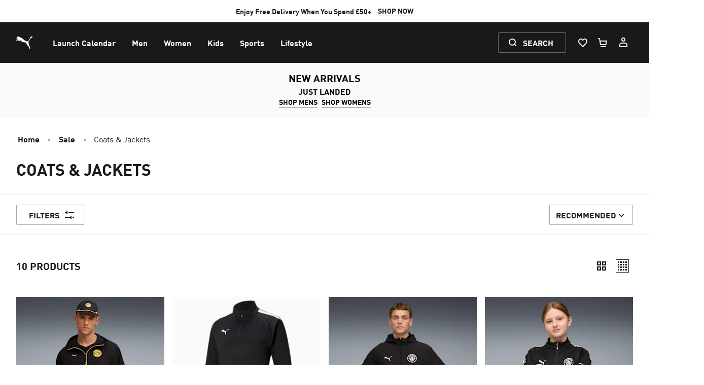

--- FILE ---
content_type: text/javascript; charset=utf-8
request_url: https://app.link/_r?sdk=web2.86.5&branch_key=key_live_bo6E0fWzVtqAmYsIe34HwkimtzaB6aJf&callback=branch_callback__0
body_size: 70
content:
/**/ typeof branch_callback__0 === 'function' && branch_callback__0("1543080909805233902");

--- FILE ---
content_type: application/javascript; charset=utf-8
request_url: https://try.abtasty.com/51a9e6da38919b98f0d907063596c833/main.38d1b1b697f0049304a9.js
body_size: 86750
content:
(globalThis.webpackChunktag=globalThis.webpackChunktag||[]).push([[792],{20(e,t,n){"use strict";n.d(t,{A5:()=>r,h3:()=>i,ho:()=>d,ws:()=>u});var a=n(7386),o=n(2484);function s(e,t,n){const o=((0,a.E)()||{})[`${e}`]||[],s=o.length;return o.map(e=>{const a=function(e,t,n){const a=t||50;return e*(a/100)+(100-a)/n}(e.traffic,n,s),o=function(e,t){return e*((t||100)/100)}(a,t);return{...e,traffic:o}})}function i(e,t,n){return s(e,t,n).filter(({id:e})=>e!==a.Cy)}function r(e,t,n){return s(e,t,n).find(({id:e})=>e===a.Cy)}const c="ABTastyPreviousDynamicAllocation",d=e=>JSON.parse(o.Ks.getItem(o.Sd,c)||"{}")[e]||null,u=(e,t)=>{const n={...JSON.parse(o.Ks.getItem(o.Sd,c)||"{}"),[e]:t};o.Ks.setItem(o.Sd,c,JSON.stringify(n))}},81(e,t){"use strict";var n,a,o,s,i;t.Q$=t.Y0=t.$f=t.o3=void 0,function(e){e.analytics="analytics",e.identifier="index",e.initiator="initiator",e.ferWebSdk="ferWebSdk",e.manifest="manifest",e.commons="commons",e.main="main",e.modificationEngine="me",e.jquery="jquery",e.recos="recos",e.crossDomainIframe="cross-domain-iframe",e.fakeAd1="-banner-ad.abt",e.fakeAd2="banner-ads-abt",e.fakeAd3="static-ad-abt"}(n||(t.o3=n={})),function(e){e.IDENTIFIER="identifier",e.INITIATOR="initiator",e.CLIENT="client",e.JSON="json",e.MANIFEST="manifest",e.SHARED="shared"}(a||(t.$f=a={})),t.Y0={javascript:".js",typescript:".ts",gzip:".gz",json:".json",map:".map",html:".html"},function(e){e.accountJs="accountJs",e.consentJs="consentJs",e.fragmentJs="fragment-",e.customAnalytics="custom-analytics-",e.campaignJs="campaign-js-",e.variationJs="variation-js-",e.scopeJs="scope-js-",e.triggerJs="trigger-js-",e.componentJs="component-js-",e.integration="integration-",e.widgetConfigJs="widget-config-js-",e.recosCustom="custom"}(o||(t.Q$=o={})),function(e){e.Account="globalAccountCode",e.Consent="consentCustomCode",e.Fragment="globalFragmentCode",e.Widget="widgetCode",e.Variation="variationModificationCode",e.Campaign="campaignGlobalCode",e.Scope="campaignScopeCode",e.Trigger="campaignTriggerCode",e.Analytics="campaignCustomIntegration",e.Component="campaignComponentCode",e.Integration="integrationCode",e.WidgetConfig="widgetConfigCode",e.Recos="recosConfig"}(s||(s={})),function(e){e.widgets="widgets",e.recos="recos"}(i||(i={})),n.crossDomainIframe,t.Y0.html,n.fakeAd1,t.Y0.javascript,n.fakeAd2,t.Y0.javascript,n.fakeAd3,t.Y0.javascript},88(e,t,n){"use strict";n.d(t,{DC:()=>c,Qm:()=>d,Yx:()=>o,fm:()=>s,nf:()=>i,to:()=>r});n(648);var a=n(2484);function o(e,t,n=100){!0===e()?t():setTimeout(()=>{o(e,t,n)},n)}function s(e,t=16,n){let a;return new Promise((o,s)=>{const i=()=>e()?o(!0):a=setTimeout(i,t);i(),n&&setTimeout(()=>{clearTimeout(a),s(!0)},n)})}function i(e,t,n){e===a.b1?sessionStorage.setItem(t,n):localStorage.setItem(t,n)}function r(e,t){return e===a.b1?sessionStorage.getItem(t):localStorage.getItem(t)}function c(e,t){e===a.b1?sessionStorage.removeItem(t):localStorage.removeItem(t)}function d(e){window.addEventListener("pageshow",t=>{t.persisted&&e()})}},108(e,t){"use strict";var n,a;t.gp=t.Ey=void 0,function(e){e.anyCookie="any_cookie",e.customJs="custom_js",e.didomi="didomi",e.disabled="disabled",e.specificCookie="specific_cookie",e.thirdParty="third_party",e.userAction="user_action",e.customEvent="custom_event",e.shopify="shopify"}(n||(t.Ey=n={})),function(e){e[e.test=1]="test",e[e.perso=2]="perso",e[e.redirection=4]="redirection",e[e.aa=8]="aa",e[e.patch=16]="patch",e[e.rm_no_private_data=32]="rm_no_private_data",e[e.rm_private_data=64]="rm_private_data"}(a||(t.gp=a={}))},117(e,t,n){"use strict";n.d(t,{X:()=>i});var a=n(721),o=n(427);const s=(0,a.c)((e,t)=>null==t||t!=t?e:t),i=(0,a.c)((e,t,n)=>s(e,(0,o.A)(t,n)))},427(e,t,n){"use strict";n.d(t,{A:()=>a});const a=(0,n(721).c)((e,t)=>e.reduce((e,t)=>e?e[t]:void 0,t))},602(e,t,n){"use strict";n.r(t),n.d(t,{mainTag:()=>c});var a=n(648),o=n(1134),s=n(8353),i=n(6381),r=n(3337);const c=e=>{(new i.k).initCustomEventState();const t=(0,o.yn)();(function(){try{const{accountIframeException:e,identifier:t}=(0,o.F5)();if(!e&&window.top!==window.self&&"object"==typeof window.top?.ABTasty&&window.top.ABTasty.accountData.accountSettings.identifier===t)return!1}catch(e){}return!0})()&&((0,a.fH)("Starting execution...",t),(0,s.FZ)(t),(0,r.Jr)()&&(0,r.i9)()(e))}},653(e,t,n){"use strict";n.d(t,{V:()=>a});const a="ABTastyVisitorId"},668(e,t,n){"use strict";n.d(t,{a:()=>o});var a=n(9225);const o=function(){const e={};return(t,n=!1)=>{if(!n&&e[t])return e[t];const o=a.Hu.getCampaignsDatas().reduce((e,n)=>{const a=n.audienceSegment?.map(e=>e.targeting_groups).flat();if(a&&a?.length>0){const n=a.map(({targetings:e})=>{const n=e.find(({targeting_type:e})=>e===t);return n?.conditions||[]}).filter(e=>!!e).reduce((e,t)=>e.concat(t),[]);return[...e,...n]}return e},[])||[];return e[t]=o,o}}()},721(e,t,n){"use strict";function a(e,t=[]){return(...n)=>{const o=e.length,s=e=>"__missing__"===e,i=t.map(e=>s(e)&&n.length>0?n.shift():e).concat(n);return i.filter(e=>!s(e)).length<o?a(e,i):e(...i)}}n.d(t,{c:()=>a})},742(e,t,n){"use strict";n.r(t),n.d(t,{code:()=>a});const a=(e,t,n,a)=>{const o=/^https:\/\/uk\.puma\.com\/uk\/en\/search\?q=(scuderia[+%20]ferrari|football[+%20]boots|man[+%20]city|manchester[+%20]city|running[+%20]trainers|ac[+%20]milan|easy[+%20]rider|la[+%20]france|asap[+%20]rocky|shin[+%20]pads|forever[+%20]run|speedcat|hyrox|portugal|ferrari|scuderia|palermo|bmw|manchester|city|rose|nitro|football|ballet|f1|fenty|mostro|milan|suede|galatasaray|golf|deviate|king|porsche|padel|morocco|represent|lamelo|melo|velocity|future|footballs|neymar|ultra|modest|bvb|cricket)(&.*)?$/i,s=location.href,i=sessionStorage.getItem("puma-118_lastPageUrl")||"",r=o.test(s),c=!!i&&o.test(i);function d(e){try{const t=new URL(e);return t.origin+t.pathname}catch{return e.split("?")[0]}}const u=d(s),l=u===(i?d(i):"");if(function(){try{const e=performance.getEntriesByType("navigation");if(e&&e.length>0)return"reload"===e[0].type;if(performance.navigation)return 1===performance.navigation.type}catch(e){}return!i}()&&!r)return sessionStorage.removeItem("puma-118_qualifiedPLPPath"),sessionStorage.setItem("puma-118_lastPageUrl",s),void a(!1);if(!i&&!r)return sessionStorage.removeItem("puma-118_qualifiedPLPPath"),sessionStorage.setItem("puma-118_lastPageUrl",s),void a(!1);!c||r||l||sessionStorage.setItem("puma-118_qualifiedPLPPath",u),r||c||l||sessionStorage.removeItem("puma-118_qualifiedPLPPath");const m=sessionStorage.getItem("puma-118_qualifiedPLPPath");a(!!(r||c&&!l||m&&u===m)),sessionStorage.setItem("puma-118_lastPageUrl",s)}},918(e,t,n){"use strict";n.d(t,{k:()=>o});var a=n(648);function o(e,{attributes:t,callback:n}={}){if(!e)return void(0,a.vV)('appendScript called with missing "src" parameter');const o=document.getElementsByTagName("head")[0],s=document.createElement("script");return n&&(s.onload=n),s.setAttribute("type","text/javascript"),s.setAttribute("src",e),t&&Object.entries(t).forEach(([e,t])=>{s.setAttribute(e,t)}),o.appendChild(s),s}},934(e,t,n){"use strict";n.d(t,{li:()=>F,Xp:()=>B,BA:()=>j,z:()=>M,PA:()=>V});var a=n(648),o=n(4721),s=n(3308),i=n(9225),r=n(7352),c=n(3595),d=n(1134),u=n(6257),l=n(668);const m=(e=0)=>{const t=(new u.x).getActionTrackings()||[];return(0,l.a)(s.ACTION_TRACKING).reduce((n,{id:a,value:o})=>t.find(({name:t,time:n})=>t===o&&n>=e)?[...n,a]:n,[])};var h=n(6018),p=n(3346),g=n(7426),y=n(2484);const f="ABTastyVisitorHistory",w={timeout:3e3,timeoutName:"visitorHistoryFetch",route:"https://dcinfos-cache.abtasty.com/v1/targetings/clients/{clientID}/visitors/{visitorID}"},v=(()=>{const e={};return async(t,n,o=!1)=>{if(o&&Object.keys(e).forEach(t=>delete e[t]),e.visitorHistory)return e.visitorHistory;if(!y.Ks.getItem(y.b1,f)){if(e.request)return e.request;{const o=t=>{(0,c.g)(t)||y.Ks.setItem(y.b1,f,JSON.stringify(t)),e.visitorHistory=t};return e.request=(async(e,t)=>{const n=(()=>{try{return new AbortController}catch(e){(0,a.FF)("Cannot create AbortController.",e)}})(),o=setTimeout(()=>{n?.abort(),(0,a.FF)("Call to Visitor History service timeout. Audience segment criteria are going to reject visitor.")},w.timeout);(0,g.Dk)(w.timeoutName,o);const s=w.route.replace("{clientID}",e).replace("{visitorID}",t);return(0,p.J)(s,{signal:n?.signal,priority:"high"}).then(e=>{switch((0,g.fD)(w.timeoutName),e.status){case 200:return e.json();case 204:return{};default:return}}).catch(e=>{"AbortError"!==e.name&&(0,a.vV)(`Error while fetching Visitor History data: ${e}`)})})(t,n),e.request.then(e=>(o(e),e))}}try{return e.visitorHistory=JSON.parse(y.Ks.getItem(y.b1,f)),e.visitorHistory}catch(e){return void(0,a.FF)(`Error while parsing Visitor History data from sessionStorage: ${e}`)}}})();var S=n(9720),k=n(8987),C=(n(9578),n(88)),b=n(653),T=n(3621),N=n(117);const E=async(e,t)=>{const n=await(async e=>{const t=new TextEncoder,n=await crypto.subtle.digest("SHA-256",t.encode(e));return[...new Uint8Array(n,1,8)].map(e=>e.toString(36).padStart(2,"0")).join("")})(`${e}${t}`);return y.Ks.setItem(y.b1,b.V,n),n};n(7471),n(4502),n(2845);const A=e=>{const{type:t,name:n}=e;switch(t){case T.f.Cookie:case T.f.LocalStorage:const a=t===T.f.Cookie?k.A.get(n):y.Ks.getItem(y.Sd,n),o=e.regex;if(!(0,c.g)(a)&&o&&o.length>0){const e=new RegExp(o).exec(a);return!(0,c.g)(e)&&e.length>1?e[1]:""}return a||"";case T.f.JSVariable:const s=(e=>{const t=e.replace(/^window./,"").split(".");return(0,N.X)(void 0,t,window)})(n);if(!["string","number"].includes(typeof s)){throw new Error(`Value of ${n} is not a valid format. Expecting string or number, receiving ${typeof s}.`)}return s||"";default:return""}},P=async()=>{try{const e=(0,C.to)(y.b1,b.V);if((0,c.g)(e)){const{byoidConfig:e,identifier:t}=(0,d.F5)();if(!e)return"";const n=await(e=>new Promise((t,n)=>{let a=0;const o=setInterval(()=>{try{a++;const s=A(e);if(s)return clearInterval(o),t(s);if(a>=10)return clearInterval(o),n("")}catch(e){return clearInterval(o),n(e)}},50)}))(e);return(0,c.g)(n)||0===n.length?"":E(n,t)}return e||""}catch(e){return(0,a.vV)("There was an issue while getting visitor Id using BYOID configuration.",e),""}};var _=n(2538),R=n(8445),I=n(9467),L=n(5066);const O=(e,t)=>async(n,a)=>{const o=(0,I.d)(e,n);if(!(0,c.g)(a)&&o){const e=(0,i.iE)(n);return await(0,L.h)(e,t,{},{},e.getParentId(),!1)===a}return o},x=()=>({actionTrackingConditionsId:[],campaignExpositionConditionsId:[],firstSessionTimestamp:Date.now(),lastSessionTimestamp:-1,numberOfSessions:1}),$=async()=>{if((0,_.e)()){return(e=>{const{identifier:t}=(0,d.F5)();return async()=>{const n=await P(),a=await v(t,n),o=e=>!(0,c.g)(a)&&!(0,c.g)(a[e]),i=o(`${s.SESSION_NUMBER}`)?a[s.SESSION_NUMBER]+1:x().numberOfSessions;return{actionTrackingConditionsId:[...o(`${s.ACTION_TRACKING}`)?a[s.ACTION_TRACKING]:x().actionTrackingConditionsId,...m(e)],campaignExpositionConditionsId:[...o(`${s.CAMPAIGN_EXPOSITION}`)?a[s.CAMPAIGN_EXPOSITION]:x().campaignExpositionConditionsId,...await(0,h.getCampaignExpositionConditionsIdFromHasSeenCampaigns)(O(e,n))],firstSessionTimestamp:o(`${s.DAYS_SINCE_FIRST_SESSION}`)?1e3*a[s.DAYS_SINCE_FIRST_SESSION]:x().firstSessionTimestamp,lastSessionTimestamp:o(`${s.DAYS_SINCE_LAST_SESSION}`)?1e3*a[s.DAYS_SINCE_LAST_SESSION]:x().lastSessionTimestamp,numberOfSessions:i}}})(JSON.parse(y.Ks.getItem(y.b1,R.ok.SESSION_DATA)||"{}")[R.pi.CURRENT_SESSION_TIMESTAMP])}return(e=>async()=>({actionTrackingConditionsId:x().actionTrackingConditionsId,campaignExpositionConditionsId:await(0,h.getCampaignExpositionConditionsIdFromHasSeenCampaigns)((t,n)=>e.hasSeenCampaign(t,n)),firstSessionTimestamp:e.getFirstSessionTimestamp(),lastSessionTimestamp:e.getPreviousSessionTimestamp(),numberOfSessions:e.getNumberOfSessions()}))(await S.bo.build())};var U=n(977);const D={};{const{campaignExpositionTargeting:e}=n(6018);D[s.CAMPAIGN_EXPOSITION]=async()=>e(await $())}function j(e){return i.Hu.getGlobalCampaignsInfos().needIPFetch.indexOf(e)>-1}function B(e){return i.Hu.getGlobalCampaignsInfos().needGeolocFetch.indexOf(e)>-1}function M(e){return i.Hu.getGlobalCampaignsInfos().needUAParserFetch.indexOf(e)>-1}function F(e){return i.Hu.getGlobalCampaignsInfos().needAdBlockDetection.indexOf(e)>-1}const V=e=>async(t,n,a)=>{if(i.Hu.updatePublicTargetingAudienceMode(t),a&&a?.length){const o=a.map((n,a)=>H(e)(t,a,n));return n===U.SC.some?Promise.any(o).catch(()=>!1):Promise.all(o).then(e=>e.every(e=>e)).catch(()=>!1)}return!0},H=e=>async(t,n,s)=>{if(void 0===s||null==s.targeting_groups||0===s.targeting_groups.length)return Promise.resolve(!0);const c=s.is_segment?o.fh:o.ih,d=(await Promise.all(s.targeting_groups.map(async o=>(await Promise.all(o.targetings.map(async d=>{const{targeting_type:u,success:l}=d;let m=void 0===l||l;if(!(0,r.PG)(u)||void 0===l){const l=await(D[u]?.(e));if("function"==typeof l)return m=await l(d,t.id,o.position,o.id),(0,r.uG)(d,m),i.Hu.updatePublicTargetingData(t.id,d,m,c,o.position,n,s.name),m;a.FF("Cannot apply targeting",d),(0,r.uG)(d,m),i.Hu.updatePublicTargetingData(t.id,d,m,c,o.position,n,s.name)}return m}))).every(Boolean)))).some(Boolean);return a.NI("Applying audience",s," for ",t,"result = ",d),d?Promise.resolve(d):Promise.reject(d)}},977(e,t){"use strict";var n,a,o,s,i,r;t.SC=t.Vd=t.fH=t.JP=t.qA=t.cz=void 0,function(e){e.aa="aa",e.ab="ab",e.multipage="multipage",e.multivariate="multivariate",e.mastersegment="mastersegment",e.subsegment="subsegment"}(n||(t.cz=n={})),function(e){e.simplePersonalization="sp",e.multipagePersonalization="mpp",e.multiexperiencePersonalization="mep",e.patch="patch",e.multipageTest="mpt",e.multivariate="mvt"}(a||(t.qA=a={})),function(e){e.aaTest="aa",e.redirection="redirection",e.patch="patch"}(o||(t.JP=o={})),function(e){e.any="any",e.once="once",e.oncePerSession="once_per_session",e.regular="regular"}(s||(t.fH=s={})),function(e){e.day="day",e.week="week",e.session="session"}(i||(t.Vd=i={})),function(e){e.all="all",e.some="some"}(r||(t.SC=r={}))},991(e,t,n){"use strict";n.r(t),n.d(t,{code:()=>a});const a=(e,t,n)=>{!function(e){const t={title:"NEW ARRIVALS JUST LANDED",links:[{text:"SHOP MENS",URL:"/uk/en/men/new-arrivals"},{text:"SHOP WOMENS",URL:"/uk/en/women/new-arrivals"}]};function n(e,t="info"){let n=(arguments.length>2&&void 0!==arguments[2]?arguments[2]:"")||"puma-171",a=(new Date).toTimeString().replace(/\s(.*)/,"");console.info("%c".concat(n,":").concat(t," [").concat(a,"]\t").concat(e||""),"color: ".concat({info:"royalblue",ok:"green",error:"crimson"}[t]))}(function(t){let n=!1;return e.setTimeout(function(){n=!0},12e3),new Promise(function(a,o){!function s(){const i=t();n?o("waiter fn timed out, condition: "+t?.name):i?a(i):e.setTimeout(s,20)}()})})(function(){return document.querySelector('[id="nav-bar-sticky"]')}).then(()=>{n("Running activity","ok"),function(){if(document.querySelector('[data-test-id="promo-banner-test"]'))return;const n=function(){const{backgroundColor:n,textColor:a}=function(){const t=document.querySelector('[data-test-id="secondary-global-banner"] section');let n=null,a=null;if(t){const o=t.querySelector("div");o&&(a=e.getComputedStyle(o).color),n=e.getComputedStyle(t).backgroundColor}return{backgroundColor:n,textColor:a}}()||{backgroundColor:"rgb(255, 255, 255)",textColor:"black"};return`\n    <aside aria-label="Promo Banner" data-test-id="promo-banner-test">\n      <section class="flex h-11 bg-puma-neutral-0 font-display text-black items-center justify-center mobile:text-xs text-sm" style="background-color: ${n};" >\n        <div class="transition-opacity duration-300 inline-flex flex-row" style="opacity: 1; color: ${a};">\n        <div class="flex flex-wrap text-center leading-none font-bold justify-center items-center uppercase" >\n          <span>${t.title}</span>\n          <div class="flex">\n          ${t.links.map(e=>`\n            <a aria-disabled="false" class="tw-954nvb tw-1vsuquu cursor-pointer inline whitespace-nowrap uppercase mobile:text-xs ml-3" href="${e.URL}">\n              ${e.text}\n            </a>\n            `).join("")}\n          </div>\n        </div>\n      </div>\n    </section>\n  </aside>\n`}();document.querySelector('[id="nav-bar-sticky"]').insertAdjacentHTML("beforebegin",n)}(),document.querySelector('[data-test-id="promo-banner-test"]').querySelectorAll("a").forEach(t=>{t.addEventListener("click",t=>{t.preventDefault(),e.next.router.push(t.currentTarget.getAttribute("href"))})})}).catch(e=>{n("Dependencies not ready "+e,"error")})}("undefined"==typeof unsafeWindow?window:unsafeWindow)}},1134(e,t,n){"use strict";n.d(t,{$E:()=>g,AU:()=>y,B9:()=>w,Bz:()=>f,F5:()=>u,Fc:()=>s,Ue:()=>p,Ut:()=>i,bA:()=>m,c4:()=>l,cR:()=>h,iN:()=>c,m_:()=>d,yn:()=>r});var a=n(9225);const o={accountLevelTrackings:{mousedown:[{name:"Click on Search - Desktop",selector:"#nav-bar-sticky .block .mx-3"},{name:"Click on Nav - Desktop",selector:"#nav-bar-sticky .h-16 .items-stretch"},{name:"Click on Search - Mobile",selector:"#nav-bar-sticky .absolute .group.flex-row:nth-of-type(2)"},{name:"Click on Burger Menu",selector:"#nav-bar-sticky .flex > svg > use"},{name:"Click Size Selector (PDP)",selector:"#size-picker"},{name:"Click Wishlist Icon",selector:"#add-to-wishlist"},{name:"Cart (Icon) Click",selector:"#nav-cart-link"},{name:"Account (Icon) Click",selector:"#account-button"},{name:"Login Click",selector:'[data-test-id="login-action-button"]'},{name:"Join Us Click",selector:'[data-test-id="register-action-button"]'},{name:"Language/Region Click",selector:'[data-test-id="select-location"]'},{name:"My Account Click",selector:'[data-test-id="quicklinks-popout-body"] > div:nth-child(4) > ul li'},{name:"Check Order Click",selector:'[data-test-id="quicklinks-popout-body"] > div:nth-child(4) > ul li:nth-child(3)'},{name:"Support Click",selector:'[data-test-id="quicklinks-popout-body"] > div:nth-child(4) > ul li:nth-child(5)'},{name:"Storefinder Click",selector:'[data-test-id="quicklinks-popout-body"] > div:nth-child(4) > ul li:nth-child(9)'},{name:"Newsletter Click",selector:'[data-test-id="newsletter-sign-up-form-button"]'},{name:"Newsletter X button",selector:'[data-test-id="newsletter-sign-up-form-button"] svg'},{name:"Wishlist Click",selector:"#nav-wishlist-link"},{name:"Language/Region Click (My Account)",selector:'[data-test-id="quicklinks-language-btn"]'},{name:"Login Click (My Account)",selector:'[data-test-id="login-button"]'},{name:"Join Us Click (My Account)",selector:'[data-test-id="register-button"]'}],click:[{name:"Nav logo click",selector:'a[data-link-name="puma-logo"]'},{name:"Nav burger click",selector:'button[data-link-location="mobile-nav"]'},{name:"Nav Sale click",selector:'#nav-bar-sticky a[data-link-name="Sale"]'},{name:'Clicks on Accordion "Measure & Size"',selector:"#radix-18"}]},accountSettings:{id:54758,identifier:"51a9e6da38919b98f0d907063596c833",accountName:"PUMA UK",frameworkVersion:"latest",pack:"premium",quota:0,useChina:!1,toleranceParams:[],toleranceRegex:null,omnitureIntegration:0,accountIframeException:!1,runAsThread:!1,addJquery:!1,jqueryVarName:null,ajaxAutoReload:!0,excludeIE:!0,hashMrasnAllowed:!0,globalCodeOnDocReady:!0,customCookieDomain:null,customCookiePath:"/",isSecureCookie:!1,oneVisitorOneTest:!1,cookieLifespan:13,waitForConsent:{data:{name:"OptanonConsent",value:"C0004:1",condition:10},campaignRestrictions:{test:!1,perso:!1,redirection:!1,aa:!1,patch:!0,rm_no_private_data:!0,rm_private_data:!0},mode:"specific_cookie"},storageMode:"cookies",datalayerVariable:"dataLayer",datalayerMaxToSend:100,tealiumAccountName:null,tealiumProfileName:null,apiTokenWeborama:null,getAlwaysWeborama:null,kruxNamespace:null,cookielessEnabled:!1,byoidConfig:!1,emotionsAiPack:"light",recoAndMerchId:null,wandzAiId:null,sampling:100,authorizedDomains:["uk.puma.com"],ferAccountId:null},accountRights:{recoAndMerchEnabled:!1,wandzAiEnabled:!1},tests:{1436508:{name:"[CRO-77] Qualitative Feedback Survey on Order Confirmation",traffic:100,type:"ab",sub_type:"ab",parentID:0,dynamicTrafficModulation:50,dynamicTestedTraffic:100,priority:0,size:8,mutationObserverEnabled:!1,displayFrequencyType:"any",codeOnDomReady:!0,isHashAllocationEnabled:!0,m2eStartRange:0,segmentMode:"some",triggerMode:"some",languageState:"legacy",scopes:{urlScope:[{include:!0,condition:40,value:"https://uk.puma.com/uk/en/checkout/confirmation"}],testId:1436508,qaUrlParameterEnabled:!1},actionTrackings:{mousedown:[{name:"Rating Love",selector:'div[id^="ab_widget_container_csat"][id$="1436508"] .excitedEmojiButton img'},{name:"Hit Send",selector:'div[id^="ab_widget_container_csat"][id$="1436508"] .csat_container_question button'},{name:"Rating Like",selector:'div[id^="ab_widget_container_csat"][id$="1436508"] .happyEmojiButton img'},{name:"Rating OK",selector:'div[id^="ab_widget_container_csat"][id$="1436508"] .neutralEmojiButton img'},{name:"Rating Dislike",selector:'div[id^="ab_widget_container_csat"][id$="1436508"] .sadEmojiButton img'},{name:"Rating Angry",selector:'div[id^="ab_widget_container_csat"][id$="1436508"] .angryEmojiButton img'}]},audienceSegment:[{name:"Campaign Exclude CSAT",id:"df19f31a-8541-49dd-ad31-c91d9e32fbdd",targeting_groups:[{position:0,id:"2dd911b1-87b6-48dc-a537-d069c0dade95",targetings:[{id:"bad2f307-8f65-4564-b9e3-980cc7136be0",operator:"and",position:0,conditions:[{id:"d13aa16d-9d42-4017-b8cd-d33585f9e8b5",campaign_type:1,campaign_id:1460582,variation_id:null,include:!1}],targeting_type:29}]}],is_segment:!0}],campaignHash:"74d4f4ae2bea4e98c2c4538dead05cf0",id:1436508,additionalType:"",isAsync:!0,asyncVariationInfoById:{1785692:{id:1785692,traffic:100,name:"CSAT"}},runWithoutConsent:!0},1546850:{name:"[CRO-171][SITEWIDE] Move Second Promo Banner to the Global Banner (Iteration 3)",traffic:50,type:"ab",sub_type:"ab",parentID:0,dynamicTrafficModulation:50,dynamicTestedTraffic:100,priority:0,size:5,mutationObserverEnabled:!1,displayFrequencyType:"any",codeOnDomReady:!1,isHashAllocationEnabled:!0,m2eStartRange:0,segmentMode:"some",triggerMode:"some",languageState:"legacy",scopes:{urlScope:[{include:!0,condition:10,value:"https://uk.puma.com/uk/en"}],testId:1546850,qaUrlParameterEnabled:!1},widgets:[{id:"48188089-f189-4dc3-92b8-b95b286f41c6",version:"3.4",config:'{"scrollTarget":".en","customTarget":"","engagementGoal":[{"name":"Scroll 25%","percentage":25},{"name":"Scroll 50%","percentage":50},{"name":"Scroll 75%","percentage":75},{"name":"Scroll 100%","percentage":100}],"engagementGoal.name.0":"Scroll 25%","engagementGoal.percentage.0":25,"engagementGoal.name.1":"Scroll 50%","engagementGoal.percentage.1":50,"engagementGoal.name.2":"Scroll 75%","engagementGoal.percentage.2":75,"engagementGoal.name.3":"Scroll 100%","engagementGoal.percentage.3":100}',name:"@abtasty/scroll-tracking"}],actionTrackings:{click:[{name:"Click on Second Global Banner",selector:'[data-test-id="banner"] a'},{name:"Click on Global Top Banner",selector:'[data-test-id="promo-banner"],[data-test-id="promo-banner-test"]'},{name:"Click on Color Selection (PDP)",selector:'[data-testid="color"]'},{name:"PLP Listing Clicks",selector:'[data-test-id="product-list-item-link"]'}]},id:1546850,additionalType:"",isAsync:!1,variations:{1927906:{id:1927906,name:"Variation 1",traffic:50,masterVariationId:0,modifications:[{id:6115291,selector:"",type:"customScriptNew"},{id:6115295,selector:"",type:"addCSS",value:'[data-test-id="secondary-global-banner"],\n[data-test-id="promo-banner"] {\n    display: none;\n}\n[data-test-id="promo-banner-test"] a {\n    border-bottom-width: 1px;\n    border-color: currentcolor;\n}'}]}},runWithoutConsent:!0},1561094:{name:"[CRO-191][CART] No Reservation - Urgency Message (Validation)",traffic:67,type:"ab",sub_type:"ab",parentID:0,dynamicTrafficModulation:50,dynamicTestedTraffic:100,priority:0,size:10,mutationObserverEnabled:!0,displayFrequencyType:"any",codeOnDomReady:!0,isHashAllocationEnabled:!0,m2eStartRange:0,segmentMode:"some",triggerMode:"some",languageState:"legacy",scopes:{urlScope:[{include:!0,condition:10,value:"https://uk.puma.com/uk/en/cart"}],testId:1561094,qaUrlParameterEnabled:!1},actionTrackings:{click:[{name:"MiniCart Checkout click",selector:"#minicart-content .p-minicart-row .secondary-button"},{name:"Golden pop up close icon click",selector:".close-btn-131"},{name:"MiniCart View Cart Clicks",selector:"#minicart-content .p-minicart-actions .p-minicart-view-bag"},{name:"Golden pop up close icon click",selector:".close-btn-191"},{name:"Cart Checkout CTA Clicks",selector:'[data-test-id="cart-summary-checkout"]'}]},campaignHash:"43c322d9b24e396d40a41cabcbbb70f8",id:1561094,additionalType:"",isAsync:!0,asyncVariationInfoById:{1945275:{id:1945275,traffic:33,name:"Variation 1"},1945276:{id:1945276,traffic:34,name:"Variation 2"}},runWithoutConsent:!0},1564086:{name:"[CRO-165][PDP] Add Toast Banner when Adding to Cart",traffic:50,type:"ab",sub_type:"ab",parentID:0,dynamicTrafficModulation:50,dynamicTestedTraffic:100,priority:0,size:8,mutationObserverEnabled:!1,displayFrequencyType:"any",codeOnDomReady:!0,isHashAllocationEnabled:!0,m2eStartRange:0,segmentMode:"some",triggerMode:"some",languageState:"legacy",scopes:{urlScope:[{include:!0,condition:10,value:"https://uk.puma.com/uk/en/pd/"}],codeScope:[{isAsync:!0}],ipScope:[{include:!0,to:0,range:!1,from:"1403538756"},{include:!0,to:0,range:!1,from:"1351307543"}],testId:1564086,qaUrlParameterEnabled:!1},actionTrackings:{click:[{name:"Click on Recommenders",selector:'[data-test-id="minicart-added-to-body"] [data-test-id="recommendation-product-carousel"] a'},{name:"Close Mini Cart",selector:'[data-test-id="minicart-added-to-close"]:not(.variant_close-btn-165)'},{name:"Close Toast Banner",selector:".close-btn-165"},{name:"Clicks “View Cart”",selector:'[data-test-id="minicart-cart-link"], .view-cart-link-165'}]},campaignHash:"84e5f4d5d12121492ff2cdbaed05a26b",id:1564086,additionalType:"",isAsync:!0,asyncVariationInfoById:{1948938:{id:1948938,traffic:50,name:"Variation 1"}},runWithoutConsent:!0},1568608:{name:"JUST FOR TESTING PURPOSES: [CRO-119] - [NAV] Navigation 2.0 - Nested vs. Dropdown (3.0)",traffic:50,type:"ab",sub_type:"ab",parentID:0,dynamicTrafficModulation:50,dynamicTestedTraffic:100,priority:0,size:24,mutationObserverEnabled:!1,displayFrequencyType:"any",codeOnDomReady:!1,isHashAllocationEnabled:!0,m2eStartRange:0,segmentMode:"some",triggerMode:"some",languageState:"legacy",scopes:{urlScope:[{include:!0,condition:10,value:"https://uk.puma.com/uk/en"}],testId:1568608,qaUrlParameterEnabled:!0},actionTrackings:{mousedown:[{name:"Burger menu click",selector:'[data-test-id="main-nav-toggle-button"] use[href="/_next/static/assets/icons/menu.svg#icon"]'},{name:"Nav Tier 1 Click",selector:'.tier1-item a, #nav-bar-sticky > nav > div > ul > li:nth-child(1) > div > div[role="menuitem"], #nav-bar-sticky > nav > div > ul > li:nth-child(2) > div > div[role="menuitem"], #nav-bar-sticky > nav > div > ul > li:nth-child(3) > div > div[role="menuitem"], #nav-bar-sticky > nav > div > ul > li:nth-child(4) > div > div[role="menuitem"], #nav-bar-sticky > nav > div > ul > li:nth-child(5) > div > div[role="menuitem"], #nav-bar-sticky > nav > div > ul > li:nth-child(6) > div > div[role="menuitem"]'},{name:"Nav Tier 2 Click",selector:'.tier2-item a, [data-test-id="top-nav-level-2-side"]'},{name:"Nav Tier 3 Click",selector:'.tier3-subitem a, [data-test-id="top-nav-level-3"], a[data-link-location="mobile-nav-child"]:not([data-link-name="Launch Calendar "]), [data-link-location="top-nav-level-4"]'},{name:"New & Trending Tier 1 Click",selector:"#tier1-new-trending a"},{name:"Logo Click",selector:'[data-test-id="main-nav-home-link"]'},{name:'Tier 2 "Shop all" Click',selector:"tier2-item a"},{name:'Tier 3 "Shop all" Click',selector:"#nav-bar-sticky .shop-all-container .shop-all-link"},{name:"Men > New Arrivals Click",selector:"#tier3-men-new-arrivals a"},{name:"Men > Sale Click",selector:".tier2-men-sale a"},{name:"Women > New Arrivals Click",selector:"#tier3-women-clothing-new-arrivals a"},{name:"Women > Sale Click",selector:"#tier2-women-sale a"},{name:"Burger menu close click",selector:'[data-test-id="main-nav-toggle-button"] use[href="/_next/static/assets/icons/close.svg#icon"]'},{name:"Different Language/Region Click",selector:'[data-test-id="location-country-name"]'},{name:"New & Trending Subcategory Click",selector:".tier3-nav:has(#tier3-heading-new-coming-soon) a, .tier3-nav:has(#tier3-heading-trending-in-fashion) a, .tier3-nav:has(#tier3-heading-trending-in-sports) a, tier3-nav:has(#tier3-heading-pop-rap-collabs) a"},{name:"Tier 1 Click - mobile",selector:'label[for*="tier1"], #mobile-menu > div > ul > li:nth-child(1) > a[data-link-name="Launch Calendar "], #mobile-menu [data-link-name="Men"], #mobile-menu [data-link-name="Women"], #mobile-menu [data-link-name="Kids"], #mobile-menu [data-link-name="Sports"], #mobile-menu [data-link-name="Lifestyle"]'},{name:"Tier 2 Click - mobile",selector:'.tier2-container input[name*="accordion-2"] ~ div label, div.max-w-screen-xs.mx-auto.px-6.pb-8 > div.py-8 ~ ul.divide-y li:has(svg)'},{name:"My Account Click - mobile",selector:".extra-menu-items li:nth-child(1) a"},{name:"Check Order Click - mobile",selector:".extra-menu-items li:nth-child(3) a"},{name:"Support Click - mobile",selector:".extra-menu-items li:nth-child(5) a"},{name:"Wishlist Click - mobile",selector:".extra-menu-items li:nth-child(7) a"},{name:"Storefinder Click - mobile",selector:".extra-menu-items li:nth-child(9) a"}],hover:[{name:"Tier 1 Hover",selector:'.tier1-item, #nav-bar-sticky > nav > div > ul > li:nth-child(1) > div > div[role="menuitem"], #nav-bar-sticky > nav > div > ul > li:nth-child(2) > div > div[role="menuitem"], #nav-bar-sticky > nav > div > ul > li:nth-child(3) > div > div[role="menuitem"], #nav-bar-sticky > nav > div > ul > li:nth-child(4) > div > div[role="menuitem"], #nav-bar-sticky > nav > div > ul > li:nth-child(5) > div > div[role="menuitem"], #nav-bar-sticky > nav > div > ul > li:nth-child(6) > div > div[role="menuitem"]'},{name:"Tier 2 Hover",selector:'.tier2-item, li.whitespace-normal:has([data-test-id="top-nav-level-2-side"])'}]},id:1568608,additionalType:"",isAsync:!1,variations:{1954638:{id:1954638,name:"Variation 1",traffic:50,masterVariationId:0,modifications:[{id:6182526,selector:"",type:"customScriptNew"},{id:6182527,selector:"",type:"addCSS",value:'@media (min-width: 952px) {\n  .nav-bar-items {\n    order: 2;\n    margin-left: auto;\n  }\n\n  [role="menubar"] {\n    position: absolute !important;\n    top: -9999px !important;\n  }\n\n  .nav-wrapper {\n    position: relative;\n    display: flex;\n    max-width: fit-content;\n    height: 100%;\n  }\n\n  .tier1-nav {\n    list-style: none;\n    padding: 0;\n    margin: 0;\n    position: relative;\n    flex: 1 1 0%;\n    margin-left: 24px;\n    display: flex;\n    height: 100%;\n    align-items: center;\n  }\n\n  .tier1-item {\n    color: white;\n    position: relative;\n    display: inline-block;\n    padding: 8px 0;\n    cursor: pointer;\n    font-size: 16px;\n    font-weight: 700;\n    line-height: 24px;\n  }\n\n  .tier1-item a {\n    padding: 0 16px;\n  }\n\n  .tier1-item a::after {\n    content: "";\n    position: absolute;\n    left: 0;\n    width: 100%;\n    height: 2px;\n    background-color: rgba(138, 115, 80, 1);\n    opacity: 0;\n  }\n\n  .tier1-item.active a::after {\n    bottom: 6px;\n    opacity: 1;\n    width: calc(100% - 32px);\n    left: 16px;\n  }\n\n  .tier1-item.dimmed a {\n    opacity: 0.5;\n    transition: opacity 0.2s ease;\n  }\n\n  .mega-menu-container {\n    position: absolute;\n    top: 100%;\n    left: -64px;\n    z-index: 100;\n    display: flex;\n    width: 100vw;\n    max-width: 1600px;\n    height: auto;\n    border-bottom: 1px solid #bdc1c5;\n    background: white;\n  }\n\n  .tier2-container {\n    display: flex;\n    flex-direction: column;\n    align-items: center;\n    flex: 1 0 0;\n    align-self: stretch;\n    background: white;\n    border: 1px solid #dfe0e1;\n    min-width: 282px;\n    max-width: 282px;\n    padding: 16px 0;\n  }\n\n  .tier2-nav {\n    list-style: none;\n    padding: 0;\n    margin: 0;\n    width: 100%;\n  }\n\n  .tier2-nav svg {\n    margin-left: -3px;\n  }\n\n  .tier2-item {\n    color: #191919;\n    position: relative;\n    display: flex;\n    padding: 12px 8px 12px 24px;\n    justify-content: space-between;\n    align-items: center;\n    align-self: stretch;\n    font-size: 16px;\n    font-weight: 700;\n    line-height: 24px;\n    min-width: 250px;\n  }\n\n  .tier2-item:hover {\n    background-color: #f6f7f8;\n  }\n\n  .tier2-item.active {\n    background-color: #f6f7f8;\n  }\n\n  .tier3-container {\n    background: white;\n    border: 1px solid #dfe0e1;\n    box-shadow: 0 2px 5px rgba(0, 0, 0, 0.1);\n    padding: 8px 16px 16px 16px;\n    width: 100%;\n    height: auto;\n  }\n\n  .tier3-nav {\n    list-style: none;\n    padding: 0;\n    margin: 0;\n    display: flex;\n    flex-wrap: wrap;\n    gap: 24px;\n  }\n\n  .tier3-header {\n    display: flex;\n    flex-direction: column;\n    align-items: flex-start;\n    align-self: stretch;\n  }\n\n  .tier3-header h3 {\n    margin-top: 8px;\n    font-size: 14px;\n    font-weight: 700;\n    line-height: 24px;\n    color: #3b4047;\n    padding: 4px;\n  }\n\n  .tier3-header h3 a {\n    cursor: default !important;\n  }\n\n  .tier3-header h3:has(a[href*="uk"]),\n  .tier3-header h3 a[href*="uk"] {\n    cursor: pointer !important;\n  }\n\n  .tier3-header h3:has(a[href*="uk"]):hover {\n    color: rgba(138, 115, 80, 1);\n  }\n\n  .tier3-sublist {\n    list-style: none;\n    padding: 0;\n  }\n\n  .tier3-item {\n    padding: 8px 0;\n    width: 180px;\n  }\n\n  .tier3-subitem {\n    color: rgba(103, 109, 117, 1);\n    padding: 4px;\n    font-size: 14px;\n    font-weight: 400;\n    line-height: 24px;\n  }\n\n  .tier3-subitem:hover,\n  .shop-all-link:hover,\n  .shop-all-link:hover svg,\n  .shop-all-link:hover path {\n    color: #191919;\n    fill: #191919;\n  }\n\n  .tier1-nav a,\n  .tier2-nav a {\n    text-decoration: none;\n    color: inherit;\n    display: block;\n  }\n\n  .shop-all-container {\n    display: flex;\n    padding: 4px;\n    margin-top: 16px;\n    border-top: 1px solid #dfe0e1;\n    text-align: left;\n  }\n\n  .shop-all-container svg,\n  .shop-all-container path {\n    color: rgba(103, 109, 117, 1);\n    fill: rgba(103, 109, 117, 1);\n  }\n\n  .shop-all-container svg {\n    margin-left: 4px;\n  }\n\n  .shop-all-link {\n    display: flex;\n    font-size: 14px;\n    font-weight: 700;\n    line-height: 24px;\n    color: rgba(103, 109, 117, 1);\n    text-decoration: none;\n    padding-right: 4px;\n  }\n}\n\n/* MOBILE */\n\n@media (max-width: 951px) {\n  body.menu-open {\n    overflow: hidden !important;\n    position: fixed !important;\n    width: 100% !important;\n  }\n\n  /* Burger button for testing only */\n  /* .mobile-burger-button svg {\n      color: red;\n    } */\n\n  ul,\n  li {\n    list-style: none;\n  }\n\n  .input-checkbox {\n    display: none;\n  }\n\n  .nav-bar-items > .absolute {\n    position: absolute !important;\n  }\n\n  .accordion-container {\n    display: none;\n  }\n\n  .accordion-container.show {\n    display: block;\n    z-index: 100;\n    position: fixed;\n    left: 0;\n    width: 100%;\n    height: calc(100vh - 108px);\n    overflow-y: auto;\n    background: #fff;\n    scrollbar-width: none;\n    -ms-overflow-style: none;\n  }\n\n  .tab-item {\n    position: relative;\n  }\n\n  .tab-item svg {\n    width: 2rem;\n    height: 2rem;\n  }\n\n  .tab-content {\n    max-height: 0;\n    overflow: hidden;\n    border-bottom: 1px solid rgba(161, 168, 175, 0.3);\n    transition: max-height 0.3s ease 0.1s, padding 0.3s ease 0.1s;\n    padding: 0;\n  }\n\n  .tab-label {\n    display: flex;\n    justify-content: space-between;\n    align-items: center;\n    background-color: #f6f7f8;\n    cursor: pointer;\n    font-size: 20px;\n    font-weight: 700;\n    color: #191919;\n    text-transform: uppercase;\n    height: 58px;\n    padding: 0 24px;\n  }\n\n  .tier2-container .tab-item .tab-content {\n    border: none;\n    padding: 0 0 0 16px;\n  }\n\n  .tier2-container .tab-label {\n    font-size: 16px;\n    height: 48px;\n    padding: 12px 0;\n    background-color: white;\n  }\n\n  .chev-icon {\n    transition: transform 0.3s ease;\n  }\n  input:checked + .tab-item label svg {\n    transform: rotate(180deg);\n  }\n  input:not(:checked) + .tab-item label svg {\n    transform: rotate(0);\n  }\n\n  label.box-close {\n    height: 64px;\n    width: 100%;\n    top: 0;\n    left: 0;\n    cursor: pointer;\n    display: none;\n  }\n\n  .accordion-container ul li {\n    font-size: 16px;\n  }\n\n  input[name="accordion-1"]:checked + .tab-item .tab-content {\n    max-height: none;\n    font-size: 16px;\n    line-height: 24px;\n  }\n\n  .tier2-container .tab-item {\n    border-bottom: 1px solid rgba(161, 168, 175, 0.2);\n    padding: 0 24px 0 32px;\n  }\n\n  .tier2-container .tab-content {\n    max-height: 0;\n    overflow: hidden;\n    padding: 0;\n    transition: max-height 0.3s ease, padding 0.3s ease;\n  }\n\n  input[name^="accordion-2"]:checked + .tab-item .tab-content {\n    max-height: none;\n    padding: 0 0 12px 0;\n    font-size: 15px;\n    line-height: 22px;\n  }\n\n  .tier2-container .tab-content ul {\n    display: none;\n  }\n\n  input[name^="accordion-2"]:checked + .tab-item .tab-content ul {\n    display: block;\n  }\n\n  .tier3-sublist {\n    list-style: none;\n  }\n\n  .tier3-heading {\n    padding: 0 0 0 16px;\n    margin-top: 10px;\n  }\n\n  .tier3-heading span {\n    font-size: 14px;\n    font-weight: 700;\n    color: #3b4047;\n    line-height: 24px;\n    padding: 4px 0;\n  }\n\n  .tier3-subitem a {\n    display: block;\n    padding: 4px 0;\n    color: rgba(103, 109, 117, 1);\n    text-decoration: none;\n    font-size: 14px;\n    font-weight: 400;\n    line-height: 24px;\n  }\n  .tier3-subitem a:hover {\n    color: #191919;\n  }\n\n  .shop-all-container {\n    display: flex;\n    align-items: center;\n    padding: 12px 0 14px 0;\n  }\n\n  .shop-all-link {\n    display: flex !important;\n    align-items: center;\n    font-size: 14px;\n    font-weight: 700 !important;\n    line-height: 24px;\n    color: rgba(103, 109, 117, 1);\n    text-decoration: none;\n  }\n\n  .shop-all-link svg {\n    margin-left: 4px;\n    width: 24px;\n    height: 24px;\n    fill: rgba(103, 109, 117, 1);\n  }\n\n  .extra-menu-items {\n    padding: 16px 24px 0 24px;\n  }\n\n  .login-join-us-container {\n    padding: 24px 24px 48px 24px;\n    gap: 1rem;\n  }\n}\n'}]}},runWithoutConsent:!0},1569377:{name:"[CRO-96][PDP] - Add Matching Sets",traffic:50,type:"ab",sub_type:"ab",parentID:0,dynamicTrafficModulation:50,dynamicTestedTraffic:100,priority:0,size:90,mutationObserverEnabled:!1,displayFrequencyType:"any",codeOnDomReady:!0,isHashAllocationEnabled:!0,m2eStartRange:0,segmentMode:"some",triggerMode:"some",languageState:"legacy",scopes:{urlScope:[{include:!0,condition:10,value:"https://uk.puma.com/uk/en/pd/"}],testId:1569377,qaUrlParameterEnabled:!0},campaignHash:"ed9d556740847053d16fc2068c8a7e2f",id:1569377,additionalType:"",isAsync:!0,asyncVariationInfoById:{1955668:{id:1955668,traffic:50,name:"Variation 1"}},runWithoutConsent:!0},1569753:{name:"[CRO-118][SEARCH] Remove PLP Redirect on Searches (duplicate)",traffic:50,type:"ab",sub_type:"ab",parentID:0,dynamicTrafficModulation:50,dynamicTestedTraffic:100,priority:0,size:14,mutationObserverEnabled:!1,displayFrequencyType:"any",codeOnDomReady:!1,isHashAllocationEnabled:!0,m2eStartRange:0,segmentMode:"some",triggerMode:"some",languageState:"legacy",scopes:{urlScope:[{include:!0,condition:11,value:"^https://uk\\.puma\\.com/uk/en/search\\?q=(scuderia[+%20]ferrari|football[+%20]boots|man[+%20]city|manchester[+%20]city|running[+%20]trainers|ac[+%20]milan|easy[+%20]rider|la[+%20]france|asap[+%20]rocky|shin[+%20]pads|forever[+%20]run|speedcat|hyrox|portugal|ferrari|scuderia|palermo|bmw|manchester|city|rose|nitro|football|ballet|f1|fenty|mostro|milan|suede|galatasaray|golf|deviate|king|porsche|padel|morocco|represent|lamelo|melo|velocity|future|footballs|neymar|ultra|modest|bvb|cricket)(&.*)?$"},{include:!0,condition:11,value:"^https:\\/\\/uk\\.puma\\.com\\/uk\\/en\\/(collections\\/(select\\/(speedcat|speedcat-ballet|mostro)|lifestyle\\/(palermo|suede|rider)|lifestyle-collaborations\\/puma-x-rose|select-collaborations\\/(fenty-x-puma|puma-x-represent))|sports\\/(training\\/(hyrox|modest-activewear)|football(\\/(national-teams\\/(portugal|morocco)|football-boots|club-teams\\/(manchester-city|ac-milan|galatasaray-sk|bvb)|king|future|ultra|neymar-jr|equipment\\/(footballs|shin-pads)))?|motorsport\\/(scuderia-ferrari|bmw-motorsport|puma-x-f1|porsche)|running\\/(running-shoes|nitro\\/(deviate|velocity)|foreverrun)|golf|padel|basketball\\/lamelo|cricket)|asap-rocky)(?:\\?.*)?$"}],codeScope:[{isAsync:!0}],testId:1569753,qaUrlParameterEnabled:!1},actionTrackings:{click:[{name:"Search result clicks",selector:'[data-test-id="product-list-item-link"]'},{name:"Search results filtered",selector:'[data-test-id="filter-drawer"] button[data-value], [data-test-id="filter-drawer"] input, [data-test-id="filter-modal"] button[data-value], [data-test-id="filter-modal"] input'}]},campaignHash:"1e1961f2fe3ea0aff0dc449946ba76ee",id:1569753,additionalType:"",isAsync:!0,asyncVariationInfoById:{1956187:{id:1956187,traffic:50,name:"Variation 1"}},runWithoutConsent:!0},global:{needIPFetch:[],needGeolocFetch:[1564086],needAdBlockDetection:[],needUAParserFetch:[],needModificationEngine:!0,needEngagementLevelFetch:[],needDynamicAlloc:[]}},obsoletes:[1460582,1487841,1487997,1493962,1508295,1518097,1525757,1528126,1528959,1529015,1532282],migrationStatus:"NOTFOUND",integrationConnectors:[{id:2,name:"GA4",connectorType:"push",conf:[{name:"measurement_id",value:"G-SY46VLFS9L",secret:!1}],instances:[{id:10205,config:{measurement_id:"G-SY46VLFS9L"},testIds:[1546850,1569753]}]},{id:23,name:"ga4official",connectorType:"push",conf:[{name:"measurement_id",value:"G-SY46VLFS9L",secret:!1}],instances:[{id:12879,config:{measurement_id:"G-SY46VLFS9L"},testIds:[1436508,1561094,1564086,1568608,1569377]}]},{id:34,name:"clarity",connectorType:"push",conf:[{name:"projectId",value:"qeurwrdqig",secret:!1},{name:"injectTag",value:"1",secret:!1}],instances:[{id:10905,config:{projectId:"qeurwrdqig",injectTag:"1"},testIds:[1475227,1483029,1487841,1487997,1489724,1493962,1496162,1508295,1518097,1525757,1528126,1528959,1529015,1532282,1541700,1546850,1558724,1564086,1568608,1569377,1569753]}]},{id:3,name:"Datalayer",connectorType:"datalayer",js_key:"dataLayer",type:"all",custom_trackings:[{id:2050985,name:"Checkout View - Payment (DL)",matches:"some",conditions:[{id:1,operator:"equals",secondValue:null,type:"string",key:"page_type",value:"payment",is_array:!1}],scope:"all"},{id:2050978,name:"Checkout View - Shipping (DL)",matches:"some",conditions:[{id:1,operator:"equals",secondValue:null,type:"string",key:"event_name",value:"begin_checkout",is_array:!1}],scope:"all"},{id:2050941,name:"Cart View (DL)",matches:"some",conditions:[{id:1,operator:"equals",secondValue:null,type:"string",key:"event_name",value:"view_cart",is_array:!1}],scope:"all"},{id:2050934,name:"PLP View (DL)",matches:"some",conditions:[{id:1,operator:"equals",secondValue:null,type:"string",key:"page_type",value:"plp",is_array:!1}],scope:"all"},{id:1983978,name:"Purchase 500 and above",matches:"all",conditions:[{id:1,operator:"equals",secondValue:null,type:"string",key:"event_name",value:"purchase",is_array:!1},{id:2,operator:"is higher than",secondValue:null,type:"number",key:"ecommerce.value",value:"9.99",is_array:!1}],scope:"event"},{id:1849699,name:"GA4EC_ItemListClick",matches:"all",conditions:[{id:1,operator:"equals",secondValue:null,type:"string",key:"event",value:"GA4EC_ItemListClick",is_array:!1},{id:2,operator:"equals",secondValue:null,type:"string",key:"event_name",value:"select_item",is_array:!1}],scope:"event"},{id:1849694,name:"PLP View (GA4 Generic)",matches:"all",conditions:[{id:1,operator:"equals",secondValue:null,type:"string",key:"event",value:"GA4generic",is_array:!1},{id:2,operator:"equals",secondValue:null,type:"string",key:"page_type",value:"plp",is_array:!1}],scope:"event"},{id:1796010,name:"Quantity Change",matches:"some",conditions:[{id:1,operator:"equals",secondValue:null,type:"string",key:"event_name",value:"quantity_change",is_array:!1}],scope:"all"},{id:1795999,name:"Remove From Cart",matches:"some",conditions:[{id:1,operator:"equals",secondValue:null,type:"string",key:"event_name",value:"remove_from_cart",is_array:!1}],scope:"all"},{id:1786384,name:"Apply Promo Code (UA Event)",matches:"some",conditions:[{id:1,operator:"equals",secondValue:null,type:"string",key:"event",value:"promo code submitted",is_array:!1}],scope:"all"},{id:1774614,name:"Add to Cart",matches:"some",conditions:[{id:1,operator:"equals",secondValue:null,type:"string",key:"event_name",value:"add_to_cart",is_array:!1}],scope:"all"}],transaction_trackings:[{id:148,name:"Purchase",display_console_logs:!0,configs:[{key:"tid",label:"TransactionID",path:"ecommerce.transaction_id"},{key:"ta",label:"Transaction Affiliation",path:"Purchase"},{key:"tr",label:"Transaction Revenue",path:"ecommerce.value"},{key:"ts",label:"Transaction Shipping",path:"ecommerce.shipping"},{key:"tt",label:"Transaction Tax",path:"ecommerce.tax"},{key:"tc",label:"Transaction Currency",path:null},{key:"tcc",label:"Transaction Coupon Code",path:"ecommerce.coupon"},{key:"icn",label:"Number of items",path:"ecommerce.items"},{key:"icnCompute",label:"Items count number strategy",path:"sum"},{key:"eventName",label:"Transaction event name",path:"GA4EC_OrderConfirmation"},{key:"sm",label:"Transaction Shipping Method",path:"ecommerce.shipping_tier"},{key:"pm",label:"Transaction Payment Method",path:"ecommerce.payment_method"},{key:"itemQuantity",label:"Number of items",path:"quantity"},{key:"arrayOfItems",label:"Array Of Items",path:null},{key:"in",label:"Item name",path:null},{key:"ic",label:"Item SKU",path:null},{key:"iv",label:"Item category",path:null},{key:"ip",label:"Item price",path:null},{key:"iq",label:"Item quantity",path:null}]}],conf:[],instances:[]}]},s=(e=o)=>{const{pack:t,quota:n}=e.accountSettings;return 0===t.indexOf("quota")&&n<=0},i=({accountSettings:e}=o)=>1===Number(e.runAsThread),r=()=>o,c=()=>r().accountLevelTrackings,d=e=>r().tests[e],u=()=>r().accountSettings,l=()=>u().identifier,m=()=>u().id,h=()=>r().crossDomainSettings||[],p=()=>r().audienceHelpers,g=()=>a.Hu.getGlobalCampaignsInfos().needGeolocFetch.length>0,y=()=>"cookies"===u().storageMode,f=()=>r().integrationConnectors,w=()=>u().cookieLifespan||13},1492(e,t,n){"use strict";n.d(t,{R1:()=>s,X8:()=>o,YQ:()=>a,aE:()=>i,qz:()=>r});let a=function(e){return e.campaign="CAMPAIGN",e.event="EVENT",e.item="ITEM",e.pageview="PAGEVIEW",e.segment="SEGMENT",e.transaction="TRANSACTION",e.visitorevent="VISITOREVENT",e.nps="NPS",e.batch="BATCH",e.datalayer="DATALAYER",e.consent="CONSENT",e.product="PRODUCT",e.usage="USAGE",e.troubleshooting="TROUBLESHOOTING",e.performance="PERFORMANCE",e}({}),o=function(e){return e.CART_ITEM="CART_ITEM",e.CART_TOTAL="CART_TOTAL",e.VIEW="VIEW",e}({}),s=function(e){return e.strict="STRICT_MODE",e.permissive="PERMISSIVE_MODE",e}({}),i=function(e){return e.any_cookie="LOW_COOKIE",e.specific_cookie="COMPLIANT_COOKIE",e.custom_js="MANUAL_CODE",e.third_party="THIRD_PARTY",e.didomi="DIDOMI",e}({}),r=function(e){return e.Boolean="boolean",e.IntegerArray="integer[]",e.Integer="integer",e.FloatArray="float[]",e.Float="float",e.ArrayArray="array[]",e.Array="array",e.ObjectArray="object[]",e.Object="object",e.StringArray="string[]",e.String="string",e}({})},1551(e,t,n){"use strict";n.r(t),n.d(t,{code:()=>a});const a=(e,t,n)=>{window.__abTastySearchClickHandler||(window.__abTastySearchClickHandler=function(e){e.target.closest('[data-test-id="search-button-nav"], [data-uds-child="search-trigger"]')&&/(^|\/)pd(\/|$)/.test(window.location.pathname)&&ABTastyClickTracking("Search Click on PDP")}),document.removeEventListener("mousedown",window.__abTastySearchClickHandler),document.addEventListener("mousedown",window.__abTastySearchClickHandler),document.addEventListener("abtasty_resetActionTracking",function(){document.removeEventListener("mousedown",window.__abTastySearchClickHandler),document.addEventListener("mousedown",window.__abTastySearchClickHandler)}),window.__abTastyNavClickHandler||(window.__abTastyNavClickHandler=function(e){console.log("Event fired:",e.target);const t=e.target.closest('[data-test-id="main-nav-bar"] ul, button[data-test-id="main-nav-toggle-button"]:has(svg use[href*="menu.svg"])');console.log("Found nav element:",t),t&&/(^|\/)pd(\/|$)/.test(window.location.pathname)&&ABTastyClickTracking("Nav Click on PDP")}),document.removeEventListener("mousedown",window.__abTastyNavClickHandler),document.addEventListener("mousedown",window.__abTastyNavClickHandler),document.addEventListener("abtasty_resetActionTracking",function(){document.removeEventListener("mousedown",window.__abTastyNavClickHandler),document.addEventListener("mousedown",window.__abTastyNavClickHandler)})}},1666(e,t,n){"use strict";n.d(t,{u$:()=>m,KL:()=>h,q0:()=>g,uA:()=>y,Tt:()=>p});var a=n(3346),o=n(7426),s=n(2484),i=n(3595),r=n(648);const c="ABTastyGeoloc";class d{constructor(e,t){this.name=e,this.state=t,this.createWaitPromise()}resetState(){this.state.wait.reject?.(`${this.name} service state is being reset`),this.state.wait={promise:null,resolve:null,reject:null},this.state.data=null,this.createWaitPromise()}createWaitPromise(){const e=this.state.wait;e.promise=new Promise((t,n)=>{e.resolve=t,e.reject=n})}getWaitPromise(){return this.state.wait.promise}getData(){try{return(0,i.g)(this.state.data)?JSON.parse(s.Ks.getItem(s.b1,c)):this.state.data}catch(e){return(0,r.vV)(`Error parsing ${this.name}: ${e}`),null}}setData(e){this.state.data=e,s.Ks.setItem(s.b1,c,JSON.stringify(e))}async fetch(e={weather:!1}){if(!(this.state.isNotFilled||i.g)(this.getData()))return(0,i.g)(this.state.data)&&(this.state.data=JSON.parse(s.Ks.getItem(s.b1,c))),void this.state.wait.resolve?.(!0);this.state.wait.promise||this.createWaitPromise();const t=setTimeout(()=>{(0,i.g)(this.getData())&&this.serviceFailure()},this.state.service.timeout);(0,o.Dk)(this.state.service.timeoutName,t);const n=Object.entries(e).reduce((e,[t,n],a)=>0===a?`?${t}=${n}`:`${e}&${t}=${n}`,"");await(0,a.J)(`${this.state.service.route}${n}`).then(e=>e.json()).then(e=>(this.setData(e),this.state.wait.resolve?.(!0),(0,o.fD)(this.state.service.timeoutName),!0)).catch(e=>(this.serviceFailure(),this.state.wait.reject?.(`An error occurred on ${this.name} service: ${e}`),(0,r.vV)(`Error while fetching ${this.name} data: ${e}`),!1))}serviceFailure(){sessionStorage.setItem(c,""),this.state.wait.reject?.(`${this.name} service failure`),(0,o.fD)(this.state.service.timeoutName)}}const u=new d("geoloc",{wait:{promise:null,resolve:null,reject:null},data:null,isNotFilled:e=>!e?.country_name,service:{timeout:3e3,timeoutName:"geolocFetchLoop",route:"https://dcinfos-cache.abtasty.com/v1/geoip"}}),l=new d("ip",{wait:{promise:null,resolve:null,reject:null},data:null,service:{timeout:3e3,timeoutName:"ipFetchLoop",route:"https://dcinfos-cache.abtasty.com/v1/geoip"}}),m=()=>u.fetch({weather:!1}),h=()=>u.getData(),p=()=>(u.getData()||l.getData())?.ip_address,g=()=>u.getWaitPromise(),y=()=>l.getWaitPromise()},1873(e,t,n){"use strict";n.d(t,{D0:()=>c,k5:()=>i,wi:()=>r});var a=n(3595),o=n(9700);let s=null;function i(){(0,a.g)(c())||r(),s=(0,o.hw)()}const r=()=>s=null,c=()=>s},2075(e,t,n){"use strict";n.d(t,{$:()=>o});var a=n(3595);const o=(e,t)=>e.map(e=>{for(const n in e){if("qt"===n)continue;const o=e[n];(0,a.g)(t[n])||t[n]!=o||delete e[n]}return e}).filter(e=>{const t=Object.keys(e);return!(1===t.length&&"qt"===t[0])})},2352(e,t,n){"use strict";n.d(t,{X:()=>a});class a{setMediator(e){this.mediator=e}}},2484(e,t,n){"use strict";n.d(t,{Ks:()=>m,Sd:()=>c,b1:()=>d});var a=n(648),o=n(88),s=n(117),i=n(1134),r=n(2845);const c="localStorage",d="sessionStorage";function u(){return!!(new r.NO).haveConsent([r.rv.storage])||(0,i.F5)().waitForConsent&&"disabled"===(0,i.F5)().waitForConsent.mode}function l(e){const t=/^(ab\s?tasty)/i;let n="";for(let a=window[e].length-1;a>=0;a--)n=window[e].key(a),n.match(t)&&(this.data[e][n]=window[e][n],(0,o.DC)(e,n))}const m={state:{inmemory:!0},data:{localStorage:{},sessionStorage:{}},migrate:function(){switch(u()?"browser":"memory"){case"browser":if(!this.state.inmemory)return;Object.keys(this.data).forEach(e=>{Object.keys(this.data[e]).forEach(t=>{(0,o.nf)(e,t,this.data[e][t])})}),this.state.inmemory=!1,(0,a.fH)("Data storage: data has been written in storage thanks to consent validation.");break;case"memory":l.call(this,c),l.call(this,d),this.state.inmemory=!0,(0,a.fH)("Data storage: data has been put in memory due to consent revoked.")}},setItem:function(e,t,n){this.state.inmemory&&u()&&this.migrate(),this.state.inmemory?this.data[e]=Object.assign(this.data[e],{[t]:n}):(0,o.nf)(e,t,n)},getItem:function(e,t){return this.state.inmemory&&u()&&this.migrate(),this.state.inmemory?(0,s.X)(null,[e,t],this.data):(0,o.to)(e,t)||null},removeItem:function(e,t){this.state.inmemory&&u()&&this.migrate(),this.state.inmemory?delete this.data[e][t]:(0,o.DC)(e,t)},clear:function(e=[]){const t=/^(ab\s?tasty)/i;[c,d].forEach(n=>{Object.keys(window[n]).forEach(a=>{!e.includes(a)&&t.test(a)&&this.removeItem(n,a)})})},setState:function(e,t){this.state[e]=t}}},2487(e,t,n){"use strict";n.d(t,{s:()=>a});let a=function(e){return e.visitorevent="EAI_VISITOREVENT",e.pageview="EAI_PAGEVIEW",e}({})},2492(e,t,n){"use strict";n.d(t,{E:()=>r});var a=n(88),o=n(2484),s=n(8445),i=n(2075);class r{constructor(){}getItems(e){return(0,a.to)("sessionStorage",e)}addItem(e,t){(0,a.nf)("sessionStorage",e,t)}getHitHistorySession(){return JSON.parse(o.Ks.getItem(o.b1,s.ok.HIT_HISTORY_SESSION)||"{}")}setHitHistorySession(e,t,n){const a=this.getHitHistorySession();if(a[e]?.includes(t))return a;const i=n?a[e]&&a.cst===n?{...a,[e]:[...a[e],t]}:{...a,cst:n,[e]:[t]}:a[e]?{...a,[e]:[...a[e],t]}:{...a,[e]:[t]};return o.Ks.setItem(o.b1,s.ok.HIT_HISTORY_SESSION,JSON.stringify(i)),i}getHitHistorySessionCst(){return this.getHitHistorySession().cst}checkHitHistorySession(e,t){const n=this.getHitHistorySession();return!!n[e]&&n[e]?.includes(t)||!1}cleanHitHistorySession(e){const t=this.getHitHistorySession(),n=Object.entries(t).filter(([t])=>t!==e);Object.keys(n).length>0?o.Ks.setItem(o.b1,s.ok.HIT_HISTORY_SESSION,JSON.stringify(n.reduce((e,[t,n])=>({...e,[t]:n}),{}))):o.Ks.removeItem(o.b1,s.ok.HIT_HISTORY_SESSION)}setCustomSegments(e){if(!e.s&&"object"!=typeof e.s)return;if(e.pa&&"string"!=typeof e.pa)return;let t=JSON.parse(o.Ks.getItem(o.b1,s.ok.CUSTOM_SEGMENTS))||[];const n=e.pa?{...e.s,pa:e.pa}:e.s;t=(0,i.$)(t,n),o.Ks.setItem(o.b1,s.ok.CUSTOM_SEGMENTS,JSON.stringify([...t,{...n,..."qt"in e?{qt:e.qt}:{}}]))}}},2538(e,t,n){"use strict";n.d(t,{e:()=>o});var a=n(1134);const o=()=>{const{cookielessEnabled:e}=(0,a.F5)();return e}},2845(e,t,n){"use strict";n.d(t,{NO:()=>b,rv:()=>C,Vn:()=>T,ac:()=>S,T$:()=>N});var a=n(108),o=n(9578),s=n(648),i=n(6381),r=n(1134),c=n(9720),d=n(2484);var u=n(8987),l=n(7862),m=n(642);var h=n(3663);n(81);const p="abtasty_grantConsent",g="abtasty_revokeConsent";var y=n(7643),f=n(1492),w=n(2352),v=n(9404);const S=200;let k,C=function(e){return e.start="start",e.test="test",e.perso="perso",e.aa="aa",e.patch="patch",e.redirection="redirection",e.rm_no_private_data="rm_no_private_data",e.rm_private_data="rm_private_data",e.storage="storage",e.collect="collect",e.dmp="dmp",e.geoloc="geoloc",e}({});class b extends w.X{constructor(){if(super(),k)return k;const{waitForConsent:{mode:e,campaignRestrictions:t,data:n}}=(0,r.F5)();this.mode=e,this.data=n,this.isStrict=!!Object.keys(t).length&&!Object.values(t).filter(e=>!e).length,this.campaignRestrictions=t,this.consentAtInit=c.bo.exists(),this.isListen=!1,this.isValid=!1,this.setConsentReady(!1),this.consentFor=Object.keys(t).filter(e=>!t[e]).map(e=>e),this.isStrict||this.consentFor.push(C.start),k=this,this.shouldListen()?(d.Ks.setState("inmemory",!this.consentAtInit),this.listen()):this.valid()}static resetInstance(){k=null}haveConsent(e=Object.values(C)){return e.every(e=>this.consentFor.includes(e))}sendConsentHit(e){(async()=>{const t={co:e};(new y.n).setInternalHit(f.YQ.consent,t)})()}emitConsentValidEvent(){const e=new CustomEvent("consentValid");document.dispatchEvent(e),(new i.k).dispatchCustomEvent(o.u.Name.consentValid,{mode:(0,r.F5)().waitForConsent.mode,consentFor:this.consentFor})}valid(e=Object.values(C)){if(this.isValid=!0,this.setConsentReady(!0),this.notify("general.consent"),this.consentFor=[...this.consentFor,...e],(0,s.fH)("Consent compliance check: Consent has been granted."),this.haveConsent([C.storage])){if(c.bo.cookieReady&&c.bo.getInstance()){const e=c.bo.getInstance(),t=e.sessionCookie;e.save(),t.save()}d.Ks.migrate()}!this.consentAtInit&&this.isListen&&this.sendConsentHit(!0),this.emitConsentValidEvent(),this.consentAtInit=c.bo.exists(),this.isListen=!1}revoke(e=Object.values(C)){this.isValid=!1,this.shouldRevoke()&&(this.consentFor=this.consentFor.filter(t=>t===C.start&&!this.isStrict||(Object.keys(this.campaignRestrictions).includes(t)?!this.campaignRestrictions[t]:!e.includes(t))),this.consentFor.length===Object.values(C).length&&(this.isValid=!0),(0,s.fH)("Consent compliance check: Consent has been revoked."),this.haveConsent([C.storage])||(d.Ks.migrate(),c.bo.cookieReady&&c.bo.getInstance()?c.bo.getInstance().clearAll():(0,v.pK)(c.H_,()=>c.bo.getInstance().clearAll()),this.setConsentReady(!1),this.notify("general.consent")),this.sendConsentHit(!1))}shouldRevoke(){return!this.isValid&&c.bo.exists()}shouldListen(){return this.mode===a.Ey.userAction&&!c.bo.exists()||![a.Ey.thirdParty,a.Ey.disabled,a.Ey.userAction].includes(this.mode)}listen(){if(!this.isListen)switch(this.isListen=!0,this.mode){case a.Ey.userAction:!function(e){s.NI("Consent compliance check: Waiting for a visitor's action.");const t=()=>{document.removeEventListener("mousedown",t,!0),document.removeEventListener("touchmove",t,!0),window.removeEventListener("scroll",t,!0),e()};document.addEventListener("mousedown",t,!0),document.addEventListener("touchmove",t,!0),window.addEventListener("scroll",t,!0)}(e=>this.valid(e));break;case a.Ey.anyCookie:!function(e){s.NI("Consent compliance check: Waiting for any cookie deposit on the website.");const t=()=>e(),n=()=>document.cookie.length>0;if(n())t();else{const e=setInterval(()=>{n()&&(clearInterval(e),t())},S);(0,l.X)("consentAnyCookie",e)}}(e=>this.valid(e));break;case a.Ey.specificCookie:!function(e,t,n){s.NI(`Consent compliance check: Waiting for "${e.name}" cookie deposit on the website.`);const a=()=>t(),o=()=>{const{condition:t,value:n,name:a}=e,o=u.A.get(a);if(!o)return!1;switch(Number(t)){case m.Wm:return new RegExp(n).test(o);case m.sz:return o.indexOf(n)>-1;case m.UT:default:return o===n}};if(o())a();else{const e=setInterval(()=>{o()&&(clearInterval(e),a())},S);(0,l.X)("consentSpecificCookie",e),n()}}(this.data,e=>this.valid(e),e=>this.revoke(e));break;case a.Ey.didomi:(0,h.a)(this.data,e=>this.valid(e),e=>this.revoke(e));break;case a.Ey.customJs:(0,s.vV)("Custom JS consent module is not available.");break;case a.Ey.customEvent:((e,t)=>{s.NI("Consent compliance check: Waiting for custom event.");const n=()=>(s.NI("Consent compliance check: Custom event triggered. Consent granted"),e()),a=()=>(s.NI("Consent compliance check: Custom event triggered. Consent revoked"),t());!0===window.abtastyGrantConsent&&(s.NI("Consent compliance check: window.abtastyGrantConsent is truthy. Consent granted"),n()),window.addEventListener(p,n),window.addEventListener(g,a)})(e=>this.valid(e),e=>this.revoke(e));break;case a.Ey.shopify:!function(e,t,n){s.NI("Consent compliance check: Starting Shopify check.");const a=()=>{const{analytics:a,marketing:o}=e;if(!window?.Shopify?.customerPrivacy)return s.vV("Consent compliance check: customerPrivacy not available."),void n();const i=window.Shopify.customerPrivacy.analyticsProcessingAllowed(),r=window.Shopify.customerPrivacy.marketingAllowed();a&&!i||o&&!r?n():t()};if(document.addEventListener("visitorConsentCollected",()=>{s.fH("Consent compliance check: Event visitorConsentCollected received."),a()}),!window?.Shopify?.customerPrivacy)return s.fH("Consent compliance check: customerPrivacy not available, will load Shopify consent tracking API."),window?.Shopify?.loadFeatures?void window.Shopify.loadFeatures([{name:"consent-tracking-api",version:"0.1"}],function(e){if(e)return s.vV("Consent compliance check: Fail to load Shopify consent tracking API."),void n();s.fH("Consent compliance check: Shopify consent tracking API loaded."),a()}):(s.vV("Consent compliance check: Shopify loadFeatures not available."),void n());a()}(this.data,e=>this.valid(e),e=>this.revoke(e));break;default:this.valid()}}getConsentReady(){return this.consentReady}setConsentReady(e){this.consentReady=e,window.ABTasty.consentReady=e}notify(e){this.mediator?.notify(e,{started:!0})}}const T=e=>(new b).haveConsent([C[e]]),N=(e,t)=>{const n=`abtasty_${o.u.Name.consentValid}`,a=o=>{const{detail:s}=o;s&&s.consentFor.includes(e)&&(window.removeEventListener(n,a),t(o))};window.addEventListener(n,a)}},2852(e,t,n){"use strict";n.d(t,{l:()=>a});const a=(0,n(721).c)((e,t)=>t.split(e))},2912(e){function t(e){return Promise.resolve().then(()=>{var t=new Error("Cannot find module '"+e+"'");throw t.code="MODULE_NOT_FOUND",t})}t.keys=()=>[],t.resolve=t,t.id=2912,e.exports=t},3002(e,t,n){"use strict";n.d(t,{a:()=>l,g:()=>m});var a=n(648),o=n(3346),s=n(427),i=n(7426),r=n(2484);const c="ABTastyUA",d={timeout:3e3,timeoutName:"userAgentFetchLoop",route:"https://dcinfos-cache.abtasty.com/v1/ua-parser"},u=()=>{window.ABTasty.pendingUAParser=!1,sessionStorage.setItem(c,""),(0,i.fD)(d.timeoutName)},l=(e=>{const t={request:void 0,ua:void 0};return(n=!1,o=!1)=>{if(o&&(t.request=void 0,t.ua=void 0,r.Ks.removeItem(r.b1,c)),t.ua)return window.ABTasty.pendingUAParser=!1,t.ua;if(!r.Ks.getItem(r.b1,c)){const a=e=>{e&&r.Ks.setItem(r.b1,c,JSON.stringify(e)),t.ua=e};return n?(t.request||(t.request=e.apply(void 0)),t.request.then(e=>(a(e),e))):(t.request||(t.request=e.apply(void 0,[a])),t.ua)}window.ABTasty.pendingUAParser=!1;try{return t.ua=JSON.parse(r.Ks.getItem(r.b1,c)),t.ua}catch(e){return(0,a.FF)(`Error while parsing UserAgent from sessionStorage: ${e}`),t.ua}}})(async(e=()=>{})=>{window.ABTasty.pendingUAParser=!0;const t=(()=>{try{return new AbortController}catch(e){(0,a.FF)("Could not create AbortController",e)}})(),n=setTimeout(()=>{void 0===l()&&(t?.abort(),u())},d.timeout);return(0,i.Dk)(d.timeoutName,n),await(0,o.J)(d.route,{signal:t?.signal}).then(e=>e.json()).then(t=>(window.ABTasty.pendingUAParser=!1,(0,i.fD)(d.timeoutName),e(t),t)).catch(t=>{u(),(0,a.vV)(`Error while fetching userAgentParser data: ${t}`),e(void 0)})}),m=async(e=!1,t)=>{const n=e?await l(e):l(e);return 0===t.length?[n]:t.map(e=>(0,s.A)(e.split("."),n))}},3026(e,t,n){"use strict";n.d(t,{L:()=>T,a:()=>v});var a=n(6046),o=n(3002),s=n(648);const i=(0,a.I)(),r=[];let c,d={mousedown:[],click:[],submit:[],focus:[],blur:[],hover:[]};const u={childList:!0,subtree:!0},l=[document],m=[],h=e=>e.includes("[]"),p=e=>h(e)?e.split("[]")[2]:e,g=(e,t)=>{const n=p(e);if(!(t.matches(n)||t.closest(n)))return!1;if(!h(e))return!0;const a=t.ownerDocument?t.ownerDocument?.defaultView?.frameElement:t.getRootNode();if(!a)return!1;const o=(e=>h(e)?e.split("[]")[0]:e)(e);return a.matches(o)},y=()=>{const e=m.reduce((e,{get:t})=>{const n=t();return null===n||"hidden"===n.visibilityState?e:[...new Set([...e,n])]},[document]);if(e.length&&e.some(e=>!l.includes(e))){l.length=0,l.push(...e);const t=Object.keys(d);for(const e of t)d[e]&&d[e]?.length&&S()(e)}return e},f=(e,t)=>r.some(n=>n.root===e&&n.event===t),w=(e,t,n=!1)=>(d[t]||[]).filter(({clicked:t,selector:a})=>!(n&&!t)&&g(a,e)),v=()=>{for(const{root:e,event:t,listener:n}of r)e?.removeEventListener(t,n,!0);r.length=0,c?.disconnect(),d={mousedown:[],click:[],submit:[],focus:[],blur:[],hover:[]}},S=()=>async e=>{const t=({target:t})=>k()(t,e),[n]=await(0,o.g)(!0,["type"]),a=n?.toLowerCase()??null;if(["mousedown","click"].includes(e)&&a&&"desktop"!==a&&"ontouchstart"in document.documentElement)(()=>{const e=({target:e})=>{w(e,"mousedown").forEach(e=>e.clicked=!0),w(e,"click").forEach(e=>e.clicked=!0)},t=({target:e})=>{w(e,"mousedown").forEach(e=>e.clicked=!1),w(e,"click").forEach(e=>e.clicked=!1)},n=({target:e})=>{w(e,"mousedown",!0).forEach(t=>{const n=[t.name,null,t.testId??null,e];i?.then(e=>e?.aggregateActionTracking(...n))}),w(e,"click",!0).forEach(t=>{const n=[t.name,null,t.testId??null,e];i?.then(e=>e?.aggregateActionTracking(...n))})};for(const a of l){if(f(a,"touchstart"))continue;const o=[{event:"touchstart",listener:e},{event:"touchmove",listener:t},{event:"touchend",listener:n}];for(const{event:e,listener:t}of o)a.addEventListener(e,t,!0),r.push({root:a,event:e,listener:t})}})();else if("hover"===e&&"desktop"===a)(()=>{let e,t,n=!1;const a=a=>{if(n||!d.hover||!d.hover.length)return;n=!0,setTimeout(()=>n=!1);const o=a.target;for(const{selector:n}of d.hover){const a=p(n);(o.matches?.(a)||o.closest?.(a))&&(t=o,e=setTimeout(()=>{e=null,k()(o,"hover")},500))}},o=({target:n})=>{e&&n===t&&(clearTimeout(e),e=null)};for(const e of l){if(f(e,"pointerenter"))continue;const t=[{event:"pointerenter",listener:a},{event:"pointerleave",listener:o}];for(const{event:n,listener:a}of t)e.addEventListener(n,a,!0),r.push({root:e,event:n,listener:a})}})();else for(const n of l)f(n,e)||(n.addEventListener(e,t,!0),r.push({root:n,event:e,listener:t}))},k=()=>(e,t)=>{if(d[t])for(const{selector:n,name:a,testId:o}of d[t]){const t=p(n);try{if(g(n,e)){const t=[a,null,o??null,e];i?.then(e=>e?.aggregateActionTracking(...t))}}catch(e){(0,s.FF)(`Provided for ${o} test selector ${t} is not valid: ${e}`)}}},C=(e,t,n)=>{for(const a of t)d[e]?.push({...a,testId:n})},b=e=>{for(const{selector:t}of e){if(!h(t))continue;const e=t.split("[]").map(e=>e.trim());if(3!==e.length)continue;const[n,a]=e,o=()=>{const e=document.querySelector(n);if(!e||!(a in e))return null;if("contentDocument"===a){return e.contentDocument}return e[a]};m.push({get:o})}m.length&&(c??=new MutationObserver(()=>y()),c.observe(document.querySelector("body"),u))},T=()=>(e,t)=>{const n=Object.keys(e);for(const a of n){const n=e[a];b(n),y(),d[a]&&0===d[a]?.length&&S()(a),C(a,n,t)}}},3337(e,t,n){"use strict";n.d(t,{aV:()=>Ie,i9:()=>Ee,Jr:()=>Ae,c1:()=>Le,lG:()=>Re,ln:()=>Pe});var a=n(8987),o=n(3656),s=n(5437),i=n(648),r=n(3595),c=n(1134),d=n(2492),u=n(8445),l=n(918);const m={abtasty_editor:"prod",abtasty_editor_local:"local",abtasty_editor_preprod:"staging",abtasty_editor_staging:"staging"},h={prod:"https://editor.abtasty.com",local:"https://local.editorv3.abtasty.com",staging:"https://staging-internal-editor.abtasty.com"};function p(){return Object.keys(m).find(e=>(0,s.Dj)(e)&&(0,s.Vf)(e))}function g(){const e=p();if(!e)return void(0,i.FF)("The tag could not find which editor to launch");const t=(0,s.Vf)(e);t?(0,l.k)(h[m[e]]+"/main.js",{attributes:{id:"abtasty-editor","data-campaignid":t}}):(0,i.FF)("The tag could not find which testID the editor should use")}function y(){const e=function(){const e=(0,s.sd)("env");return Object.keys(h).find(t=>e===t)}()||"prod";try{const t=(e=>`${h[e]}/variation-preview.js`)(e);(0,l.k)(t)}catch(e){const t="Preview mode error";return(0,i.vV)(t,e),!1}}var f=n(7643),w=n(1492),v=n(4502),S=n(9578),k=n(4721),C=n(9225),b=n(9825),T=n(9498);var N=n(7765),E=n(9720),A=n(2845),P=n(81),_=n(7550),R=n(7263);const I=async()=>{(0,i.fH)("Executing account JavaScript code."),await n(8759)(`./${P.Q$.accountJs}.js`).then(({code:e})=>(0,R.F)(e))},L=e=>{e.forEach(async e=>{await n(6223)(`./${P.Q$.fragmentJs}${e.id}.js`).then(({code:t})=>(0,R.F)(t,{fragment:e.id}))})};var O=n(6381);const x={hasRefreshed:!1,callbacks:[]};class ${jsCacheRefreshed=!1;emotionsAiMethods=null;sharedActionTracking=null;constructor(e,t,n,a){this.visitorId=e,this.consent=t,this.started=n,this.lastUpdateDate=a,this.jsCacheRefreshed=(e=>(e&&x.callbacks.push(e),x.hasRefreshed))(e=>this.setJsCacheRefreshed(e)),this.dataV1={visitorId:this.visitorId,account:(0,c.F5)(),events:O.P,general:{consent:this.consent.getConsentReady(),started:this.started,jsCacheRefreshed:this.jsCacheRefreshed,lastUpdateDate:a},tagInfos:{version:"latest",semanticVersion:"4.30.0",enabledExperiments:[{name:"tag_lp_url_cookie",value:"true"},{name:"tag_1domain_lock",value:"true"},{name:"tag_1domain_sampling",value:1e4},{name:"tag_perf_exec_time_sample",value:1e3}].filter(e=>!1!==e.value)}},this.handlers={},this.consent.setMediator(this),(new O.k).setMediator(this)}setStarted(e){this.started=e}setJsCacheRefreshed(e){this.jsCacheRefreshed=e,this.notify("general.jsCacheRefreshed")}setEmotionsAiMethods(e){this.emotionsAiMethods=e}setSharedActionTracking(e){this.sharedActionTracking=e}notify(e,t){if(e.startsWith("general")||e.startsWith("events")){e.startsWith("general")&&t?.started&&this.setStarted(t.started);const n=this.getHandlerCallback(e);n&&this.runCallback(n)}}runCallback(e){const{callbackKey:t,callbacks:n}=e,a=t.split(".");for(const e of n)e(this.getValue(a),a)}getValue(e){if(!e.length)throw new Error("No key is given in argument!");this.dataV1.general={consent:this.consent.getConsentReady(),started:this.started,lastUpdateDate:this.lastUpdateDate,jsCacheRefreshed:this.jsCacheRefreshed},this.dataV1.emotionsAiSegment=this.emotionsAiMethods?.getEmotionsAiSegment()||"";const t=e[e.length-1];if("function"==typeof t){const n=(e=e.slice(0,-1)).join(".");this.handlers[n]=[...this.handlers[n]??[],t]}return e.reduce((e,t)=>{if(e&&void 0!==e[t])return e[t];throw new Error(`Unknown key: ${t}!`)},this.dataV1)}getApi(){const e={v1:{getValue:(...e)=>this.getValue(e)}},t={};return Object.keys(t).length&&(e.internal=t),e}getHandlerCallback(e){const t=this.handlers[e];if(void 0!==t)return{callbackKey:e,callbacks:t};const n=e.split("."),a=n.slice(0,n.length-1);return a.length?this.getHandlerCallback(a.join(".")):null}}var U=n(6332);var D=n(8353),j=n(3410),B=n(7904);let M=document.location.href,F=!1;const V=[];function H(){document.location.href!==M&&((0,i.fH)("Url change detected",`${V.length} callback to apply`),M=document.location.href,V.forEach(e=>e()))}function W(e){V.push(e),F||(F=!0,new MutationObserver(e=>{e.forEach(H)}).observe(window.document,{childList:!0,subtree:!0}))}var G=n(88);var q=n(1666),J=n(3002);var K=n(7725),z=n(6916),Y=n(3847);const Q={[w.YQ.consent]:"onConsent",[w.YQ.campaign]:"onCampaign",[w.YQ.event]:"onEvent",[w.YQ.item]:"onItem",[w.YQ.pageview]:"onPageview",[w.YQ.segment]:"onSegment",[w.YQ.transaction]:"onTransaction",[w.YQ.visitorevent]:"onVisitorevent",[w.YQ.nps]:"onNps",[w.YQ.datalayer]:"onDatalayer",[w.YQ.product]:"onProduct"},X="clarity",Z=e=>{const t=(new E.bo).getNumberOfSessions();return Promise.all(e.map(e=>{const{segmentHash:a,instances:o,id:s,conf:r,name:d}=e,u={id:s,provider:d,conf:r,logger:{info:i.fH,error:i.vV},instances:o};switch(d===X&&function(e){const t=e.find(e=>"injectTag"===e.name)?.value;if("string"==typeof t&&0===parseInt(t,10))return void(0,i.fH)(`[${X}] Tag injection disabled`);const n=e.find(e=>"projectId"===e.name)?.value;if(!n)return void(0,i.vV)(`[${X}] Missing projectId`);window[X]=window[X]||function(){(window[X].q=window[X].q||[]).push(arguments)};const a=`https://www.clarity.ms/tag/${n}`,o=new A.NO,s={attributes:{async:"1"},callback:()=>(0,i.fH)(`[${X}] Tag loaded`)};o.haveConsent([A.rv.collect])?(0,l.k)(a,s):((0,i.fH)(`[${X}]: Waiting for consent to initialize Clarity...`),(0,A.T$)(A.rv.collect,()=>(0,l.k)(a,s)))}(r),e.connectorType){case z.q.PULL:return async function(e,t){let a=[];if(t.segmentHash){const e=`${(0,Y.x)()}/${(0,c.c4)()}/integrations/${t.provider.toLowerCase()}.json?${t.segmentHash}`,n=await fetch(e);a=await(n.ok?n.json():Promise.resolve([]))}await async function(e,t){await n(9510)(`./${P.Q$.integration}${z.q.PULL}-${t.id}.js`).then(({code:n})=>n(e,t))}(e,{...t,segmentList:a})}({pv:t},{...u,segmentHash:a});case z.q.PUSH:return async function(e,t){let a;const{instances:o}=t,s=o.every(e=>e.config.mp);if(s)return;a=await n(9510)(`./${P.Q$.integration}${z.q.PUSH}-${e.id}.js`).then(({code:e})=>e());a&&Object.keys(a).length&&Object.entries(Q).forEach(([t,n])=>{n in a&&window.ABTasty.hitServiceNotifierSubscribe(a[n],t,e)})}(u,e);case z.q.DATALAYER:return async function(e,t){await n(9510)(`./${P.Q$.integration}${z.q.DATALAYER}-${t.id}.js`).then(({code:n})=>n(e,t))}(e,u);default:return(0,i.vV)(`Unknown integration connector type ${e.connectorType}`),Promise.resolve()}})).catch(e=>{(0,i.vV)("Integration connector execution failed with error:",e)})};var ee=n(2484);const te=e=>{const t=(e=>!e&&"object"!=typeof e||!Object.values(e).every(e=>"string"==typeof e))(e);if(t)(e=>{i.FF("'CustomIdentities' cannot be set, format is not correct. It should be a dict of {string: string}",e)})(e);else{(e=>{if(!e&&"object"!=typeof e)return;const t=JSON.parse(ee.Ks.getItem(ee.b1,u.ok.CUSTOM_IDENTITIES))||{},n=e;Object.entries(n).forEach(([e,n])=>{(0,r.g)(n)||(t[e]=n)}),ee.Ks.setItem(ee.b1,u.ok.CUSTOM_IDENTITIES,JSON.stringify(t))})(e);const t=S.u.Name.identityAdded;(new O.k).dispatchCustomEvent(t)}};var ne=n(6046),ae=n(3026);function oe(e=[]){const t=function(e){return e.reduce((e,{method:t,url:n,category:a,action:o})=>(0,s.wM)(t,n)?{...e,[a]:o}:e,{})}(e);if(Object.keys(t).length>0){const e={s:t};(new f.n).setInternalHit(w.YQ.segment,e)}}var se=n(1873),ie=n(7426),re=n(7352),ce=n(7471),de=n(5974);var ue=n(9404),le=n(7795);const me="abtasty-execution-ended",he="executionTime";let pe=!1;const ge=()=>{try{const e=new d.E;if(pe||!(0,le.iU)()||window.performance.getEntriesByName(me).length>0||e.checkHitHistorySession(u._V.PERFORMANCE,he))return;window.performance.mark(me);const t=window.performance.measure("abtasty-execution",le.Rh,me),n=(()=>{const e=window.performance.getEntries().filter(e=>e.name.includes((0,Y.x)())),t=e.find(e=>e.name.includes(`/${P.o3.manifest}`))?.startTime||-1;return(e=>e.sort((e,t)=>e.startTime-t.startTime).reduce((e,t)=>t.startTime>e.currentEnd?{totalTime:e.totalTime+t.duration,currentEnd:t.responseEnd}:t.responseEnd>e.currentEnd?{totalTime:e.totalTime+t.responseEnd-e.currentEnd,currentEnd:t.responseEnd}:e,{totalTime:0,currentEnd:0}).totalTime)(e.filter(e=>!(t>-1&&[P.o3.initiator,P.o3.main].some(t=>e.name.includes(`/${t}`))&&e.startTime>t)&&[P.o3.initiator,P.o3.commons,P.o3.main,P.o3.modificationEngine,P.o3.jquery].some(t=>e.name.includes(`/${t}`))))})();(new f.n).setInternalHit(w.YQ.performance,{ext:Math.round(t.duration-n)}),e.setHitHistorySession(u._V.PERFORMANCE,he)}catch(e){(0,i.FF)("Can't send execution time performance measure due to:",e.message)}},ye=(e=!0)=>{pe=e};var fe=n(2487),we=n(6883);const ve=["try.abtasty.com"].concat([]);n(6361);let Se=!1;function ke(e){if(Le()){if((0,B.BZ)()&&(0,B.Ey)())if(Pe())(0,i.FF)("[ABTasty tag is locked]"),new Promise(e=>{window.unlockABTasty=()=>(delete window.lockABTastyTag,(0,i.fH)("[ABTasty tag is unlocked]"),e(!0)),ye()}).then(()=>Ce(e));else if((0,c.Fc)())(0,i.FF)("[ABTasty quota limit reached]");else{if(!(0,c.Ut)())return Ce(e);setTimeout(Ce,0)}}else(0,i.vV)("Tag has been stopped: Current page domain is not matching with account configuration.")}async function Ce(e){(0,i.fH)("Init process started...");const t=new A.NO;let a=!0,o=null;(0,ue.pK)(E.H_,async()=>{o&&clearTimeout(o),a=!1;const s=E.bo.getInstance();t&&s?await async function(e,t,a){const o=new $(t.getVisitorId(),e,!1,a);0;0;window.ABTasty.api=o.getApi(),(0,D.P9)(),!1;0;e.haveConsent([A.rv.start])||((0,i.FF)("Waiting for consent."),ye(),await new Promise(e=>{(0,A.T$)(A.rv.start,()=>e(!0))}));(0,i.fH)("Main process started..."),(0,D.kA)(t.getVisitorId()),o.setStarted(!0);(new O.k).initCustomEventState(),(0,K.jk)(),await(0,j.Om)(t.getVisitorId())||(0,K.vm)()||(t.save(),(0,i.FF)("Tag has been stopped caused by sampling configuration."),ye(),await(0,j.EN)(),(0,i.NI)("Tag has been unlocked using sampling bypass event."));t.setSaveable([E.$K.uid,E.$K.cst,E.$K.fst,E.$K.ns,E.$K.pst,E.$K.pvis,E.$K.pvt,E.$K.th],!0),((e,t)=>{window.ABTastyStartTest=C.Hu.abTastyStartTest(e),window.ABTastyReload=()=>{(0,i.fH)("Tag reloading from ABTastyReload"),t(!0)},window.ABTastyPageView=()=>{(0,i.fH)("Tag reloading from ABTastyPageView"),(0,U.j3)({deprecate:"ABTastyPageView",new:"ABTastyReload",type:"function"}),t(!0)}})(t,be(t)),new f.n,Promise.resolve().then(n.bind(n,3828)).then(({startEmotionsAi:e})=>{e(t.getCurrentSessionTimestamp(),t.getVisitorId(),t.isNewSession())});((e,t)=>{(0,J.a)(),(0,c.$E)()&&(0,q.u$)(),Promise.resolve().then(n.bind(n,7177)).then(n=>{window.ABTasty.getAbandonedCart=async(a=e,o=t,s=!1)=>n.getAbandonedCart(a,o,s)})})((0,c.c4)(),t.getVisitorId());n(9612).detectDatalayer();(0,ne.I)().then(e=>e?.setGlobals((e=>()=>({campaignHistory:()=>e.getCampaignHistory(),visitorId:e.getVisitorId(),currentSessionTimestamp:e.getCurrentSessionTimestamp(),numberOfSessions:e.getNumberOfSessions()}))(t))),(0,c.F5)().ajaxAutoReload&&W(()=>{be(t)(!0)});(0,G.Qm)(()=>be(t)(!0)),be(t)(),window.abtasty=window.abtasty||{},window.abtasty.addCustomIdentity=te}(t,s,e):(0,i.vV)("Init process missing consent or cookie",`Consent: ${t}`,`Cookie: ${s}`)}),(0,N.o9)(),await E.bo.build(),a&&(o=setTimeout(()=>{(0,i.vV)("Init process timeout")},2e3))}const be=e=>async(t=!1)=>{(0,ne.I)().then(e=>{e?.dispatchBatch()}),t&&await(async()=>{(0,de._)().then(e=>e?.rollback()),(0,ae.a)(),C.Hu.resetCampaigns(),(0,N.SL)(),(0,se.wi)(),await(0,re.Q$)().then(e=>{"resetPendingMode"in e&&e.resetPendingMode()}),(0,re.AG)(null,null,!0),(0,ie.sm)(),new ce.n(!0),(new O.k).resetSpecificsCustomEvents([S.u.Name.executedCampaign,S.u.Name.tagContentExecuted]),window.ABTasty.results={},window.ABTasty.omnitureProcessed=!1,window.ABTasty.urlHistory&&(window.ABTasty.urlHistory={previous:window.ABTasty.urlHistory.current?window.ABTasty.urlHistory.current:document.referrer,current:document.location.href})})().then(()=>{(0,N.o9)()}),document.dispatchEvent(new CustomEvent(k.tv)),(0,se.k5)(),Se||(Se=!0,Te(e))};async function Te(e){const{accountSettings:{globalCodeOnDocReady:t},globalCodeFragments:a,customVariables:o}=(0,c.yn)();if(!E.bo.cookieReady)return void setTimeout(()=>Te(e),k.K6);Se=!1,e.pageView(),(new f.n).setInternalHit(w.YQ.pageview,{}),Promise.resolve().then(n.bind(n,6115)).then(({getEmotionsAiData:e})=>{!e("collectDone")&&(new f.n).setInternalHit(fe.s.pageview,{})});const s=(0,c.Bz)()||[];(0,i.fH)("Integration connectors::",s),s&&s.length&&await Z(s),o&&oe(o),async function(e,t){const n=t&&t.length>0;if(e?(0,_.Q)(()=>I()):await I(),n){const e=t.filter(e=>e.onDocumentReady),n=t.filter(e=>!e.onDocumentReady);e.length>0&&(0,_.Q)(()=>L(e)),n.length>0&&L(n)}}(t,a),await(async e=>{const{getCampaignsDatas:t,getCampaignsSortedByPrio:n}=C.Hu,a=t(),o=n(await(0,T.sC)(a,e.getVisitorId())),s=(0,b.tP)(e.getCampaignHistory(),o);await(0,b.Mm)(e,o,s)})(e),function(){const e=(0,c.iN)();e&&(0,ae.L)()(e)}(),(0,_.Q)(()=>{(()=>{{const e=(0,Y.De)(),t=ve.some(t=>e.includes(t)),n=e.includes("localhost")||"null"===e,a=e.includes(".");!t&&!n&&a&&(0,we.r)(1e5)&&(new f.n).setInternalHit(w.YQ.usage,{cv:{selfHost:"true",tagOrigin:e}})}})(),(new O.k).dispatchCustomEvent(S.u.Name.tagContentExecuted),ge()})}const Ne="ABTastyOptout",Ee=()=>p()?g:function(){const e=(0,s.Zo)(window.location.href,!0);return e.ab_project&&["preview","variation-preview"].includes(e.ab_project)}()?y:ke,Ae=()=>!!p()||!window.ABTasty.started&&!(()=>{if((0,o.G1)())return!0;const{abtastyeditorlock:e,abtastyoptout:t}=(0,s.oE)();let n=!1;try{n=!(0,r.g)(e)||!(0,r.g)(window.top?.ABTASTY_S)}catch(e){}return(0,r.g)(t)?Boolean(a.A.get(Ne))||n:(a.A.set(Ne,"1",(0,v.jS)(388)),!0)})(),Pe=()=>window.lockABTastyTag||!1,_e=["localhost","127.0.0.1"],Re=(e=window.location.host)=>{const t=(0,s.NU)(e);return _e.some(e=>t.includes(e))},Ie=(e,t=window.location.host)=>e.filter(e=>(0,s.yq)(e,t));const Le=()=>{const{authorizedDomains:e=[]}=(0,c.F5)(),t=Ie(e).length>0,n=Re()||t;if(!n&&e.length>0){const t=new d.E;return!t.checkHitHistorySession(u._V.TROUBLESHOOT,"domainNotAuthorized")&&(0,we.r)(1e4)&&(0,ue.pK)(E.H_,()=>function(e,t){const n={cv:{detectedDomain:`${window.location.origin.replace(/^https?:\/\//,"")}`,expectedDomain:`${e.slice(0,5).join(",").concat(e.length>5?",...":"").toString()}`}};(new f.n).setInternalHit(w.YQ.usage,n),t.setHitHistorySession(u._V.TROUBLESHOOT,"domainNotAuthorized")}(e,t)),(0,i.FF)("Domain restriction configuration: the current domain is not matching with the domain set in the account configuration. Please check your settings to avoid any service disruption in the future."),!0}return n}},3340(e,t,n){"use strict";n.d(t,{B:()=>a});let a=function(e){return e.accepted="accepted",e.pending="pending",e.rejected="rejected",e.oneVisitorOneTest="one_visitor_one_test",e.traffic="traffic_rejected",e.timeout="timeout",e.checking="currently_checking",e.otherSubsegment="another_subsegment_already_started",e.targetByEventPending="target_by_event_pending",e.acceptedByRedirection="accepted_by_redirection",e.targetPages="target_pages_rejected",e.qaMode="qa_parameters_rejected",e.audience="audience_rejected",e.trigger="trigger_rejected",e.segment="segment_rejected",e.notChecked="master_campaign_not_checked",e.waitingForSubsegmentCheck="other_subsegment_is_checking",e.consent="campaign_type_rejected_by_consent",e.failedLoading="deferred_loading_failed",e.notPrioritizedYet="not_prioritized_yet",e.geoipConsent="geolocation_rejected_by_consent",e.waitingCodeResolution="waiting_code_resolution",e.displayFrequency="display_frequency_rejected",e.redirectDisallowed="redirect_disallowed",e.forceRejected="force_rejected",e.forceAccepted="force_accepted",e.exclusionGroupRejected="exclusion_group_rejected",e}({})},3346(e,t,n){"use strict";function a(e,t={}){return fetch(e,{method:"GET",mode:"cors",headers:{Origin:document.location.origin},...t})}n.d(t,{J:()=>a})},3410(e,t,n){"use strict";n.d(t,{EN:()=>c,Om:()=>r,kj:()=>i});var a=n(6552),o=n(1134),s=n(648);const i="abtasty_bypassSampling",r=async e=>{try{const t=await(0,a.w)(e);return t>0&&t<=((0,o.F5)().sampling||100)}catch(e){return(0,s.vV)("Sampling has failed",e),!1}},c=()=>new Promise(e=>{window.addEventListener(i,()=>e())})},3476(e,t,n){"use strict";n.d(t,{a:()=>o,d:()=>a});let a=function(e){return e.LOCAL_STORAGE="ABTastyData",e.ACTION_TRACKING="ActionTracking",e.CUSTOM_VARIABLE="CV",e.ITEM="items",e.SEGMENT="segments",e.TRANSACTION="transactions",e.VISITED_PAGES="VisitedPages",e.CSAT_VOTES="CsatVotes",e.NPS_VOTES="NpsVotes",e.EMOTIONS_AI="eai",e}({}),o=function(e){return e.CV="cv",e.ECO="eco",e}({})},3595(e,t,n){"use strict";function a(e){return null==e}n.d(t,{g:()=>a})},3621(e,t){"use strict";var n;t.f=void 0,function(e){e.Cookie="cookie",e.LocalStorage="local_storage",e.JSVariable="js_variable"}(n||(t.f=n={}))},3656(e,t,n){"use strict";n.d(t,{sb:()=>T,WE:()=>E,t$:()=>I,cm:()=>x,VH:()=>S,sJ:()=>L,uo:()=>O,Qo:()=>R,Xb:()=>M,mf:()=>C,M5:()=>_,Dm:()=>$,aW:()=>U,$0:()=>D,$:()=>j,G1:()=>k,GW:()=>b,Gr:()=>B,lV:()=>V});var a=n(81),o=n(918),s=n(7426),i=n(3847);let r=function(e){return e.Windows="Windows",e.WindowsPhone="Windows Phone",e.Android="Android",e.Linux="Linux",e.iOS="iOS",e.Mac="Mac",e.Other="Other",e}({}),c=function(e){return e.Chrome="Chrome",e.Firefox="Firefox",e.Safari="Safari",e.Opera="Opera",e.InternetExplorer="Internet Explorer",e.Other="Other",e}({}),d=function(e){return e.Windows="win",e.WindowsPhone="windows phone",e.Android="android",e.Linux="linux",e.Iphone="iphone",e.Ipad="ipad",e.Mac="mac",e.Chrome="chrome",e.Firefox="firefox",e.Safari="safari",e.Opera="opera",e.InternetExplorer="trident",e}({}),u=function(e){return e.Windows="win",e.Linux="linux",e.Mac="mac",e.Android="android",e.Iphone="iphone",e.Ipad="ipad",e.IPod="ipod",e.Pike="pike",e}({});const l="serif",m="Arial",h="Century",p="Courier",g="Lucida",y="Wingdings",f=["monospace",`sans-${l}`,l],w=["Andale Mono",`${m} Black`,`${m} Hebrew`,`${m} Narrow`,`${m} Rounded Mt Bold`,`${m} Unicode Ms`,"Book Antiqua",h,`${h} Schoolbook`,p,`${p} New`,"Geneva","Helvetica Neue",`${g} Grande`,`${g} Handwriting`,`${g} Sans Unicode`,"Monotype Corsiva","Ms Outlook","Myriad Pro","Segoe Ui Light",`${y} 2`,`${y} 3`];function v(e,t){const n=window.document.createElement("span"),{style:a}=n;return a.position="absolute",a.left="-9999px",a.fontSize="72px",a.lineHeight="normal",a.fontFamily=e,n.textContent="mmMwWLliI0O&1",t.appendChild(n),n}function S(){const e=window.document.body,t=window.document.createElement("div"),n=f.map(e=>v(e,t)),a=w.reduce((e,n)=>(e[n]=f.map(e=>v(`'${n}',${e}`,t)),e),{});e.appendChild(t);const{defaultWidth:o,defaultHeight:s}=f.reduce((e,t,a)=>{const{offsetWidth:o,offsetHeight:s}=n[a];return e.defaultWidth[t]=o,e.defaultHeight[t]=s,e},{defaultWidth:{},defaultHeight:{}}),i=w.filter(e=>{const t=a[e];return f.some((e,n)=>{const{offsetWidth:a,offsetHeight:i}=t[n];return a!==o[e]||i!==s[e]})});return e.removeChild(t),i}function k(e=window.navigator.userAgent){return/MSIE [678]/.test(e)}function C(){const e=window.navigator;return e.language||e.userLanguage||e.browserLanguage||e.systemLanguage}function b(){return window.self!==window.top&&"https:"===window.location.protocol}function T(){return new Promise(e=>{if(null!=window.ABTasty.ADBlockEnabled)return void e();const t=setTimeout(()=>{void 0!==window.ABTasty.ADBlockEnabled&&(window.ABTasty.AdBlockDetectionFailed=!0,e("AbBlock detection failed"))},2e3);(0,s.Dk)("adblockDetectionLoop",t);const n=[a.o3.fakeAd1,a.o3.fakeAd2,a.o3.fakeAd3].map(e=>`${e}${a.Y0.javascript}`),r=(t=0)=>{const a=(0,o.k)(`${(0,i.x)()}/${n[t]}`);a.async=!1,a.onload=()=>{t+1<n.length?r(t+1):(window.ABTasty.ADBlockEnabled=!1,e("AdBlock is disabled"))},a.onerror=()=>{window.ABTasty.ADBlockEnabled=!0,e("AdBlock is enabled")}};r()})}const N="adsbox";function E(){const e=document.createElement("div");e.innerHTML="&nbsp;",e.className=N;try{document.body.appendChild(e);const t=document.getElementsByClassName(N).item(0),n=0===t?.offsetHeight;return document.body.removeChild(e),n}catch(e){return!1}}const A=()=>window.document.documentElement,P=()=>window.document.getElementsByTagName("body").item(0);function _(){return[window.innerWidth||A().clientWidth||P()?.clientWidth,window.innerHeight||A().clientHeight||P()?.clientHeight]}function R(){return[window.screen.width,window.screen.height]}function I(){return window.screen.colorDepth}function L(){return window.devicePixelRatio}function O(){return window.navigator.platform}function x(){return window.navigator.doNotTrack??window.navigator.msDoNotTrack??window.doNotTrack}function $(e){const{productSub:t}=window.navigator,n=function(e){const t=e.toLowerCase();return t.indexOf(d.Firefox)>=0?c.Firefox:t.indexOf(d.Opera)>=0||t.indexOf("opr")>=0?c.Opera:t.indexOf(d.Chrome)>=0?c.Chrome:t.indexOf(d.Safari)>=0?c.Safari:t.indexOf(d.InternetExplorer)>=0?c.InternetExplorer:c.Other}(e);if([c.Chrome,c.Safari,c.Opera].includes(n)&&"20030107"!==t)return!0;const a=eval.toString().length;if(37===a&&![c.Safari,c.Firefox,c.Other].includes(n))return!0;if(39===a&&![c.InternetExplorer,c.Other].includes(n))return!0;if(33===a&&![c.Chrome,c.Opera,c.Other].includes(n))return!0;let o;try{throw"a"}catch(e){try{e.toSource(),o=!0}catch(e){o=!1}}return o&&![c.Firefox,c.Other].includes(n)}function U(){const{language:e,languages:t}=window.navigator;if(void 0===t)return!1;try{return t[0].substring(0,2)!==e.substring(0,2)}catch(e){return!0}}function D(e){const{oscpu:t,platform:n}=window.navigator,a=function(e){const t=e.toLowerCase();return t.indexOf(d.WindowsPhone)>=0?r.WindowsPhone:t.indexOf(d.Windows)>=0?r.Windows:t.indexOf(d.Android)>=0?r.Android:t.indexOf(d.Linux)>=0?r.Linux:t.indexOf(d.Iphone)>=0||t.indexOf(d.Ipad)>=0?r.iOS:t.indexOf(d.Mac)>=0?r.Mac:r.Other}(e);if(("ontouchstart"in window||navigator.maxTouchPoints>0||navigator.msMaxTouchPoints&&navigator.msMaxTouchPoints>0)&&![r.WindowsPhone,r.Android,r.iOS,r.Other].includes(a))return!0;if(void 0!==t){const e=t.toLowerCase();if(e.indexOf(u.Windows)>=0&&![r.Windows,r.WindowsPhone].includes(a))return!0;if(e.indexOf(u.Linux)>=0&&![r.Linux,r.Android].includes(a))return!0;if(e.indexOf(u.Mac)>=0&&![r.Mac,r.iOS].includes(a))return!0}const o=n.toLowerCase();return o.indexOf(u.Windows)>=0&&![r.Windows,r.WindowsPhone].includes(a)||((o.indexOf(u.Linux)>=0||o.indexOf(u.Android)>=0||o.indexOf(u.Pike)>=0)&&![r.Linux,r.Android].includes(a)||((o.indexOf(u.Mac)>=0||o.indexOf(u.Ipad)>=0||o.indexOf(u.IPod)>=0||o.indexOf(u.Iphone)>=0)&&![r.Mac,r.iOS].includes(a)||void 0===navigator.plugins&&![r.Windows,r.WindowsPhone].includes(a)))}function j(){const{screen:e}=window;return e.width<e.availWidth||e.height<e.availHeight}function B(){return new RegExp("^(?=.*?\\b(safari)\\b)(?:(?!chrome|crios).)*$","gi").test(navigator.userAgent)}function M(){const{navigator:e,document:t}=window,n=e.maxTouchPoints||e.msMaxTouchPoints||0;let a=!1;try{t.createEvent("TouchEvent"),a=!0}catch(e){}return[n,a,"ontouchstart"in window]}const F="visibilitychange";function V(e){const t=()=>("hidden"===document.visibilityState&&e(),null);return document.addEventListener(F,t),()=>{document.removeEventListener(F,t)}}},3663(e,t,n){"use strict";n.d(t,{M:()=>s,a:()=>c});var a=n(648),o=n(7426);const s="c:abtasty2-izjJRMEi",i=["cookies","improve_products","measure_content_performance"];function r(){if("object"==typeof window.Didomi&&"function"==typeof window.Didomi.getUserStatus){const e=window.Didomi.getUserStatus();return e?.consent_string?.length>0}return!1}function c(e,t,n){a.NI("Consent compliance check: Waiting for Didomi loaded and start.");const c=setTimeout(()=>n(),5e3);(0,o.Dk)("didomiTimeout",c);const d=()=>{a.fH("Consent compliance check: Start Didomi consent check."),clearTimeout(c);const o=e||s;!(!window.Didomi.getUserConsentStatusForVendor(o)||!e&&!i.every(e=>!!window.Didomi.getUserConsentStatusForPurpose(e)))?t():n()};window.didomiEventListeners=window.didomiEventListeners||[],r()?d():window.didomiEventListeners.push({event:"sync.ready",listener(){r()&&d()}}),window.didomiEventListeners.push({event:"consent.changed",listener:d})}},3828(e,t,n){"use strict";n.d(t,{startEmotionsAi:()=>B});var a=n(3595),o=n(9404),s=n(5543);const i="[EmotionsAI]";let r=function(e){return e.COMMUNITY="Community",e.QUALITY="Quality",e.UNDERSTANDING="Understanding",e.SAFETY="Safety",e.COMPETITION="Competition",e.ATTENTION="Attention",e.COMFORT="Comfort",e.IMMEDIACY="Immediacy",e.CHANGE="Change",e.NOTORIETY="Notoriety",e}({});const c=Object.values(r),d="eai",u="eas";var l=n(648),m=(n(1134),n(7643)),h=n(1492);n(3346);function p(e){const t=f(e);(new m.n).setInternalHit(h.YQ.segment,t)}var g=n(6115);function y(e){return!!e&&c.includes(e)}const f=e=>({pa:d,s:{[u]:e}});var w=n(2487),v=n(7550),S=n(3656);let k,C="",b="",T="",N=-1,E=0;function A(e){return e.reduce((e,t)=>e+t.length,0)>2e3}function P(e){const t=`${e}`;return t.substring(t.length-5)}function _(){E=Date.now()}function R(e){const{pageX:t,pageY:n}=e,a=Date.now(),o=a-E;C+=`${n},${t},${P(a)},${o};`,$()}function I(e){const{pageX:t,pageY:n}=e,a=`${n},${t}`;a!==k&&(b+=`${a},${P(Date.now())};`,k=a,A([T,b])&&$())}function L(e){const{clientX:t,clientY:n}=e,{innerHeight:a,innerWidth:o}=window;(n<=0||t<=0||t>=o||n>=a)&&$()}function O(e){const[{clientX:t,clientY:n}]=e.changedTouches,a=`${t},${n},${P(Date.now())};`;b+=a,"touchend"===e.type&&(T+=a,$())}function x(){C="",b="",T=""}function $(){(b.length||C.length||T.length)&&((new m.n).setInternalHit(w.s.visitorevent,{cpo:C,cp:b,spo:T}),x())}function U(){x();const e=(0,S.lV)($),t=[[document.documentElement,"touchstart",O,!0],[document.documentElement,"touchmove",O,!0],[document.documentElement,"touchend",O,!0],[document,"mousedown",_],[document,"mouseup",R],[document,"mousemove",I],[document,"mouseout",L],[window,"scroll",()=>function(e){const t=document.body.scrollTop||document.documentElement.scrollTop;T+=`${t},${P(Date.now())};`,-1!==N&&clearTimeout(N),N=window.setTimeout(e,100)}(()=>{A([T,b])&&$()}),{passive:!0}]];return(0,v.Q)(()=>{t.forEach(([e,...t])=>e.addEventListener(...t))}),()=>{e(),t.forEach(([e,...t])=>e.removeEventListener(...t))}}const D=(e,t)=>{const n=U();!function(e,t){const n=3e4-(Date.now()-e),a=()=>{(0,o.pK)(s.Y,()=>{t()})};n>0?setTimeout(a,n):a()}(e,()=>{n(),(0,g.y)("collectDone",!0),(0,l.NI)(i,"collect done")})};var j=n(2492);const B=(e,t,n)=>{const o=(0,g.getEmotionsAiData)("collectDone");if(o)return;const s=(0,g.getEmotionsAiData)("segment");if((0,a.g)(s))D(e);else if(y(s)){if(n)p(s);else{const e=f(s);(new j.E).setCustomSegments(e)}!o&&(0,g.y)("collectDone",!0)}}},3847(e,t,n){"use strict";n.d(t,{De:()=>d,x:()=>r});var a=n(4721),o=n(81),s=n(648);const i=(()=>{const e={origin:""};return(t=!1)=>{if(!t&&""!==e.origin)return e.origin;try{return e.origin=c()||document.currentScript?.getAttribute("src")?.replace(/\/[^\/]+\.js$/,"")||a.eX,e.origin}catch(e){return(0,s.FF)("Error getting tag origin. Fallback to default origin.",e.message),a.eX}}})(),r=(e=!1)=>i(e).replace("/51a9e6da38919b98f0d907063596c833","").replace(`/${o.$f.SHARED}`,""),c=()=>{const e=document.querySelector("#abtasty-initiator")?.getAttribute("data-abtasty-path");return e||null},d=(e=!1)=>{const t=r(e);try{return new URL(t,window.location.href).origin}catch(e){(0,s.FF)(`Error getting tag origin. Fallback to manual origin getter from tagPath: ${t}.`,e.message);const n=t.match(/^((?:[a-z+]+:)?\/\/[^\/]+).*/i);return n?n[1]:window.location.origin}}},3856(e,t,n){var a={"./variation-js-1945275-6157805.async.js":[1743,910],"./variation-js-1945276-6157808.async.js":[2565,344],"./variation-js-1945276-6157809.async.js":[110,359],"./variation-js-1948938-6174249.async.js":[9383,730],"./variation-js-1955668-6194849.async.js":[6661,868],"./variation-js-1956187-6186424.async.js":[8232,401],"./widgets/@abtasty/scroll-tracking/3.4/index.async.js":[6040,144]};function o(e){if(!n.o(a,e))return Promise.resolve().then(()=>{var t=new Error("Cannot find module '"+e+"'");throw t.code="MODULE_NOT_FOUND",t});var t=a[e],o=t[0];return n.e(t[1]).then(()=>n(o))}o.keys=()=>Object.keys(a),o.id=3856,e.exports=o},4019(e,t,n){"use strict";n.r(t),n.d(t,{code:()=>a});const a=(e,t,n,a,o,s,i,r,c,d)=>{try{!function(){const e=()=>Object.prototype.hasOwnProperty.call(top,"ABTastyEditor"),t=()=>{const e=!!document.getElementById("ABTastyPreviewBar"),t=location.href.includes("ab_project=preview");return e||t},n=e=>new Function(`try {\n\t\t${e}\n\t} catch (error) {\n\t\treturn null;\n\t}`)(),s=()=>encodeURIComponent(i.spNoTrim?window.location.href.replace(window.location.origin,""):`${window.location.pathname}`),u=()=>!e()&&(t()||!!window.ABTasty.getTestsOnPage()[a]),l=()=>window.ABTasty&&!0===window.ABTasty.consentReady,m=()=>{const{type:e}=i;return`${o.replace("@abtasty/","")}${e?`_${e}`:""}`},h=()=>{const e=m();return`${e.charAt(0).toUpperCase()}${e.slice(1)}`.split("-").join(" ")},p=()=>`${r.split("-")[0]}_${a}`,g=n=>{const o=(()=>{if(e()||t())return!1;const n=ABTasty.getTestsOnPage()[a];return!!n&&Object.keys(n.targetings.qaParameters).length>0})(),s=window.document.cookie.includes("abTastyDebug=")||!0===window.abTastyDebug;if(o||s){const e=h();window.console.log(`%c${e} - ${o?"QA":"Debug"} Mode for campaign ${a} %c ${n}`,"background-color: #D6FF01; color: #3100be; padding: 3px 0 3px 10px; border-radius: 5px 0 0 5px; font-weight: bold;","background-color: #3100be; color: white; padding: 3px 10px 3px 0; border-radius: 0 5px 5px 0;")}},y=e=>{const t={promise:null,resolve:null,reject:null,name:e};return t.promise=new Promise((e,n)=>{t.resolve=e,t.reject=n}),t},f=(e,t)=>{const n=t?[]:null;if("string"!=typeof e||!e.trim().length)return n;const[a,o,s]=e.split("[]").map(e=>e.trim()),i=Boolean(s)?s:e,r=o?document.querySelector(a)?.[o]:document;return r?t?[...r.querySelectorAll(i)]:r.querySelector(i):n},w=e=>f(e,!1),v=e=>f(e,!0),S={},k=(e,t)=>{const n={childList:!0,subtree:!0,attributes:!0},a=()=>o.disconnect(),o=S[t]??new MutationObserver(()=>{const n=w(t);return n&&!a()&&e(n)});return S[t]??=o,{clear:a,observe:e=>{const t=document.querySelector("body")||document.documentElement,a=e??t;o.observe(a,n)}}},C=()=>{},b=(t,n)=>{const a=w(t),o={selector:t,clear:C,observe:C};if(a)return setTimeout(()=>n(a),0),o;if(e())return setTimeout(()=>b(t,n),1e3),o;if(t.includes("[]"))return((e,t)=>{const[n,a]=t.split("[]").map(e=>e.trim()),o=w(n),s=o?.[a],{clear:i,observe:r}=k(e,t),c=()=>{const n=w(t);return n&&!d()&&e(n)},d=()=>{i(),o?.removeEventListener("load",c)},u=()=>{r(s),"iframe"===o?.localName&&o.addEventListener("load",c)};return u(),{selector:t,clear:d,observe:u}})(n,t);const{clear:s,observe:i}=k(n,t);return i(),{selector:t,clear:s,observe:i}};function T(e,t){const n=e.parentElement||e.getRootNode().host;return t(e)||!n?e:T(n,t)}const N=(e,t)=>[...v(t)].some(n=>{const[a,,o]=t.split("[]"),s=o??a;return n===e||!!e.closest(s)});let E=!1;class A{constructor(){this.targets=[],this.existingTargets=[],this.inViewportTargets=[],this.visibilityObserver=null,this.mutationObserver=null,this.mouseOverEvent=null,this.scrollEvent=null,this.onTransitionEnd=null,this.onIframeLoad=null}transitionOverHandler(e){const t=[e,"transitionend",this.checkElements.bind(this),!0];return this.getEvents(...t)}intersectionHandler(e){e.forEach(e=>{e.isIntersecting?(this.existingTargets.forEach(t=>{t.element.isSameNode(e.target)&&(this.inViewportTargets.push(t),this.mouseOverEvent.start(),this.scrollEvent.start(),this.onTransitionEnd.start())}),this.checkElements()):this.inViewportTargets=this.inViewportTargets.filter(t=>!t.element.isSameNode(e.target)||(this.mouseOverEvent.clear(),this.scrollEvent.clear(),this.onTransitionEnd.clear(),!1))})}startVisibilityObserver(e){const t={root:e,rootMargin:"0px",threshold:.01};return this.visibilityObserver??=new IntersectionObserver(this.intersectionHandler.bind(this),t),this.visibilityObserver}startMutationObserver(e){return this.mutationObserver??=new MutationObserver(this.checkElements.bind(this)),this.mutationObserver.observe(e,{attributes:!0,childList:!0,subtree:!0}),this.mutationObserver}onMouseOver({target:e,path:t}){const n=this.inViewportTargets.find(({element:n,selector:a})=>{if(n.isSameNode(e))return!0;const[o,,s]=a.split("[]"),i=s??o,r=[...e.querySelectorAll(i)];if(r.length&&r.includes(n))return!0;if(t.includes(n))return!0;if(!e.parentElement?.children?.length)return;const c=[...e.parentElement.children],d=c.findIndex(t=>t.isSameNode(e)),u=c.filter((e,t)=>t>d);if(u.length){if(u.includes(n))return!0;if(u.some(e=>[...e.querySelectorAll(i)].includes(n)))return!0}return!1});if(n&&this.isElementVisible(n.element)){const{selector:e,element:t,uniqueId:a}=n,o=this.targets.find(t=>t.selector===e&&t.uniqueId===a);o&&o.resolve(t),this.clear(e,a)}}getEvents(e,...t){return{start:()=>e?.addEventListener(...t),clear:()=>e?.removeEventListener(...t)}}mouseOverHandler(e){const t=[e,"ontouchstart"in window||navigator.maxTouchPoints>0||navigator.msMaxTouchPoints>0?"touchmove":"mouseover",e=>{const t=e.composedPath(),{target:n}=e;setTimeout(()=>this.onMouseOver({target:n,path:t}),50)},!0];return this.getEvents(...t)}scrollEventHandler(e){const t=[e,"scroll",(n=this.checkElements.bind(this),()=>{E||(E=!0,setTimeout(()=>{n(),E=!1},100))}),{passive:!0}];var n;return this.getEvents(...t)}isElementVisible(e){return this.isElementOpaque(e)&&this.isElementTopmost(e)}isElementOpaque(e){return"HTML"===T(e,e=>"0"===window.getComputedStyle(e).opacity).nodeName}isElementTopmost(e){const t=e.getBoundingClientRect(),n=[[t.left,t.top],[t.right,t.top],[t.left,t.bottom],[t.right,t.bottom],[t.left+t.width/2,t.top],[t.left+t.width/2,t.bottom],[t.left,t.height/2],[t.right,t.height/2],[t.left+t.left/2,t.height/2]];let a=!1,o=0;for(;!a&&o<n.length;){const t=e.getRootNode()?.elementFromPoint(...n[o]);a=e===t||t?.contains(e)||e.contains(t),o+=1}return a}checkElements(){this.targets.forEach(({selector:e,uniqueId:t})=>{const n=w(e),[a,,o]=e.split("[]"),s=o??a;n&&!this.existingTargets.find(e=>e.element.matches(s)&&e.uniqueId===t)&&(this.existingTargets.push({element:n,selector:e,uniqueId:t}),this.visibilityObserver.observe(n))}),this.existingTargets=this.existingTargets.filter(({selector:e,element:t})=>!(!w(e)||!t.isConnected)||(t&&this.visibilityObserver.unobserve(t),!1)),this.inViewportTargets=this.inViewportTargets.filter(({selector:e,element:t,uniqueId:n})=>{const[a,,o]=e.split("[]"),s=o??a;if(t.matches(s)&&this.isElementVisible(t)){const a=this.targets.find(t=>t.selector===e&&t.uniqueId===n);return a&&a.resolve(t),this.clear(e,n),!1}return!0})}onLoadIframe(e){const t=[e.defaultView.frameElement,"load",()=>this.watch(selector,resolve,uniqueId).bind(this),{passive:!0}];return this.getEvents(...t)}watch(e,t,n){this.targets.push({selector:e,resolve:t,uniqueId:n});const{clear:a}=b(e,e=>{a();const t=e.getRootNode({composed:!0}),n="body"in t?t.body:document;this.mouseOverEvent=this.mouseOverHandler(t),this.scrollEvent=this.scrollEventHandler(t),this.onTransitionEnd=this.transitionOverHandler(t),t.defaultView?.frameElement&&(this.onIframeLoad=this.onLoadIframe(t),this.onIframeLoad.start()),this.startVisibilityObserver(t),this.startMutationObserver(n),this.checkElements()})}clear(e,t){[this.targets,this.existingTargets,this.inViewportTargets]=[this.targets,this.existingTargets,this.inViewportTargets].map(n=>n.filter(({selector:n,uniqueId:a})=>n!==e&&a!==t));const n=w(e);n&&this.visibilityObserver?.unobserve(n),0===this.targets.length&&(this.mutationObserver?.disconnect(),this.onIframeLoad?.clear()),0===this.inViewportTargets.length&&(this.mouseOverEvent?.clear(),this.scrollEvent?.clear(),this.onTransitionEnd?.clear())}}const P="remove",_="rebuild",R="update",I="ABTastyData";class L{constructor({triggerEvent:e,triggerSelector:t,triggerDelay:n,triggerTarget:a}){this.event=e,this.selector=Boolean(t)?t:"body",this.target="string"==typeof a?w(t):a,this.delay=1e3*n,this.triggerElements=[],this.eventsListeners=[],this.timeouts=[],this.intervals=[],this.promises=[],this.visibilityObservers=[],this.socialProofStore={},this.elementWaiters=[]}async onElementVisible({promise:e,resolve:t}){const n=y(`${this.event}DomReady`);this.promises.push(n);const{clear:a}=b(this.selector,()=>{const e=new A;this.visibilityObservers.push(e),e.watch(this.selector,t,p())});return this.elementWaiters.push(a),e}onPageLoad({promise:e,resolve:t}){const n=()=>"complete"===document.readyState;if(!n()){const a=["readystatechange",()=>n()&&t(!0),{passive:!0}];return this.eventsListeners.push([document,...a]),document.addEventListener(...a),e}return t(!0),e}onClick({promise:e,resolve:t}){const n=({isTrusted:e,target:n})=>{if(e)return(n.isEqualNode(this.target)||N(n,this.selector))&&t(!0)},{clear:a}=b(this.selector,e=>{a();const t=document.createElement("style");t.id=`Click_${p()}`;const[o,,s]=this.selector.split("[]"),i=s??o;t.innerHTML=`${i} {\n\t\t\t\tcursor: pointer !important;\n\t\t\t\tpointer-events: all !important;\n\t\t\t}`;const r=e.getRootNode();("head"in r?r.head:r).appendChild(t),this.triggerElements.push(t);const c=["click",n,{passive:!0,capture:!0}];this.eventsListeners.push([r,...c]),r.addEventListener(...c)});return this.elementWaiters.push(a),e}onHover({promise:e,resolve:t}){const n=({isTrusted:e,target:n})=>{if(e)return(this.target?n.isEqualNode(this.target):N(n,this.selector))&&t(!0)},{clear:a}=b(this.selector,e=>{const t=e.getRootNode(),a="body"in t?t.body:[...t.childNodes].find(t=>t.contains(e)),o=["mouseenter",n,{passive:!0,capture:!0}];this.eventsListeners.push([a,...o]),a.addEventListener(...o)});return this.elementWaiters.push(a),e}onExitIntent({promise:e,resolve:t}){const n=["mouseleave",({isTrusted:e,clientY:n})=>{e&&n<=0&&t(!0)},{passive:!0}],{clear:a}=b("html",e=>{a(),this.eventsListeners.push([e,...n]),e.addEventListener(...n)});return e}onReengage({promise:e,resolve:t}){const n=this.delay;let a=n;const o=[...document.querySelectorAll("*:empty")].map(e=>e.contentDocument||e.shadowRoot).filter(e=>e),s=[({isTrusted:e})=>{e&&(a=n)},{passive:!0}];["click","mousemove","scroll","keypress"].forEach(e=>{[document,...o].forEach(t=>{this.eventsListeners.push([t,e,...s]),t.addEventListener(e,...s)})});const i=setInterval(()=>{a<=0?t(!0):a-=100},100);return this.intervals.push(i),e}onCustomTrigger({promise:e,resolve:t}){const{triggerEventCustomScript:n}=i,a=void 0!==d&&d?.triggerEventCustomScript;return("function"==typeof a?()=>new Promise(e=>a(e)):new Function(`return new Promise(async resolve => {${n}})`))().then(e=>e&&t(!0)),e}onScrollUp({promise:e,resolve:t}){let n=0;const a=["scroll",({isTrusted:e})=>{e&&(window.scrollY<n?t(!0):n=window.scrollY)},{passive:!0,capture:!0}];return this.eventsListeners.push([document,...a]),document.addEventListener(...a),e}onScrollPercentReached({promise:e,resolve:t}){const{triggerEventScrollPercent:n}=i,a=["scroll",({isTrusted:e})=>{if(!e)return;const a=(()=>{const{documentElement:e,body:t}=document,n=e.scrollTop||t.scrollTop,a=e.scrollHeight||t.scrollHeight;return Math.trunc(n/(a-e.clientHeight)*100,10)})();n<a&&t(!0)},{passive:!0,capture:!0}];return this.eventsListeners.push([document,...a]),document.addEventListener(...a),e}checkSocialProofConditions(e,t,n,a){const o=(()=>{let e;return window.ABTasty||window.ABTASTY_S?(window.ABTASTY_S?.USER?.accountIdentifier?.length?e=window.ABTASTY_S.USER.accountIdentifier:"function"==typeof window.ABTasty?.getAccountSettings?e=window.ABTasty.getAccountSettings().identifier:window.ABTasty?.accountSettings&&(e=window.ABTasty.accountSettings.identifier),e):e})(),{viewInterval:s,spNoTrim:r}=i;if(this.socialProofStore.hasOwnProperty(e))n(this.socialProofStore[e])?a(`${this.socialProofStore[e][s]}`):a(!1);else if(e&&o){const i=t=>(this.socialProofStore[e]=t,a(!!n(t)&&`${t[s]}`));fetch(`https://api-social-proof.abtasty.com/clients/${o}/metrics/${t}?key=${e}${r?"&noTrim=true":""}`).then(e=>e.ok&&e.json()).then(i).catch(()=>g("Failed to fetch datas from server."))}else a(!1)}getSocialProofDatas({promise:e,resolve:t},a,o=!1){const{productKey:r,keyType:c}=(()=>{const{socialProofContentType:e,productKeyProvider:t,pathToProductKey:a,customJSProductKey:o,productSKU:r}=i,{pathToProductKey:c,customJSProductKey:u}=void 0!==d?d:{};if(2===e)return{productKey:s(),keyType:"url"};{let i=null,d="sku";switch(t){case"ABTastyProductKey":i=window.ABTastyProductKey;break;case"pathToProductKey":i="function"==typeof c?c():n(`return ${a};`);break;case"customJSProductKey":i="function"==typeof u?u():n(o);break;case"productSKU":i=r}return i||3!==e||(i=s(),d="url"),{productKey:i,keyType:d}}})(),{viewInterval:u,triggerSocialProofMinVisitors:l,triggerSocialProofMinPurchases:m,triggerSocialProofMinPageViews:h}=i,p={pv:h,i:m,"v-pv":l}[a];return[typeof u,typeof p].includes("undefined")&&t(!1),o&&!r&&(g("Not able to find ABTastyProductKey, impossible to call the API, read documentation for more informations:\n\t\t\t\thttps://support.abtasty.com/hc/en-us/articles/4710919241628-Widgets-List#h_84c04344-c655-4e5e-b9ab-d26a798ad9b0"),t(!1)),this.checkSocialProofConditions(r,"v-pv"===a&&"sku"===c?"v-i":a,e=>{const t=void 0!==e[u]&&e[u]>=p;return t||g(`Widget will not be shown, Social Proof API returned ${e[u]} while ${p} are required`),t},t),e}onConsent({promise:e,resolve:t}){if(!l()){const n=["abtasty_consentValid",()=>t(!0)];return this.eventsListeners.push(n),window.addEventListener(...n),e}return t(!0),e}onTrackingSent({promise:e,resolve:t}){const{triggerEventTrackingSent:n}=i;let a=localStorage.getItem(I);const o=()=>JSON.parse(a)?.ActionTracking?.some(({name:e})=>e===n),s=["storage",({key:e,newValue:n})=>{e===I&&(a=n,o()&&t(!0))},{passive:!0,capture:!0}];return a&&o()?t(!0):(()=>{this.eventsListeners.push([window,...s]),window.addEventListener(...s)})(),e}onMinPagesViewed({promise:e,resolve:t}){const{triggerEventMinPagesViewed:n}=i;let a=localStorage.getItem(I);const o=()=>n<=(a?JSON.parse(a)?.VisitedPages?.length:0),s=["storage",({key:e,newValue:n})=>{e===I&&(a=n,o()&&t(!0))},{passive:!0,capture:!0}];return a&&o()?t(!0):(()=>{this.eventsListeners.push([window,...s]),window.addEventListener(...s)})(),e}onRageClick({promise:e,resolve:t}){const{triggerEventRageClickQuantity:n,triggerEventRageClickDelay:a}=i;let o=0,s=!1;const r=["click",({isTrusted:e})=>{if(e&&(o+=1,o>=n&&t(!0),!s)){s=!0;const e=setTimeout(()=>{o=0,s=!1},a);this.timeouts.push(e)}},{passive:!0,capture:!0}],c=e=>{this.eventsListeners.push([e,...r]),e.addEventListener(...r)},{clear:d}=b("iframe []contentDocument[] body > *",()=>{const e=document.getElementsByTagName("iframe");for(const t of e){"contentDocument"in t&&"body"in t.contentDocument&&c(t.contentDocument);const e=()=>c(t.contentDocument);t.addEventListener("load",e),this.eventsListeners.push([t,"onIframeLoad",e])}});return this.elementWaiters.push(d),c(document),e}clear(){this.triggerElements=this.triggerElements.filter(e=>(e.remove(),!1)),this.eventsListeners=this.eventsListeners.filter(e=>{const[t,...n]=e;return t&&n.length>1&&t.removeEventListener(...n),!1}),this.timeouts=this.timeouts.filter(e=>(clearTimeout(e),!1)),this.intervals=this.intervals.filter(e=>(clearInterval(e),!1));const e=p();return this.visibilityObservers=this.visibilityObservers.filter(t=>(t.clear(this.selector,e),!1)),this.promises=this.promises.filter(e=>(e.resolve(!1),!1)),this.elementWaiters=this.elementWaiters.filter(e=>(e(),!1)),this}async isTriggered(){this.clear();const e=y(this.event);this.promises.push(e);const t={consent:()=>this.onConsent(e),direct:()=>!0,pageLoad:()=>this.onPageLoad(e),click:()=>this.onClick(e),exitIntent:()=>this.onExitIntent(e),reengage:()=>this.onReengage(e),elementVisible:()=>this.onElementVisible(e),script:()=>this.onCustomTrigger(e),hover:()=>this.onHover(e),scrollUp:()=>this.onScrollUp(e),scrollPercent:()=>this.onScrollPercentReached(e),rageClick:()=>this.onRageClick(e),minPagesViewed:()=>this.onMinPagesViewed(e),trackingSent:()=>this.onTrackingSent(e),socialProofPurchases:()=>this.getSocialProofDatas(e,"i",!0),socialProofPageViews:()=>this.getSocialProofDatas(e,"pv"),socialProofVisitors:()=>this.getSocialProofDatas(e,"v-pv")},n=!Object.prototype.hasOwnProperty.call(t,this.event)||await t[this.event]();return n&&this.clear(),"reengage"!==this.event&&this.delay?n&&await(async()=>{const e=y(`${this.event}Delay`);this.promises.push(e);const t=setTimeout(()=>{e.resolve(!0),this.clear()},this.delay);return this.timeouts.push(t),e.promise})():n}}const O="display",x="closing",$="validation",U="ABTastyWidgets",D=`${U}Temporary`;class j{constructor({displayRecurrence:e,closingRecurrence:t,validationRecurrence:n},a){this.displayRecurrence=parseFloat(e),this.closingRecurrence=parseFloat(t),this.validationRecurrence=parseFloat(n),this.onSetCallback=a,this.widgetName=m(),this.uniqueId=p(),this.recurrenceKey=`${this.widgetName}_${this.uniqueId}`,this.isListeningStorageEvent=this.listenStorageEvent(),this.pendingRecurrence=!1,this.pendingRecurrenceValue={}}onStorage({key:e}){const t=localStorage.getItem(D),n=sessionStorage.getItem(U);"ABTastyData"===e&&!t&&n&&localStorage.setItem(D,n)}listenStorageEvent(){return this.isListeningStorageEvent||window.addEventListener("storage",this.onStorage.bind(this)),!0}getGivenRecurrenceStorageParsed(e){try{const t=e.getItem(U);return JSON.parse(t)}catch(t){return e.removeItem(U),!1}}getSessionRecurrenceStorageParsed(){return this.getGivenRecurrenceStorageParsed(window.sessionStorage)}getLocalRecurrenceStorageParsed(){return this.getGivenRecurrenceStorageParsed(window.localStorage)}removeGivenStorage(e,t){const{[this.recurrenceKey]:n,...a}=t;return Object.entries(a).length?(e.setItem(U,JSON.stringify(a)),a):(e.removeItem(U),!1)}removeSessionRecurrenceStorage(){const e=this.getSessionRecurrenceStorageParsed();return!!e&&this.removeGivenStorage(window.sessionStorage,e)}removeLocalRecurrenceStorage(){const e=this.getLocalRecurrenceStorageParsed();return!!e&&this.removeGivenStorage(window.localStorage,e)}getSessionRecurrence(){const e=this.getSessionRecurrenceStorageParsed();return!!e&&e[this.recurrenceKey]}getLocalRecurrence(){const e=this.getLocalRecurrenceStorageParsed();return!!e&&e[this.recurrenceKey]}getCurrentRecurrence(){if(this.pendingRecurrence)return this.pendingRecurrenceValue;const e=this.getSessionRecurrence(),t=this.getLocalRecurrence();return e||t||{type:!1}}isOver(){const e=localStorage.getItem(D),t=!(!e||!e.includes(this.recurrenceKey))||this.getSessionRecurrence();e&&(sessionStorage.setItem(U,e),localStorage.removeItem(D));const n=this.getLocalRecurrence(),a=(n?parseFloat(n.stamp):0)<(new Date).getTime();return a&&this.removeLocalRecurrenceStorage(),!this.pendingRecurrence&&a&&!this.getLocalRecurrence()&&!t}setRecurrence(e,n){0!==e&&(window.removeEventListener("storage",this.onStorage.bind(this)),this.isListeningStorageEvent=!1);const a=this.getTypeOfStorage(e);if(t()||!a&&"object"!=typeof a)return!1;const{storageString:o,storageMethod:s}=a,i=this.getStamp(e),r={type:n,stamp:i},{type:c}=this.getCurrentRecurrence(),d=async()=>{if(!l()){this.pendingRecurrence=!0,this.pendingRecurrenceValue=r;const e=new L({triggerEvent:"consent"});await e.isTriggered(),this.pendingRecurrence=!1,this.pendingRecurrenceValue={}}const e=this.getSessionRecurrence(),t=this.getLocalRecurrence();let n;"session"===o?e?n=this.removeSessionRecurrenceStorage():(this.removeLocalRecurrenceStorage(),n=this.getSessionRecurrenceStorageParsed()):"local"===o&&(t?n=this.removeLocalRecurrenceStorage():(this.removeSessionRecurrenceStorage(),n=this.getLocalRecurrenceStorageParsed()));const a=n?{[this.recurrenceKey]:r,...n}:{[this.recurrenceKey]:r};s.setItem(U,JSON.stringify(a)),this.onSetCallback&&"function"==typeof this.onSetCallback&&this.onSetCallback()};if(!s)return!1;if(c&&n!==$)if(n===x&&c!==$)d();else{if(n!==O||c===$||c===x)return!1;d()}else d();return i}setDisplayRecurrence(){const e=O;this.setRecurrence(this.displayRecurrence,e)}setClosingRecurrence(){const e=x;this.setRecurrence(this.closingRecurrence,e)}setValidationRecurrence(){const e=$;this.setRecurrence(this.validationRecurrence,e)}getStamp(e){return(new Date).getTime()+864e5*e}getTypeOfStorage(e){return!(isNaN(e)||e<0||0!==e&&!e)&&(e>0?{storageString:"local",storageMethod:window.localStorage}:0===e&&{storageString:"session",storageMethod:window.sessionStorage})}}class B{constructor(e,t,n){this.isWidgetApplied=e,this.callback=t,this.shouldUpdate=n,this.triggerIframeTarget=null,this.observer=new MutationObserver(this.observerHandler.bind(this)),this.tagRollbackEventParams=["abtasty_resetActionTracking",this.onTagRollback.bind(this)],this.onCampaignLaunchedEventParams=["abtasty_executedCampaign",this.onCampaignLaunched.bind(this)]}decisionHandler(e){const t=!e&&this.isWidgetApplied(),n=t?this.shouldUpdate&&R:_;return n?(this.clearWatcher(),this.callback(n,!e,t),this.watch(),this):this}onCampaignLaunched({detail:{campaignId:e}}){e===a&&(this.callback(_,!1),this.watch())}onTagRollback({target:e}){return this.clearWatcher(e),this.callback(P,!1,!0),window.addEventListener(...this.onCampaignLaunchedEventParams),this}observerHandler(e){return u()?e.some(e=>["removedNodes","addedNodes"].some(t=>e[t]&&e[t].length))?this.decisionHandler():this:this.callback(P,!1)}watch(t,n){if(e())return this;if(this.clearWatcher(t),window.removeEventListener(...this.onCampaignLaunchedEventParams),document.addEventListener(...this.tagRollbackEventParams),n?.includes("[]contentDocument[]")){const e=n.split("[]")[0].trim(),{clear:t}=b(e,e=>{t(),this.triggerIframeTarget=e,e.addEventListener("load",this.decisionHandler.bind(this))})}const a=t?.defaultView?.frameElement;a&&this.triggerIframeTarget!==a&&a.addEventListener("load",this.decisionHandler.bind(this));const{clear:o}=b("body",e=>{o();const n=t?.body||t||e;this.observer.observe(n,{childList:!0,subtree:!0})});return this}clearTriggerElementWatcher(){this.triggerIframeTarget?.removeEventListener("load",this.decisionHandler.bind(this))}clearWatcher(e){return document.removeEventListener(...this.tagRollbackEventParams),this.observer.disconnect(),this.clearTriggerElementWatcher(),e?.defaultView?.frameElement?.removeEventListener("load",this.decisionHandler.bind(this)),this}}const M=/.+\/([^.]+)\.(otf|ttf)$/,F=["socialProofPurchases","socialProofPageViews","socialProofVisitors"];class V{constructor(t,n){this.children=void 0,this.uniqueId=`${p()}${n?`_${n}`:""}`,this.widgetName=m(),this.prettyName=h(),this.recurrenceParams=(()=>{const{displayRecurrence:t,closingRecurrence:n,validationRecurrence:a}=i,o=!t&&!n&&!a;if(e()||o)return!1;const s={everytime:()=>-1,session:()=>0,once:()=>395,day:e=>i[`${e}_day`],week:e=>7*i[`${e}_week`],month:e=>30.5*i[`${e}_month`]},r={};return t&&(r.displayRecurrence=s[t]("displayRecurrence")),n&&(r.closingRecurrence=s[n]("closingRecurrence")),a&&(r.validationRecurrence=s[a]("validationRecurrence")),r})(),this.triggerParams=(t=>{let{triggerEvent:n}=i;const{triggerEventClick:a,triggerEventHover:o,triggerEventReengageDelay:s,socialProofContentType:r,triggerEventElementVisible:c,triggerEventDelay:d}=i;if(e()||!n&&!r)return!1;const u={click:()=>a,hover:()=>o,elementVisible:()=>c},l=Object.prototype.hasOwnProperty.call(u,n)?u[n]():"body",m="reengage"===n?s:d;return r&&(n=[,"socialProofPurchases","socialProofPageViews","socialProofVisitors"][r]),{triggerEvent:n,triggerSelector:l,triggerDelay:m,triggerTarget:t}})(t),this.recurrence=!!this.recurrenceParams&&new j(this.recurrenceParams,this.clearGivenClearables.bind(this)),this.trigger=!!this.triggerParams&&new L(this.triggerParams),this.shouldUpdate=!!this.triggerParams&&F.includes(this.triggerParams.triggerEvent),this.pageWatcher=new B(this.isWidgetApplied.bind(this),this.onPageChange.bind(this)),this.hasOncePerPageTrigger=(()=>{const{isOncePerPageTrigger:e,triggerEvent:t}=i;return!t||!["click","hover","scrollUp","script"].includes(t)||e})(),this.basicClassName=`ab_widget_container_${this.widgetName}`,this.widgetContainerId=`${this.basicClassName}_${this.uniqueId}`,this.contentClassName=`${this.basicClassName}_content`,this.overlayClassName=`${this.basicClassName}_overlay`,this.closeButtonClassName=`${this.basicClassName}_close_button`,this.hideClassName=`ab_hide_${this.uniqueId}`,this.rootElement=null,this.domElement=this.getDom(),this.hasBeenShown=!1,this.closedByUser=!1,this.websiteFocusedElement=null,this.elementsWaiters=[]}clearGivenClearables(){for(const e of this.elementsWaiters)e.clear();this.elementsWaiters=[]}isWidgetApplied(){return this.domElement?.isConnected&&this.domElement.ownerDocument?.defaultView}removeOldDomElement(){const e=this.rootElement?.getElementById(this.widgetContainerId);return e?.remove(),this}async insert(){if(this.isWidgetApplied())return!1;const e=["free"];"drawer"===i.layout&&i.customTarget&&e.push("drawer");const t=e.includes(i.layout);return new Promise(e=>{const{elementReferrer:n="body",referrerInsertType:a="beforeend"}=t?i:{},o=b(n,t=>{this.elementsWaiters=this.elementsWaiters.filter(e=>e.selector!==n),this.rootElement=t.getRootNode(),this.removeOldDomElement(),this.domElement.appendChild(this.styleElement),e(t.insertAdjacentElement(a,this.domElement))});this.elementsWaiters.push(o)}).then(()=>this)}remove(){this.trigger&&this.trigger.clear(),this.pageWatcher.clearWatcher(this.rootElement);for(const e of this.elementsWaiters)[i.elementReferrer,"body"].includes(e.selector)&&e.clear();return this.domElement?.isConnected&&this.domElement.remove(),this.hasOncePerPageTrigger?this.pageWatcher.watch(this.rootElement):e()||this.init().then(({response:e})=>e?this.show():this),this}show(){const{layout:t,overlay:n=!0}=i;return e()||this.hasBeenShown&&this.hasOncePerPageTrigger||window.ABTastyEvent(`${this.prettyName} displayed`,null,a),this.closedByUser=!1,this.websiteFocusedElement=document.activeElement,setTimeout(()=>{this.domElement.classList.remove(this.hideClassName),e()||"popin"!==t||!0!==n||this.domElement.querySelector('input[type="text"], textarea, a, button')?.focus()},50),this.recurrence&&this.recurrence.setDisplayRecurrence(),this.hasBeenShown=!0,this.pageWatcher.watch(this.rootElement),this}hide(t=!0){return!e()&&this.hasBeenShown&&t&&window.ABTastyEvent(`${this.prettyName} closed`,null,a),t&&(this.pageWatcher.clearWatcher(this.rootElement),this.closedByUser=!0),this.domElement.classList.add(this.hideClassName),!e()&&this.websiteFocusedElement?.isConnected&&this.websiteFocusedElement.focus(),this}async init(t){const n=e(),a=u(),o=this.trigger?.promises?.length,s=!this.recurrence||this.recurrence.isOver();if(!n&&!a||o||!s)return{container:this,response:!1};this.pageWatcher.watch(this.rootElement||document,this.triggerParams.triggerSelector);const i=n||!this.trigger||this.trigger&&await this.trigger.isTriggered();this.pageWatcher.clearTriggerElementWatcher();const r={container:this,response:i};return i?(await this.insert(),this.addCloseEvent(),n||t||this.hasBeenShown||void 0===this.children||"function"!=typeof this.children.refreshContent||this.children.refreshContent(i),r):r}onPageChange(e,t,n){const a=()=>this.init().then(({response:e})=>{e?this.show():this.hide(!1)});t||(this.hasBeenShown=!1,n&&this.domElement.remove(),this.trigger&&this.trigger.clear());const o={[P]:()=>n?this.remove():this.pageWatcher.watch(this.rootElement),[_]:()=>{this.hasBeenShown?this.closedByUser?this.pageWatcher.watch(this.rootElement):n||this.insert().then(e=>e.show()).catch(this.pageWatcher.watch):a()},[R]:()=>{this.hasBeenShown?this.pageWatcher.watch():a()}};"function"==typeof o[e]&&o[e]()}addCloseEvent(...t){const{closeButton:n,overlay:a,overlayClickable:o,layout:s,animationDuration:r=1e3}=i,c=[];if(void 0!==a&&!0!==a||!0!==o||"popin"!==s||c.push(`.${this.overlayClassName}`),void 0!==n&&n&&c.push(`.${this.closeButtonClassName}`),!c.length)return this;const d=this.domElement.querySelectorAll(c.join(", "));if(!d.length)return this;const u=t=>{const n="click"===t.type,a="keyup"===t.type&&"Escape"===t.code&&t.isTrusted;(n||a)&&((t=>{e()||(t.preventDefault(),t.stopPropagation(),t.stopImmediatePropagation())})(t),this.recurrence&&this.recurrence.setClosingRecurrence(),this.hide(!0),setTimeout(()=>this.remove(),1.05*r))},l=["click",u,{once:!0,capture:!0}];t.push(...d);for(const n of t)e()&&(n.dataset.abtastyActionnable="true"),n.removeEventListener(...l),n.addEventListener(...l);return window.removeEventListener("keyup",u,{once:!0}),window.addEventListener("keyup",u,{once:!0}),this}getDom(){const{closeButton:e,layout:t,overlayClickable:n,overlay:a=!0}=i,o=document.createElement("div");return o.className=`${this.basicClassName} ${this.hideClassName}`,o.id=this.widgetContainerId,["popin","bannerTop","bannerBottom"].includes(t)&&(o.role="dialog","popin"===t&&!0===a&&(o.ariaModal="true")),o.innerHTML=`\n\t\t\t${"popin"===t&&!0===a?`<div ${n?'aria-label="Close dialog"':""} class="${this.overlayClassName}"></div>`:""}\n\t\t\t<div class="${this.contentClassName}">\n\t\t\t${e?`<button class="${this.closeButtonClassName}" aria-label="Close dialog"><svg viewBox="0 0 16 16">\n\t<defs><path id="prefix__a" d="M12 4.991L11.009 4 8 7.009 4.991 4 4 4.991 7.009 8 4 11.009 4.991 12 8 8.991 11.009 12 12 11.009 8.991 8z"></path></defs>\n\t<g><use xlink:href="#prefix__a"></use></g>\n</svg></button>`:""}\n\t\t\t</div>`,o}loadFont(e,t){if(!e||"inherit"===e||!/otf|ttf/g.test(t))return;const n=document.createElement("style"),a=t.match(M)?t.match(M)[1]:"";n.innerHTML=`@font-face { font-family: '${e}_${a}'; src: url('${t}'); font-display: swap; }`;const o=this.rootElement?.head||document.head;o?.appendChild(n)}getStyleTag(t="",n=i){const{noStyles:a,layout:o}=n,{backgroundColor:s,isBackgroundImage:r,backgroundImage:c,backgroundSize:d,backgroundPosition:u,backgroundRepeat:l,borderColor:m,borderRadius:h,borderWidth:p,textColor:g,textAlign:y,fontName:f,fontStyle:w,fontSize:v,isTitle:S,titleTextAlign:k,titleTextColor:C,titleFontName:b,titleFontStyle:T,titleFontSize:N,overlay:E,overlayColor:A,dropShadow:P,dropShadowColor:_,dropShadowBlur:R,containerMargin:I,containerPadding:L,closeButton:O,closeButtonPosition:x,closeButtonSize:$,closeButtonBorderRadius:U,closeButtonBorderWidth:D,closeButtonBorderColor:j,closeButtonColor:B,closeButtonBackgroundColor:F,buttonsAlign:V,buttonsBorderWidth:H,buttonsBorderColor:W,buttonsBorderRadius:G,buttonsBackgroundColor:q,buttonsTextColor:J,buttonsFontName:K,buttonsFontStyle:z,buttonsFontSize:Y,secondLink:Q,secondLinkBorderWidth:X,secondLinkBorderColor:Z,secondLinkBorderRadius:ee,secondLinkBackgroundColor:te,secondLinkTextColor:ne,secondLinkFontName:ae,secondLinkFontStyle:oe,secondLinkFontSize:se,animation:ie,animationDuration:re,animationBehaviour:ce,animationSlideDirection:de}=a?{}:n,ue=document.createElement("style");e()&&ue.setAttribute("abtasty-script-added","true"),this.loadFont(f,w),this.loadFont(b,T),this.loadFont(K,z),this.loadFont(ae,oe);const le=`background: ${["string"==typeof s?s:"rgba(255, 255, 255, 1)",r&&"string"==typeof c&&c.length?`url(${c})`:"",r&&"string"==typeof u&&"100% 100%"!==d?u:"0 0",r&&"string"==typeof d?`/ ${d}`:"/ auto",r&&l&&!["cover","100% 100%"].includes(d)?"repeat":"no-repeat"].join(" ").trim()};`,me="number"==typeof p&&p>0,he=`border: ${[me?`${p}px`:"unset",me?"solid":"",me&&"string"==typeof m&&m.length?m:""].join(" ").trim()};`,pe=void 0!==h?`border-radius: ${h}px;`:"",ge=void 0!==g?`color: ${g}; fill: ${g}; -webkit-text-fill-color: ${g};`:"",ye=void 0!==y?`text-align: ${y};`:"",fe=f&&"inherit"!==f?`font-family:${f}_${w.match(M)?w.match(M)[1]:""};`:w||"",we=v?`font-size: ${v}px;`:"",ve=void 0!==P&&P?`box-shadow: 0 5px ${R}px 0 ${_};`:"",Se=I instanceof Array&&1===I.length&&I[0],ke=Se?`margin: ${Se.top}px ${Se.right}px ${Se.bottom}px ${Se.left}px;`:"",Ce=Se?`margin: calc(${Se.top}px * 0.5) calc(${Se.right}px * 0.5) calc(${Se.bottom}px * 0.5) calc(${Se.left}px * 0.5);`:"",be=L instanceof Array&&1===L.length&&L[0],Te=be?`padding: ${be.top}px ${be.right}px ${be.bottom}px ${be.left}px;`:"",Ne=be?`padding: calc(${be.top}px * 0.5) calc(${be.right}px * 0.5) calc(${be.bottom}px * 0.5) calc(${be.left}px * 0.5);`:"",Ee=void 0!==H&&H?`border-width: ${H}px; border-style: solid;`:"",Ae=[W,H].every(e=>void 0!==e)&&H?`border-color: ${W};`:"",Pe=void 0!==G?`border-radius: ${G}px;`:"",_e=void 0!==q?`background-color: ${q};`:"",Re=void 0!==J?`color: ${J}; fill: ${J}; -webkit-text-fill-color: ${J};`:"",Ie=K&&"inherit"!==K?`font-family:${K}_${z.match(M)?z.match(M)[1]:""};`:z||"",Le=Y?`font-size: ${Y}px;`:"",Oe="number"==typeof X?`border-width: ${X}px; border-style: solid;`:"",xe=[Z,X].every(e=>void 0!==e)&&X?`border-color: ${Z};`:"",$e=void 0!==ee?`border-radius: ${ee}px;`:"",Ue=void 0!==te?`background-color: ${te};`:"",De=void 0!==ne?`color: ${ne}; fill: ${ne}; -webkit-text-fill-color: ${ne};`:"",je=ae&&"inherit"!==ae?`font-family:${ae}_${oe.match(M)?oe.match(M)[1]:""};`:oe||"",Be=se?`font-size: ${se}px;`:"",Me="popin"!==o||void 0!==E&&!0!==E?"":[`#${this.widgetContainerId} .${this.overlayClassName} {`,`background-color: ${void 0!==A?A:"rgba(0, 0, 0, 0.6)"};`,"}"].join(""),Fe="number"==typeof $?$:16,Ve=Fe/2,He=a||void 0!==O&&O?[`#${this.widgetContainerId} .${this.contentClassName} .${this.closeButtonClassName} {`,"position: absolute;",("out"===x?`bottom: calc(100% + ${Ve}px)`:`top: ${Ve}px`)+";",`right: ${Ve}px;`,"width: auto;","height: auto;","background: none;","border: none;","cursor: pointer;","padding: 0;","margin: 0;","line-height: 0;","z-index: 9;","number"==typeof U?`border-radius: ${U}px;`:"","number"==typeof D&&D>0?`border: ${D}px solid ${void 0!==j?j:"rgba(57, 57, 57, 1)"};`:"","string"==typeof F?`background-color: ${F};`:"","}",`#${this.widgetContainerId} .${this.contentClassName} .${this.closeButtonClassName} svg {`,"pointer-events: none;",`width: ${Fe}px;`,`height: ${Fe}px;`,"string"==typeof B?`fill: ${B};`:"","}"].join(""):"",We=S&&"string"==typeof C?[`#${this.widgetContainerId} .${this.contentClassName} > * h1, `,`#${this.widgetContainerId} .${this.contentClassName} > * h2, `,`#${this.widgetContainerId} .${this.contentClassName} > * h3, `,`#${this.widgetContainerId} .${this.contentClassName} > * h4, `,`#${this.widgetContainerId} .${this.contentClassName} > * h5, `,`#${this.widgetContainerId} .${this.contentClassName} > * h6 {`,`color: ${C}; fill: ${C}; -webkit-text-fill-color: ${C};`,void 0!==k?`text-align: ${k};`:"",b&&"inherit"!==b?`font-family:${b}_${T.match(M)?T.match(M)[1]:""};`:T||"",N?`font-size: ${N}px;`:"","}"].join(""):"";let Ge="";if("string"==typeof ie){const t=(re/1e3).toFixed(2),n=["top","bottom"].includes(de),a=Number(n),o=[(["top","left"].includes(de)?"-":"")+"100vmax",this.translateValues?this.translateValues[a]:"0"];n&&o.reverse(),Ge={none:[`.${this.hideClassName} {`,"opacity: 0 !important;","}"],fade:[`.${this.hideClassName} {`,"opacity: 0 !important;","}",`#${this.widgetContainerId} {`,`transition: opacity ${t}s ${ce};`,"}","@media (prefers-reduced-motion: reduce) {",`#${this.widgetContainerId} {`,"transition: unset;","}","}"],slide:[`.${this.hideClassName} .${this.overlayClassName} {`,"opacity: 0 !important;","}",`#${this.widgetContainerId} .${this.overlayClassName} {`,`transition: opacity ${t}s ${ce};`,"}",`.${this.hideClassName} .${this.contentClassName} {`,`transform: translate(${o.join(", ")}) !important;`,"}",`#${this.widgetContainerId} .${this.contentClassName} {`,`transition: transform ${t}s ${ce};`,"}","@media (prefers-reduced-motion: reduce) {",`#${this.widgetContainerId} .${this.overlayClassName},`,`.${this.hideClassName} .${this.contentClassName},`,`#${this.widgetContainerId} .${this.contentClassName} {`,"transition: unset;","}","}"]}[e()&&!ABTASTY_S.WIDGETS.animationChanged?"none":ie].join("")}const qe=[`#${this.widgetContainerId} .${this.contentClassName} .buttons_container .second_link {`,`margin-${"fill"===V?"top":"left"}: 8px;`,Oe,xe,$e,Ue,De,je,Be,"}",`#${this.widgetContainerId} .${this.contentClassName} .buttons_container .second_link {`,De,je,Be,"}"];return ue.textContent=[`#${this.widgetContainerId} style { display: none; }`,`.${this.hideClassName} {`,"pointer-events: none;","}",`#${this.widgetContainerId} {`,"opacity: 1;","}",`#${this.widgetContainerId} .${this.contentClassName} {`,le,pe,he,ge,ye,ve,ke,fe,we,"}",`#${this.widgetContainerId} .${this.contentClassName} p {`,ge,ye,fe,we,"}",`#${this.widgetContainerId} .${this.contentClassName} > * {`,"display: block;","line-height: 1;","text-indent: unset;",Te,fe,we,"}",`#${this.widgetContainerId} .${this.contentClassName} a {`,"text-decoration: underline;","}",`#${this.widgetContainerId} .${this.contentClassName} div.buttons_container a, `,`#${this.widgetContainerId} .${this.contentClassName} button {`,"text-decoration: none;","box-sizing: border-box;","display: inline-block;",Ee,Ae,Pe,_e,Re,Ie,Le,"}",`#${this.widgetContainerId} .${this.contentClassName} div.buttons_container a *:not(.second_link span), `,`#${this.widgetContainerId} .${this.contentClassName} button:not([class*="close_button"], [class*="csatEmojiButton"]) * {`,Re,Ie,Le,"}",...Q?qe:[],"@media screen and (max-width: 579px) {",`#${this.widgetContainerId} .${this.contentClassName} {`,Ce,"}",`#${this.widgetContainerId} .${this.contentClassName} > * {`,Ne,"}","}",Me,He,We,Ge,`${t}`].join(""),ue}}const H=["top: 0;","top: 50%;","bottom: 0;"],W=["left: 0;","left: 50%;","right: 0;"],G=e=>1===e?"-50%":0,q=()=>{if(Array.isArray(i.popinPosition)){const{popinPosition:[{x:e,y:t}]}=i,n=`translate(${G(t)}, ${G(e)});`;return`${H[e]}${W[t]}transform: ${n}`}return"left: 50%;top: 50%;transform: translate(-50%, -50%);"},J=()=>"autoWidth"in i&&!0===i.autoWidth,K=()=>{if(J())return"width: auto; height: auto; min-width: fit-content;";const{popinPercentWidth:e,popinPixelsWidth:t,widthUnit:n,autoHeight:a,popinPercentHeight:o,popinPixelsHeight:s,heightUnit:r}=i;return`width: ${"px"===n?t:e}${n};height: ${a?"auto":`${"px"===r?s:o}${r}`};`};class z extends V{constructor(){super(),this.translateValues=Object.values(i.popinPosition[0]).map(e=>G(e)),this.stringStyles=this.getStyles(),this.styleElement=this.getStyleTag(this.stringStyles)}getStyles(){const{zindex:e,zindexCustom:t,widthUnit:n}=i,a="string"!=typeof i.overlay&&i.overlay;return[`#${this.widgetContainerId} {`,"position: fixed;","top: 0;","left: 0;","width: 100%;","height: 100%;",`z-index: ${"custom"===e?t:e};`,"background: none;","pointer-events: "+(a?"all":"none"),"}",`#${this.widgetContainerId} .${this.overlayClassName} {`,"position: absolute;","z-index: -1;","top: 0;","left: 0;","width: 100%;","height: 100%;","}",`#${this.widgetContainerId} .${this.contentClassName} {`,"position: absolute;",q(),K(),"pointer-events: all","}",`${J()?"":[`#${this.widgetContainerId} .${this.contentClassName} > div {`,"height: 100%;","overflow: auto;","box-sizing: border-box;","}"].join("")}`,`${!J()&&["px","em"].includes(n)?["@media screen and (max-width: 579px) {",`#${this.widgetContainerId} .${this.contentClassName} {`,"max-width: 94vw;","}","}"].join(""):""}`].join("")}}class Y extends V{constructor(){super(),this.position="string"==typeof i.layout&&"bannerTop"===i.layout?"top":"bottom",this.stringStyles=this.getStyles(),this.styleElement=this.getStyleTag(this.stringStyles)}getStyles(){const{zindex:e,zindexCustom:t}=i;return[`#${this.widgetContainerId} {`,"position: fixed;",`${this.position}: 0;`,"left: 0;","width: 100%;","height: auto;",`z-index: ${"custom"===e?t:e};`,"background: none;","}",`#${this.widgetContainerId} .${this.contentClassName} {`,"position: relative;","}"].join("")}}class Q extends V{constructor(e,t){super(e,t),this.stringStyles=this.getStyles(),this.styleElement=this.getStyleTag(this.stringStyles)}getStyles(){return[`#${this.widgetContainerId} {`,"width: auto;","height: auto;","margin: 0;","padding: 0;","background: none;","}",`#${this.widgetContainerId} .${this.contentClassName} {`,"position: relative;","}"].join("")}}const X=()=>{const{layout:e}=i;let t;switch(e){case"popin":t=new z;break;case"bannerTop":case"bannerBottom":t=new Y;break;case"free":t=new Q;break;default:t=new V}return t};function Z(e){return(Z="function"==typeof Symbol&&"symbol"==typeof Symbol.iterator?function(e){return typeof e}:function(e){return e&&"function"==typeof Symbol&&e.constructor===Symbol&&e!==Symbol.prototype?"symbol":typeof e})(e)}function ee(){var e,t,n="function"==typeof Symbol?Symbol:{},a=n.iterator||"@@iterator",o=n.toStringTag||"@@toStringTag";function s(n,a,o,s){var c=a&&a.prototype instanceof r?a:r,d=Object.create(c.prototype);return te(d,"_invoke",function(n,a,o){var s,r,c,d=0,u=o||[],l=!1,m={p:0,n:0,v:e,a:h,f:h.bind(e,4),d:function(t,n){return s=t,r=0,c=e,m.n=n,i}};function h(n,a){for(r=n,c=a,t=0;!l&&d&&!o&&t<u.length;t++){var o,s=u[t],h=m.p,p=s[2];n>3?(o=p===a)&&(c=s[(r=s[4])?5:(r=3,3)],s[4]=s[5]=e):s[0]<=h&&((o=n<2&&h<s[1])?(r=0,m.v=a,m.n=s[1]):h<p&&(o=n<3||s[0]>a||a>p)&&(s[4]=n,s[5]=a,m.n=p,r=0))}if(o||n>1)return i;throw l=!0,a}return function(o,u,p){if(d>1)throw TypeError("Generator is already running");for(l&&1===u&&h(u,p),r=u,c=p;(t=r<2?e:c)||!l;){s||(r?r<3?(r>1&&(m.n=-1),h(r,c)):m.n=c:m.v=c);try{if(d=2,s){if(r||(o="next"),t=s[o]){if(!(t=t.call(s,c)))throw TypeError("iterator result is not an object");if(!t.done)return t;c=t.value,r<2&&(r=0)}else 1===r&&(t=s.return)&&t.call(s),r<2&&(c=TypeError("The iterator does not provide a '"+o+"' method"),r=1);s=e}else if((t=(l=m.n<0)?c:n.call(a,m))!==i)break}catch(t){s=e,r=1,c=t}finally{d=1}}return{value:t,done:l}}}(n,o,s),!0),d}var i={};function r(){}function c(){}function d(){}t=Object.getPrototypeOf;var u=[][a]?t(t([][a]())):(te(t={},a,function(){return this}),t),l=d.prototype=r.prototype=Object.create(u);function m(e){return Object.setPrototypeOf?Object.setPrototypeOf(e,d):(e.__proto__=d,te(e,o,"GeneratorFunction")),e.prototype=Object.create(l),e}return c.prototype=d,te(l,"constructor",d),te(d,"constructor",c),c.displayName="GeneratorFunction",te(d,o,"GeneratorFunction"),te(l),te(l,o,"Generator"),te(l,a,function(){return this}),te(l,"toString",function(){return"[object Generator]"}),(ee=function(){return{w:s,m}})()}function te(e,t,n,a){var o=Object.defineProperty;try{o({},"",{})}catch(e){o=0}(te=function(e,t,n,a){function s(t,n){te(e,t,function(e){return this._invoke(t,n,e)})}t?o?o(e,t,{value:n,enumerable:!a,configurable:!a,writable:!a}):e[t]=n:(s("next",0),s("throw",1),s("return",2))})(e,t,n,a)}function ne(e,t,n,a,o,s,i){try{var r=e[s](i),c=r.value}catch(e){return void n(e)}r.done?t(c):Promise.resolve(c).then(a,o)}function ae(e){return function(){var t=this,n=arguments;return new Promise(function(a,o){var s=e.apply(t,n);function i(e){ne(s,a,o,i,r,"next",e)}function r(e){ne(s,a,o,i,r,"throw",e)}i(void 0)})}}function oe(e){var t=function(e){if("object"!=Z(e)||!e)return e;var t=e[Symbol.toPrimitive];if(void 0!==t){var n=t.call(e,"string");if("object"!=Z(n))return n;throw new TypeError("@@toPrimitive must return a primitive value.")}return String(e)}(e);return"symbol"==Z(t)?t:t+""}var se={angry:"rgba(234, 78, 45, 1)",sad:"rgba(227, 119, 31, 1)",neutral:"rgba(224, 185, 10, 1)",happy:"rgba(28, 191, 151, 1)",excited:"rgba(85, 174, 218, 1)"},ie=Object.keys(se),re=function(){return t=function t(n){var a=n.parentContainer;!function(e,t){if(!(e instanceof t))throw new TypeError("Cannot call a class as a function")}(this,t),this.parentContainer=a,this.baseClassName="csat_container",this.className="".concat(this.baseClassName,"_").concat(a.uniqueId),this.voteClassName="".concat(this.baseClassName,"_vote"),this.questionClassName="".concat(this.baseClassName,"_question"),this.thanksClassName="".concat(this.baseClassName,"_thanks"),this.hideClassName="csat_".concat(a.uniqueId,"_display_none"),this.steps=["vote",!!i.askOpenQuestion&&"question",!!i.isThankYouMessage&&"thanks","complete"].filter(function(e){return"string"==typeof e}),this.currentStep=e()?i.stepPreview:"vote",this.emojiChoice=NaN,this.currentNote=NaN,this.currentFeedback="",this.currentOpenQuestion=i.openQuestionPositive,this.emojisList=this.getEmojisList(),this.CSATContainer=document.createElement("div"),this.voteElement=null,this.questionElement=this.getQuestionElement(),this.thanksElement=this.getThanksElement(),this.CSATElement=null,this.csatHit={}},n=[{key:"getABtastyEmojis",value:(r=ae(ee().m(function e(){var t=this;return ee().w(function(e){for(;;)switch(e.n){case 0:return e.n=1,Promise.all(this.emojisList.map(function(e){var n=e.iconUrl;return t.fetchTastyEmojis(n)}));case 1:window.abtastyEmojis=e.v,this.emojisList.forEach(function(e,t){e.iconUrl=window.abtastyEmojis[t]});case 2:return e.a(2)}},e,this)})),function(){return r.apply(this,arguments)})},{key:"insertIn",value:(s=ae(ee().m(function e(t,n){var a;return ee().w(function(e){for(;;)switch(e.n){case 0:if("abtasty"!==i.emojisType||null!==(a=window.abtastyEmojis)&&void 0!==a&&a.length){e.n=1;break}return e.n=1,this.getABtastyEmojis();case 1:return this.setStyles(),this.CSATElement=this.getCSATElement(),t.insertAdjacentElement(n,this.CSATElement),e.a(2,this.showCurrentStep())}},e,this)})),function(e,t){return s.apply(this,arguments)})},{key:"setQuestion",value:function(){var e=i,t=e.layout,n=e.openQuestionPositive,a=e.openQuestionNeutral,o=e.openQuestionNegative,s=[o,o,a,n,n][this.emojiChoice]||n,r=this.questionElement.querySelector("textarea");return this.currentOpenQuestion=s,r.ariaLabel=s,["popin","bannerTop","bannerBottom"].includes(t)&&(this.parentContainer.domElement.ariaLabel=s),r.focus(),this.questionElement.querySelector("p").innerHTML=s,this}},{key:"getQuestionElement",value:function(){var t=this,n=i,a=n.openQuestionPositive,o=n.sendButtonText,s=document.createElement("div");s.className=this.questionClassName,s.innerHTML="<p>".concat(a,"</p>\n\t\t<textarea></textarea>\n\t\t<button>").concat(o,"</button>");var r=s.querySelector("button");return e()&&(r.dataset.abtastyActionnable="true"),r.addEventListener("click",function(){t.currentFeedback=s.querySelector("textarea").value,t.currentStep=t.steps[t.steps.indexOf(t.currentStep)+1],t.showCurrentStep()},{passive:!0,capture:!0,once:!0}),s}},{key:"getThanksElement",value:function(){var e=i,t=e.thanksMessage,n=e.layout,a=document.createElement("p");return a.className=this.thanksClassName,a.innerHTML=t,["popin","bannerTop","bannerBottom"].includes(n)&&(this.parentContainer.domElement.ariaLabel=t),a}},{key:"sendDatas",value:function(){var e=this;return this.csatHit["".concat(a,"_").concat(c,"_").concat(this.currentNote)]===this.currentFeedback||(this.csatHit["".concat(a,"_").concat(c,"_").concat(this.currentNote)]=this.currentFeedback,window.abtasty.send("event",{ec:"csat",ea:"Customer Satisfaction",ev:this.currentNote,el:i.mainQuestion,caid:a,vaid:c,cv:{0:"openEndedQuestion, ".concat(this.currentOpenQuestion),1:"openEndedAnswer, ".concat(this.currentFeedback),2:"maxScore, ".concat(i.emojisQty)}}),g("Sending datas, note: ".concat(this.currentNote,"/").concat(i.emojisQty,', feedback: "').concat(this.currentFeedback,'"')),setTimeout(function(){delete e.csatHit["".concat(a,"_").concat(c,"_").concat(e.currentNote)]},2e3)),this}},{key:"complete",value:function(){var e=this;this.parentContainer.recurrence.setValidationRecurrence();var t=i,n=t.autoHide,a=t.timeHide;return n?(this.CSATContainer.style.pointerEvents="none",setTimeout(function(){e.parentContainer.hide(!1),e.parentContainer.pageWatcher.clearWatcher(),e.parentContainer.closedByUser=!0,setTimeout(function(){return e.parentContainer.remove()},1e3)},1e3*a),this):this}},{key:"showCurrentStep",value:function(){var t=this,n=!e();return"complete"!==this.currentStep&&([this.voteElement,this.questionElement,this.thanksElement].forEach(function(e){return e.classList.add(t.hideClassName)}),this["".concat(this.currentStep,"Element")].classList.remove(this.hideClassName)),"question"===this.currentStep?this.setQuestion():["thanks","complete"].includes(this.currentStep)&&n?this.sendDatas().complete():this}},{key:"fetchTastyEmojis",value:(o=ae(ee().m(function e(t){return ee().w(function(e){for(;;)switch(e.n){case 0:return e.n=1,fetch(t,{method:"GET",mode:"cors",cache:"no-cache",referrerPolicy:"no-referrer"}).then(function(e){return e.blob()}).then(function(e){return e.text()}).then(function(e){return e}).catch(function(e){return console.error("ERROR on loading picture, message: ".concat(e))});case 1:return e.a(2,e.v)}},e)})),function(e){return o.apply(this,arguments)})},{key:"getEmojisList",value:function(){var e=i.emojisType;return ie.map(function(t,n){var a;return{index:n,iconUrl:"abtasty"===e?null!==(a=window.abtastyEmojis)&&void 0!==a&&a.length?window.abtastyEmojis[n]:"".concat("https://widgets-images.abtasty.com/","csat/").concat(t,".svg"):"<img src='".concat(i["".concat(t,"EmojiCustom")],"'>"),iconText:i["".concat(t,"EmojiText")],className:"csatEmojiButton ".concat(t,"EmojiButton")}})}},{key:"onEmojiClick",value:function(e){var t=e.currentTarget;return isNaN(this.currentNote)&&(this.emojiChoice=Number(t.dataset.index),this.currentNote=Number(t.dataset.note)),this.currentStep=this.steps[this.steps.indexOf(this.currentStep)+1],this.showCurrentStep()}},{key:"getEmojiButton",value:function(t,n){var a=i,o=a.emojisType,s=a.mainQuestion,r=a.emojisQty,c=document.createElement("button");return c.className=t.className,c.dataset.index=t.index,c.dataset.note=n,c.ariaLabel="".concat(s," - ").concat(n,"/").concat(r),c.innerHTML="text"===o?t.iconText:t.iconUrl,e()&&(c.dataset.abtastyActionnable="true"),c.addEventListener("click",this.onEmojiClick.bind(this),{passive:!0,capture:!0}),c}},{key:"getEmojisContainer",value:function(){var t=this,n=i,a=n.emojisQty,o=n.stepPreview,s=n.mainQuestion,r=n.layout,c=document.createElement("p");c.innerHTML=s,["popin","bannerTop","bannerBottom"].includes(r)&&(this.parentContainer.domElement.ariaLabel=s);var d=document.createElement("div");d.className=this.voteClassName,d.appendChild(c);var u=[,,[0,4],[0,2,4],[0,1,3,4],[0,1,2,3,4]];return this.emojisList.forEach(function(e,n){if(u[a].includes(n)){var o=u[a].indexOf(n)+1,s=t.getEmojiButton(e,o);d.appendChild(s)}}),(e()&&"vote"!==o||"vote"!==this.currentStep)&&d.classList.add(this.hideClassName),d}},{key:"getCSATElement",value:function(){var e=i,t=e.askOpenQuestion,n=e.isThankYouMessage;return this.CSATContainer.classList.add("".concat(this.baseClassName),"".concat(this.className)),this.voteElement=this.getEmojisContainer(),this.CSATContainer.appendChild(this.voteElement),(t||"question"===this.currentStep)&&this.CSATContainer.appendChild(this.questionElement),(n||"thanks"===this.currentStep)&&this.CSATContainer.appendChild(this.thanksElement),this.CSATContainer}},{key:"setStyles",value:function(){var e=this.parentContainer,t=e.styleElement,n=e.widgetContainerId,a=e.contentClassName,o=i,s=o.emojisType,r=o.customColors,c=o.emojisMargin,d=o.borderColor,u=o.textColor,l=o.backgroundColor,m=ie.reduce(function(e,t){var n=r?i["".concat(t,"Color")]:se[t],a=".csat_emoji_".concat(t," .csat_emoji_shadow,\n\t\t\t.csat_emoji_").concat(t," .csat_emoji_head {\n\t\t\t\tfill: ").concat(n,";\n\t\t\t}");return"".concat(e).concat(a)},""),h=[["abtasty"===s?m:"",".csatEmojiButton {","all: unset !important;","margin: 0 ".concat(c,"px !important;"),"font-size: 30px !important;","cursor: pointer !important;","}",".csatEmojiButton svg {","overflow: visible;","pointer-events: none;","}",".csatEmojiButton .csat_emoji > * {","transform-origin: center;","transition: transform .5s ease;","}","@media (prefers-reduced-motion: reduce) {",".csatEmojiButton .csat_emoji > * {","transition: unset;","}","}",".csatEmojiButton:hover .csat_emoji_shadow {","transform: scale(1.4);","}",".csatEmojiButton:hover .csat_emoji_shadow ~ * {","transform: scale(1.2);","}",".csat_emoji_shadow {","opacity: 0.1;","}",".csat_emoji_mouth,",".csat_emoji_eyebrow,",".csat_emoji_eye {","mix-blend-mode: multiply;","fill: rgb(57, 57, 57);","}",".csat_emoji_mouth,",".csat_emoji_eyebrow {","opacity: 0.5;","}"].join(""),".".concat(this.questionClassName," textarea {"),"width: 100%;","min-height: 60px;","margin-top: 12px;","margin-bottom: 20px;","border: 2px solid ".concat(d,";"),"color: ".concat(u,";"),"}",".".concat(this.className," textarea::selection,\n\t\t\t.").concat(this.className," p::selection {"),"-webkit-text-fill-color: ".concat(l,";"),"text-fill-color: ".concat(l,";"),"color: ".concat(l,";"),"background-color: ".concat(d,";"),"}",".".concat(this.questionClassName," button {"),"cursor: pointer;","}",".".concat(this.voteClassName," p {"),"margin-bottom: 12px;","}","#".concat(n," .").concat(a," .").concat(this.className," {"),"overflow: hidden;","}",".".concat(this.className," > * {"),"opacity: 1;","height: auto;","}",".".concat(this.className," > .").concat(this.hideClassName," {"),"opacity: 0;","pointer-events: none;","transition: opacity 0.5s ease;","height: 0;","}","@media (prefers-reduced-motion: reduce) {",".".concat(this.className," > .").concat(this.hideClassName," {"),"transition: unset;","}","}"].join("");return t.insertAdjacentText("beforeend",h),t}}],n&&function(e,t){for(var n=0;n<t.length;n++){var a=t[n];a.enumerable=a.enumerable||!1,a.configurable=!0,"value"in a&&(a.writable=!0),Object.defineProperty(e,oe(a.key),a)}}(t.prototype,n),Object.defineProperty(t,"prototype",{writable:!1}),t;var t,n,o,s,r}();function ce(){var e,t,n="function"==typeof Symbol?Symbol:{},a=n.iterator||"@@iterator",o=n.toStringTag||"@@toStringTag";function s(n,a,o,s){var c=a&&a.prototype instanceof r?a:r,d=Object.create(c.prototype);return de(d,"_invoke",function(n,a,o){var s,r,c,d=0,u=o||[],l=!1,m={p:0,n:0,v:e,a:h,f:h.bind(e,4),d:function(t,n){return s=t,r=0,c=e,m.n=n,i}};function h(n,a){for(r=n,c=a,t=0;!l&&d&&!o&&t<u.length;t++){var o,s=u[t],h=m.p,p=s[2];n>3?(o=p===a)&&(c=s[(r=s[4])?5:(r=3,3)],s[4]=s[5]=e):s[0]<=h&&((o=n<2&&h<s[1])?(r=0,m.v=a,m.n=s[1]):h<p&&(o=n<3||s[0]>a||a>p)&&(s[4]=n,s[5]=a,m.n=p,r=0))}if(o||n>1)return i;throw l=!0,a}return function(o,u,p){if(d>1)throw TypeError("Generator is already running");for(l&&1===u&&h(u,p),r=u,c=p;(t=r<2?e:c)||!l;){s||(r?r<3?(r>1&&(m.n=-1),h(r,c)):m.n=c:m.v=c);try{if(d=2,s){if(r||(o="next"),t=s[o]){if(!(t=t.call(s,c)))throw TypeError("iterator result is not an object");if(!t.done)return t;c=t.value,r<2&&(r=0)}else 1===r&&(t=s.return)&&t.call(s),r<2&&(c=TypeError("The iterator does not provide a '"+o+"' method"),r=1);s=e}else if((t=(l=m.n<0)?c:n.call(a,m))!==i)break}catch(t){s=e,r=1,c=t}finally{d=1}}return{value:t,done:l}}}(n,o,s),!0),d}var i={};function r(){}function c(){}function d(){}t=Object.getPrototypeOf;var u=[][a]?t(t([][a]())):(de(t={},a,function(){return this}),t),l=d.prototype=r.prototype=Object.create(u);function m(e){return Object.setPrototypeOf?Object.setPrototypeOf(e,d):(e.__proto__=d,de(e,o,"GeneratorFunction")),e.prototype=Object.create(l),e}return c.prototype=d,de(l,"constructor",d),de(d,"constructor",c),c.displayName="GeneratorFunction",de(d,o,"GeneratorFunction"),de(l),de(l,o,"Generator"),de(l,a,function(){return this}),de(l,"toString",function(){return"[object Generator]"}),(ce=function(){return{w:s,m}})()}function de(e,t,n,a){var o=Object.defineProperty;try{o({},"",{})}catch(e){o=0}(de=function(e,t,n,a){function s(t,n){de(e,t,function(e){return this._invoke(t,n,e)})}t?o?o(e,t,{value:n,enumerable:!a,configurable:!a,writable:!a}):e[t]=n:(s("next",0),s("throw",1),s("return",2))})(e,t,n,a)}function ue(e,t,n,a,o,s,i){try{var r=e[s](i),c=r.value}catch(e){return void n(e)}r.done?t(c):Promise.resolve(c).then(a,o)}var le=function(){var e,t=(e=ce().m(function e(){var t,n,a;return ce().w(function(e){for(;;)switch(e.n){case 0:return g("Widget launch"),t=X(),n=t.domElement.querySelector(".".concat(t.contentClassName)),a=new re({parentContainer:t}),t.children=a,e.n=1,a.insertIn(n,"beforeend");case 1:return t.init(!0).then(function(e){return e.response&&t.show()}),e.a(2,{parentContainer:t,CSAT:a})}},e)}),function(){var t=this,n=arguments;return new Promise(function(a,o){var s=e.apply(t,n);function i(e){ue(s,a,o,i,r,"next",e)}function r(e){ue(s,a,o,i,r,"throw",e)}i(void 0)})});return function(){return t.apply(this,arguments)}}();le()}()}catch(e){console.log("AB Tasty: error while executing widget for test "+a,o,s,e)}}},4349(e,t,n){"use strict";n.r(t),n.d(t,{addCheckTargetingListener:()=>c,allowedStatus:()=>i,checkTargetingEventName:()=>r});var a=n(7352),o=n(9225),s=n(3340);const i=[s.B.checking,s.B.pending,s.B.qaMode,s.B.targetPages,s.B.trigger,s.B.segment,s.B.rejected,s.B.audience,s.B.targetByEventPending],r="abtasty_checkTargeting",c=(()=>{let e=!1;return(t,n=!1)=>{n&&(e=!1),e||(e=!0,window.addEventListener(r,e=>{if(!e.detail)return;const{campaignId:n,withUrl:s,shouldCheckAll:r}=e.detail;n&&(e=>async(t,n=!1,s=!1)=>{const r=(0,o.iE)(t);r&&i.includes(r.getStatus())&&(s&&(r.data.audienceTrigger&&(0,a.II)(r.data.audienceTrigger),r.data.audienceSegment&&(0,a.II)(r.data.audienceSegment)),(n?await(0,a.S5)(e,r):await(0,a.E2)(e,!0,r))&&await r.executeCampaign(e))})(t)(n,s,r)}))}})()},4442(e,t,n){var a={"./accountJs.js":1551,"./campaign-js-1569377.js":7894,"./campaign-js-1569753.js":6080,"./integration-datalayer-3.js":8749,"./integration-push-2.js":4589,"./integration-push-23.js":8328,"./integration-push-34.js":9008,"./scope-js-1564086.js":5564,"./scope-js-1569753.js":742,"./variation-js-1927906-6115291.js":991,"./variation-js-1954638-6182526.js":4466,"./widgets/@abtasty/csat/0.0/index.js":4019};function o(e){return s(e).then(n)}function s(e){return Promise.resolve().then(()=>{if(!n.o(a,e)){var t=new Error("Cannot find module '"+e+"'");throw t.code="MODULE_NOT_FOUND",t}return a[e]})}o.keys=()=>Object.keys(a),o.resolve=s,o.id=4442,e.exports=o},4466(e,t,n){"use strict";n.r(t),n.d(t,{code:()=>a});const a=(e,t,n)=>{!function(){let e=0;!function t(){if(void 0!==window.abTestingScript&&"function"==typeof window.abTestingScript.init)try{window.abTestingScript.init()}catch(e){console.error("Error running abTestingScript.init():",e)}else e++,e<=50?setTimeout(t,100):console.warn("A/B test skipped: abTestingScript not available after 5s")}()}();let a,o=null,s={desktop:null,mobile:null};function i(e){(function(){const e=document.querySelector(".nav-wrapper");e&&e.remove()})(),function(){const e=document.querySelector(".accordion-container");e&&e.remove();const t=document.querySelector('[data-test-id="main-nav-toggle-button"]');t&&t.classList.remove("mobile-burger-button"),document.body.classList.remove("menu-open")}(),"desktop"===e?(document.getElementById("new-nav-styles-desktop"),function(e){const t=document.querySelector('[data-test-id="main-nav-bar"]');if(!t)return;const n=/\/checkout/i.test(window.location.pathname)||/\/checkout/i.test(window.location.href),a=t.querySelector(".nav-wrapper");if(a)return void(a.style.display=n?"none":"");const o=document.createElement("div");o.className="nav-wrapper",o.style.display=n?"none":"";const s=e.navigation,i=document.createElement("ul");i.className="tier1-nav";const r=[];s.forEach(e=>{const t=document.createElement("li");t.id=e.id,t.className="tier1-item",r.push(t);const n=document.createElement("a");n.textContent=e.name,n.href=e.link||"#",t.appendChild(n),t.addEventListener("mouseenter",()=>{if(clearTimeout(l),d&&d!==t){d.classList.remove("active");const e=o.querySelector(".mega-menu-container");e&&e.remove()}d=t,u=null,t.classList.add("active"),e.children&&e.children.length>0&&function(e,t,n,a){let o=e.querySelector(".mega-menu-container");o&&o.remove();const s=document.createElement("div");s.className="mega-menu-container";const i=document.createElement("div");i.className="tier2-container";const r=document.createElement("ul");r.className="tier2-nav";let c=null;a.forEach(e=>{const t=document.createElement("li");t.id=e.id,t.className="tier2-item";const a=document.createElement("a");a.textContent=e.name,a.href=e.link||"#",t.appendChild(a);const o=document.createElement("span");o.innerHTML=m,t.appendChild(o.firstChild),t.addEventListener("mouseenter",()=>{const a=s.querySelector(".tier3-container");a&&a.remove(),r.querySelectorAll(".tier2-item").forEach(e=>{e.classList.remove("active")}),t.classList.add("active"),u=t,e.children&&e.children.length>0&&h(s,n,e,e.children)}),r.appendChild(t),!c&&e.children?.length>0&&(c={tier1Item:n,tier2Item:e,children:e.children})}),i.appendChild(r),s.appendChild(i),e.appendChild(s),c&&h(s,c.tier1Item,c.tier2Item,c.children)}(o,0,e,e.children),r.forEach(e=>{e.classList.toggle("dimmed",e!==t)})}),i.appendChild(t)}),o.appendChild(i),t.appendChild(o),o.addEventListener("mouseleave",()=>{l=setTimeout(()=>{!function(e,t){const n=e.querySelector(".mega-menu-container");n&&n.remove(),d&&d.classList.remove("active"),u&&u.classList.remove("active"),d=null,u=null,t.forEach(e=>e.classList.remove("dimmed"))}(o,r)},150)}),o.addEventListener("mouseenter",()=>{clearTimeout(l)})}(s.desktop)):(document.getElementById("new-nav-styles-mobile"),function(e){const t=document.querySelector('[data-test-id="main-nav-toggle-button"]');if(!t)return void console.error("Burger button not found");if("true"===t.dataset.listenerAdded)return;function n(e,t){const n="number"==typeof t?t:2e4;let a=!1;return window.setTimeout(function(){a=!0},n),new Promise(function(t,n){!function o(){const s=e();a?n("waiter fn timed out, condition: "+e?.name):s?t(s):window.setTimeout(o,50)}()})}function a(){return document.querySelector("#mobile-menu")}t.classList.add("mobile-burger-button"),t.addEventListener("click",e=>{-1!==e.target.href?.baseVal.indexOf("menu.svg")&&n(a).then(()=>{console.log("Running activity","ok"),function(){const e=document.querySelector("#mobile-menu");n(()=>e.querySelector("div").querySelector('button[data-test-id="login-button"]')).then(()=>{const t=e?.querySelector("div"),n=e?.querySelector('ul[role="menu"]');n&&n?.remove();const a=t?.querySelector('button[data-test-id="login-button"]'),s=a?.closest('div[data-uds-child="stack"]');s?.classList.add("login-join-us-container");const i=s?.parentElement,r=i?.querySelector('ul[role="menu"]');if(r){r.classList.add("extra-menu-items");const e=o.querySelector(".extra-menu-items");e&&e.remove();const t=r.cloneNode(!0);t.classList.add("extra-menu-items"),o.appendChild(t)}i?.insertBefore(o,s);const c=o?.querySelector('div[data-uds-child="stack"]');c&&c?.remove(),s&&o.appendChild(s)})}()}).catch(e=>{console.log("Dependencies not ready "+e,"error")}),o.classList.contains("show")?document.body.classList.remove("menu-open"):(document.body.classList.add("menu-open"),o.querySelectorAll('input[name="accordion-1"]').forEach(e=>{e.checked=!1}),o.querySelectorAll('input[name^="accordion-2"]').forEach(e=>{e.checked=!1})),o.classList.toggle("show")}),t.dataset.listenerAdded="true";const o=document.createElement("section");o.classList.add("accordion-container"),e.navigation.forEach((e,t)=>{const n=`tier1-${t}`,a=0===t?"checked":"";let s="";e.children&&e.children.length>0&&(s='<div class="tier2-container">',e.children.forEach((n,a)=>{const o=`tier2-${t}-${a}`,i=0===t&&0===a?"checked":"";let r="";if(n.children&&n.children.length>0){let t="";const a=e.name;if("New & Trending"!==a&&"Kids"!==a){const e="Sports"===a?`Shop all ${n.name}`:`Shop all ${a}'s ${n.name}`;t=`\n                  <li class="tier3-subitem shop-all-container">\n                    <a class="shop-all-link" href="${n.link||"#"}">\n                      ${e}\n                      <svg aria-hidden="true" focusable="false" class="chev-icon">\n                        <use href="/_next/static/assets/icons/chevron-right.svg#icon"></use>\n                      </svg>\n                    </a>\n                  </li>\n                  `}r=`<ul>${t}`,n.children.forEach(e=>{e.isHeading?r+=`<li class="tier3-heading">\n                    <span>${e.name}</span>\n                    ${function(e){if(!e||0===e.length)return"";let t='<ul class="tier3-sublist">';return e.forEach(e=>{t+=`<li class="tier3-subitem">\n            <a href="${e.link||"#"}">${e.name}</a>\n          </li>`}),t+="</ul>",t}(e.children)}\n                  </li>`:r+=`<li class="tier3-item">\n                    <a href="${e.link||"#"}">${e.name}</a>\n                  </li>`}),r+="</ul>"}s+=`\n              <input class="input-checkbox" type="checkbox" name="accordion-2-${t}" id="${o}" ${i}>\n              <div class="tab-item">\n                <label for="${o}" class="tab-label">\n                  ${n.name}\n                  <svg aria-hidden="true" focusable="false" class="chev-icon">\n                    <use href="/_next/static/assets/icons/chevron-down.svg#icon"></use>\n                  </svg>\n                </label>\n                <div class="tab-content">\n                  ${r}\n                </div>\n              </div>\n            `}),s+="</div>");const i=`\n          <input class="input-checkbox" type="checkbox" name="accordion-1" id="${n}" ${a}>\n          <div class="tab-item">\n            <label for="${n}" class="tab-label">\n              ${e.name}\n              <svg aria-hidden="true" focusable="false" class="chev-icon">\n                <use href="/_next/static/assets/icons/chevron-down.svg#icon"></use>\n              </svg>\n            </label>\n            <div class="tab-content">${s}</div>\n          </div>\n        `;o.insertAdjacentHTML("beforeend",i)}),o.addEventListener("change",e=>{const t=e.target;if("accordion-1"===t.name&&!t.checked){const e=t.nextElementSibling?.querySelector(".tab-content");e&&e.querySelectorAll('input[name^="accordion-2"]').forEach(e=>{e.checked=!1})}})}(s.mobile)),o=e}function r(){const e=window.innerWidth>=952?"desktop":"mobile";e!==o&&(s[e]?i(e):function(e){fetch("desktop"===e?"https://maiaralopesvml.github.io/abtasty-nav/newNav-desktop.json":"https://maiaralopesvml.github.io/abtasty-nav/newNav-mobile.json").then(e=>e.json()).then(t=>{s[e]=t,i(e)})}(e))}window.addEventListener("resize",()=>{clearTimeout(a),a=setTimeout(r,150)}),r();const c=document.querySelector("[data-test-id='search-button-nav']");if(c&&c.parentElement){const e=c.parentElement.parentElement;e&&e.classList.add("nav-bar-items")}let d=null,u=null,l=null;const m='<svg xmlns="http://www.w3.org/2000/svg" width="24" height="24" viewBox="0 0 24 24" fill="none">\n<path fill-rule="evenodd" clip-rule="evenodd" d="M9.70696 18.707L8.29274 17.2928L13.5856 11.9999L8.29274 6.70703L9.70695 5.29282L16.4141 11.9999L9.70696 18.707Z" fill="#191919"/>\n</svg>';function h(e,t,n,a){const o=e.querySelector(".tier3-container");o&&o.remove();const s=document.createElement("div");s.className="tier3-container";const i=document.createElement("ul");function r(e,t){const n=document.createElement("li");n.id=e.id,n.className="tier3-header";const a=document.createElement("a");a.textContent=e.name,a.href=e.link||"#";const o=document.createElement("h3");if(o.appendChild(a),n.appendChild(o),e.children&&e.children.length>0){const t=document.createElement("ul");t.className="tier3-sublist",e.children.forEach(e=>{if(e.isHeading)r(e,t);else{const n=document.createElement("li");n.id=e.id,n.className="tier3-subitem";const a=document.createElement("a");a.textContent=e.name,a.href=e.link||"#",n.appendChild(a),t.appendChild(n)}}),n.appendChild(t)}t.appendChild(n)}i.className="tier3-nav",a.forEach(e=>{if(e.isHeading)r(e,i);else{const t=document.createElement("li");t.id=e.id,t.className="tier3-item";const n=document.createElement("a");n.textContent=e.name,n.href=e.link||"#",t.appendChild(n),i.appendChild(t)}}),s.appendChild(i);const c=document.createElement("div");c.className="shop-all-container";const d=document.createElement("a");d.className="shop-all-link",d.href=n.link||"#";const u=t.name;d.textContent="Sports"===u?`Shop all ${n.name}`:`Shop all ${u}'s ${n.name}`;const l=document.createElement("span");l.innerHTML=m,d.appendChild(l.firstChild),"New & Trending"!==u&&"Kids"!==u&&(c.appendChild(d),s.appendChild(c)),e.appendChild(s)}}},4502(e,t,n){"use strict";n.d(t,{jS:()=>r,rh:()=>c});var a=n(8987),o=n(3656),s=n(5437),i=n(1134);function r(e){const{isSecureCookie:t,customCookieDomain:n,customCookiePath:a}=(0,i.F5)();return{expires:e,path:a||"/",domain:n||(0,s.R2)()||void 0,secure:t||(0,o.GW)()||!1,samesite:t||(0,o.GW)()?"none":"lax"}}function c(e,t){const n="ABTastyCookieQuickTest",o=`${e}${n}`;let s=!1;a.A.set(t,o,r(388));try{s=document.cookie.indexOf(n)>-1,e&&s?a.A.set(t,e,r(388)):a.A.remove(t,r(1))}catch(e){a.A.remove(t,r(1))}return s}},4589(e,t,n){"use strict";n.r(t),n.d(t,{code:()=>a});const a=()=>{try{(()=>{const e="[Integrations][Push][GA4]",t=(e,t)=>{const n=Object.assign({abtasty_campaign:`[${t.data.caid}] ${t.data.caname}`,abtasty_variation:`[${t.data.vaid}] ${t.data.vaname}`,send_to:e.config.measurement_id},+t.data.caid>1100190&&{exp_variant_string:`ABT-${t.data.caid}-${t.data.vaid}`}),a=window.ABTasty.api.v1.getValue("emotionsAiSegment");return 50441===window.ABTasty.accountData.accountSettings.id&&""!==a&&(n.user_properties={audience_emotion_ai:a}),n};function n(){window.dataLayer.push(arguments)}const a=function(a,o){var s,i,r,c,d;null===(s=o.logger)||void 0===s||s.info(`${e}: onCampaign starting execution...`);try{if(!((e,t,n)=>{null==t||t.info(`${n}: event: `,e);return!!(e=>["caid","vaid","caname","vaname","doWhen"].every(t=>t in e))(Object.assign(Object.assign({},e.data),e))||(null==t||t.error(`${n}: one or more of this keys ['caid', 'vaid', 'caname', 'vaname', 'doWhen'] are missing`),!1)})(a,o.logger,e))return;const{caid:s,parentId:d}=a.data;for(const u of o.instances)((null===(i=u.testIds)||void 0===i?void 0:i.includes(+s))||d&&(null===(r=u.testIds)||void 0===r?void 0:r.includes(+d)))&&(null===(c=u.config)||void 0===c?void 0:c.measurement_id)&&a.doWhen(()=>{var e,t;return!!(null===(e=window.google_tag_manager)||void 0===e?void 0:e[null===(t=u.config)||void 0===t?void 0:t.measurement_id])},()=>{const s=t(u,a);var i,r;i=s,r=o.logger,window.dataLayer=window.dataLayer||[],window.gtag=window.gtag||n,new Promise(e=>{window.gtag("get",i.send_to,"client_id",e)}).then(()=>{setTimeout(()=>{((t,n)=>{try{window.gtag("event","abtasty",t)}catch(t){null==n||n.error(`${e}: Failed to send data to GA4 - ${t.message}`)}})(i,r),null==r||r.info(`${e}: data send to GA4`,i)},500)})},1e3)}catch(t){null===(d=o.logger)||void 0===d||d.error(`${e}:`,t.message)}};window.getConnectors=()=>({onCampaign:a})})();const e=window.getConnectors;return delete window.getConnectors,e()}catch(e){console.log("AB Tasty: error while setting up push connector GA4: ",e)}}},4721(e,t,n){"use strict";n.d(t,{Is:()=>m,K6:()=>h,Mz:()=>l,eX:()=>a,fS:()=>r,fh:()=>c,ih:()=>u,l$:()=>i,nc:()=>p,tv:()=>o,vw:()=>s,xu:()=>d});const a="https://try.abtasty.com",o="abtasty_resetActionTracking",s="targetPages",i="qaParameters",r="audience",c="segment",d="segmentMode",u="trigger",l="triggerMode",m="$^",h=16,p=1e3},5066(e,t,n){"use strict";n.d(t,{h:()=>f});var a=n(977),o=n(3595),s=n(648),i=n(9225),r=n(721),c=n(9076),d=n(20);function u(e){return e.reduce((e,t)=>{const n=e[e.length-1]||0;return[...e,n+t]},[])}const l=(0,r.c)((e,t,{isDynamic:n=!1,testedTraffic:a,modulation:o},i)=>{const r=i[i.length-1];let c=Math.max(...e);if(n){const e=(0,d.A5)(t,a,o);e&&(c=e.traffic)}r+c>100&&(n&&(0,s.vV)(`[addOriginalVariationSlots] The sum of dc infos traffics got greater than 100! We've ignored it but it's weird. Last slot: ${r}. OriginalVariationTraffic: ${c}`),c=100-r);const u=r+c;return[...i,u]});function m(e,t,n){let a=[];const o=function(e,t,{isDynamic:n=!1,testedTraffic:a,modulation:o}){const s=Object.keys(e);let i=e;if(n){const e=(0,d.h3)(t,a,o);e.length&&(i={},e.forEach(({id:e,traffic:t})=>{i[e]={traffic:t}}))}return s.reduce((e,t)=>[...e,i[t].traffic],[])}(e,t,n);return a=(0,c.F)(u,l(o,t,n))(o),a}function h(e,t,n,o,i){let r=[];try{r=m(t,n,o)}catch(e){return(0,s.vV)("Error on function allocateTraffic.",e),-1}return function(e,t,n,o){const s=n.findIndex(t=>t>=e);return-1===s?a.cz.subsegment===o?0:-1:s===n.length-1?0:parseInt(t[s],10)}(e,Object.keys(t),r,i)}var p=n(7765),g=n(7725),y=n(6259);const f=async(e,t,n,r,c,u)=>{const l=(0,g.vm)(),m=e.getId(),f=(0,y.d)(m),w=!(0,o.g)(f),v=!e.isUsingHashAllocation(),S=async()=>{if(v)return Math.floor(100*Math.random()+1);try{const n=((e,t)=>{const n=new TextEncoder;return[a.qA.multipageTest,a.qA.multipagePersonalization].includes(e.getSubType())?n.encode(`${e.data.parentID}.${t}`):n.encode(`${e.data.id}.${t}`)})(e,t);return new Uint16Array(await crypto.subtle.digest("SHA-1",n))[0]%100+1}catch(e){return(0,s.FF)("Check that your website is in https otherwise cookieless allocation won't work"),Math.floor(100*Math.random()+1)}};if(l&&w)return f;if(v||!e.isDynamicAllocation()||(0,o.g)((0,d.ho)(m))){if(v&&r)return r.variationID;if(!v&&w)return f;if(v&&[a.qA.multipageTest,a.qA.multipagePersonalization].includes(e.getSubType())&&e.hasAlreadySeenBrothers(n)){const t=e.getSeenBrothers(n)[0];let a=null;if(t.variationID===i.me.Untracked)return t.variationID;{const n=(0,i.iE)(t.campaignId).getVariation(t.variationID);return a=n?n.masterVariationId:0,(0,o.g)(a)||0===a?i.me.Original:e.getVariationInfoByMasterId(a).id}}if(v&&e.isMultipageChild()&&e.hasSeenMaster(n)){const t=n.getCampaign(c);return n.removeCampaign(c),t.variationID===i.me.Untracked?t.variationID:t.variationID!==i.me.Original?e.getVariationInfoByMasterId(t.variationID).id:i.me.Original}return u&&!(0,o.g)((0,p.kQ)().variationID)?(0,p.kQ)().variationID:e.isAsync()?h(await S(),e.data.asyncVariationInfoById,m,e.getDynamicAllocationProperties(),e.getType()):h(await S(),e.data.variations,m,e.getDynamicAllocationProperties(),e.getType())}return(0,d.ho)(m)}},5203(e,t,n){var a={"./@abtasty/scroll-tracking/3.4/index.async.js":[6040,144]};function o(e){if(!n.o(a,e))return Promise.resolve().then(()=>{var t=new Error("Cannot find module '"+e+"'");throw t.code="MODULE_NOT_FOUND",t});var t=a[e],o=t[0];return n.e(t[1]).then(()=>n(o))}o.keys=()=>Object.keys(a),o.id=5203,e.exports=o},5437(e,t,n){"use strict";n.d(t,{y3:()=>B,Yj:()=>$,Cq:()=>b,R2:()=>A,oE:()=>I,NU:()=>P,Vf:()=>L,Uv:()=>R,sd:()=>x,Zo:()=>j,yq:()=>q,wM:()=>G,Pk:()=>_,aQ:()=>F,Dj:()=>O});var a=n(648),o=n(1134),s=n(3595),i=n(6914);const r=e=>e.reduce((e,t)=>{const[n,a]=t;return 2===t.length?Object.assign(e,{[n]:a}):e},{});var c=n(721);const d=(0,c.c)((e,t,n,a)=>e(a)?t(a):n(a));var u=n(8689);const l=e=>e[e.length-1],m=(0,c.c)((e,t)=>t.map(e)),h=(0,c.c)((e,t)=>t.match(e));var p=n(9076);const g=(0,c.c)((e,t)=>t[e]),y=(0,c.c)((e,t)=>t.reduce((t,n)=>e(n)?t:t.concat(n),[]));var f=n(2852),w=n(3656),v=n(3337);function S(e,t=window.location.href){return(0,p.F)(h(e),d(s.g,()=>"",l),(0,f.l)("&"),y(u.I),m((0,f.l)("=")),r)(t)}function k(e){return function(e){return/^(?:25[0-5]|2[0-4][0-9]|[01]?[0-9][0-9]?)\.(?:25[0-5]|2[0-4][0-9]|[01]?[0-9][0-9]?)\.(?:25[0-5]|2[0-4][0-9]|[01]?[0-9][0-9]?)\.(?:25[0-5]|2[0-4][0-9]|[01]?[0-9][0-9]?)(:?[0-9]*)$/.test(e)}(e)||/\[(.)+\]/.test(e)}function C(e){try{const{protocol:t}=e instanceof URL?e:new URL(e);return["http:","https:"].includes(t)}catch(e){return!1}}function b(e=window.location.href){if(!C(e))return(0,a.vV)(`'${e}' is not an http url`),[];const t=P(e);return k(t)?[t]:(0,p.F)(e=>e.split("."),e=>e.reverse(),e=>e.map((t,n)=>{const a=e.reduce((e,t,a)=>a<=n?`${t}.${e}`:e);return`.${a}`}),e=>e.length>1?e.slice(1):e)(t)}function T(e=window.location.href){const t="ABTastyDomainTest=true",n=(0,o.F5)().isSecureCookie||(0,w.GW)()?"Samesite=None;Secure;":"Samesite=Lax;",i=(0,p.F)(e=>b(e),e=>e.find(e=>(document.cookie=`${t};path=/;domain=${e};${n}`,-1!==document.cookie.indexOf(t))))(e);return document.cookie=`${t};expires=Thu, 01 Jan 1970 00:00:01 GMT;path=/;domain=${i};${n}`,(0,s.g)(i)||(0,u.I)(i)?((0,a.vV)(`no valid domain found for '${e}'`),null):i}function N(e){return k(e)?1:e.split(".").length}function E(e){if((0,v.lG)(e))return T(e);if(!C(e))return(0,a.vV)(`'${e}' is not an http url (getCookieDomain)`),null;const t=P(e),{authorizedDomains:n=[]}=(0,o.F5)();if(0===n.length)return(0,a.vV)("no authorizedDomains set for the account (getCookieDomain)"),null;if(n.length>1)return T(e);const i=(0,v.aV)(n,t);if(0===i.length)return(0,a.vV)(`no valid domain found for '${e}' (getCookieDomain)`),T(e);const r=function(e){return e.reduce((e,t)=>{const n=N(e)>N(t);return!e||k(t)||n?t:e},"")}(i),c=function(e){return e.split(":")[0]}(r);return(0,s.g)(c)||(0,u.I)(c)?((0,a.vV)(`empty domain found for '${e}' (getCookieDomain)`),null):`.${c}`}const A=function(e=E){const t={};return(n=window.location.href)=>{const a=P(n);return t[a]||(t[a]=e(n)),t[a]}}();function P(e=window.location.href){try{return new URL(e).host||e}catch(t){return e}}function _(e){if(!e.includes("?")&&!e.includes("#"))return e;const t=e.match(/([^#?]+)((?:\?|\#)(?:.+))/i),n=t&&t[2]?t[2].match(/(?:\#|\?)([^#?]+)/gi):[],a=n&&n.reduce((e,t)=>"?"===t[0]?[[...e[0],t],e[1]]:[e[0],[...e[1],t]],[[],[]]).map(e=>e.map(e=>e.substring(1))),o=a&&a[0].length?`?${a[0].join("&")}`:"",s=a&&a[1].length?`#${a[1].join("&")}`:"";return t?`${t[1]}${o}${s}`:e}function R(e=window.location.href){return S(/\?([^#]+)/,e)}function I(e=window.location.href){return S(/#([^?]+)/,e)}function L(e,t=window.location.href){return(0,p.F)(R,g(e))(t)}function O(e,t=window.location.href){return-1!==t.indexOf(e)}function x(e,t=window.location.href){return(0,p.F)(j,g(e))(t)}function $(e,t,n){const a=new URL(n),o=""===a.search?"?":"&";return a.search+=`${o}${e}=${t}`,a.href}const U=(e,t)=>t&&"="===e[1]?e[2]?[`${e[0]}=`,e[2]]:[`${e[0]}=`,""]:e[2]?[e[0],e[2]]:[e[0],""],D=/^([^=]+)(=?)(.*)$/;function j(e,t=!0,n=!1){return e.includes("?")?(0,p.F)(e=>e.match(/\?([^#]+)/),d(s.g,()=>"",e=>e[e.length-1]),(0,f.l)("&"),y(e=>(0,u.I)(e)||!D.test(e)),m(e=>e.match(D).slice(1)),m(e=>U(e,n)),d(()=>t,r,e=>e))(e):t?{}:[]}function B(e){if(null==e||""===e)return"";const t=e.includes("?")?"&":"?",n=j(e),a=j(window.location.href,!1),o=["gclid","cid","utm_source","utm_medium","utm_campaign","utm_term","utm_content","xtor","xts","xtdt","cm_mmc","MKZOID"],s=(0,p.F)((0,i.p)(([e])=>!(e in n)&&o.includes(e)),m(e=>`${e[0]}=${e[1]}`))(a);return 0===s.length?e:e+t+s.join("&")}function M(e){return Object.entries(e).map(([e,t])=>(0,u.I)(t)?e:e.includes("=")?`${e}${t}`:`${e}=${t}`).join("&")}function F(e,t=window.location.href){if(!e.includes("?")&&!t.includes("?"))return e;const n=j(e,!0,!0),a=j(t,!0,!0),o=`?${M(Object.assign({},a,n))}`,i=e.includes("#")?`#${M(function(e=window.location.href,t=!1){return e.includes("#")?(0,p.F)(e=>e.match(/#([^?]+)/),d(s.g,()=>"",e=>e[e.length-1]),(0,f.l)("&"),y(e=>(0,u.I)(e)||"#"===e.replace(/#+/,"#").split("=")[0]||!D.test(e)),m(e=>e.match(D).slice(1)),m(e=>U(e,t)),r)(e):{}}(e,!0))}`:"",c=function(e){return e.includes("?")?e.indexOf("?"):e.includes("#")?e.indexOf("#"):e.length}(e);return`${e.slice(0,c)}${o}${i}`}function V(e,t){if(!e.includes(t))return e;const n=new URL(e);return n.search=n.search.replace(new RegExp(`${t}[^=&#?]*(=[^&#]+)?`,"g"),""),n.hash=n.hash.replace(new RegExp(`${t}[^=&#?]*(=[^&?]+)?`,"g"),""),n.href=n.href.replace(/\?$|\#$|&+$|(\?)&+|(\#)&+|(&)&+|\?(\#)|\#(\?)/g,"$1$2$3$4$5"),/\/[?#]/.test(e)?n.href:n.href.replace(/\/(\?|\#|$)/,"$1")}function H(e){return["tastypreprod","abtasty_qa_assistant"].reduce(V,e)}function W(e){try{return decodeURI(e)}catch(e){}return null}function G(e,t,n=void 0){let o,s;switch(e){case"is":case"simplematch":case"ignore_parameters":return o=function(e){const t=e?new URL(e):window.location,{origin:n,pathname:a}=t;return`${n}${a}`}(n),s=W(o),t===o||`${t}/`===o||t===s||`${t}/`===s;case"exact":case"equals":case"is strictly":return o=H(n||window.location.href),s=W(o),t===o||`${t}/`===o||t===s||`${t}/`===s;case"substring":case"contains":case"contain":return o=H(n||window.location.href),s=W(o),-1!==o.indexOf(t)||-1!==s.indexOf(t);case"regex":case"regexp":o=H(n||window.location.href);try{return new RegExp(t,"i").test(o)}catch(e){const n=`The url check used an invalid regular expression => ${t}`;return(0,a.vV)(n,e),!1}}}function q(e,t=window.location.host){const n=P(t);return!(0,s.g)(e)&&!(0,u.I)(e)&&n.endsWith(e)}},5543(e,t,n){"use strict";n.d(t,{Y:()=>a});const a="emotionsAiHitSend"},5564(e,t,n){"use strict";n.r(t),n.d(t,{code:()=>a});const a=(e,t,n,a)=>{document.addEventListener("click",e=>{e.target.closest('[data-test-id="add-to-cart-button"]')&&a(!0)})}},5712(e,t,n){"use strict";n.d(t,{g:()=>d});var a=n(88),o=n(9225),s=n(1492),i=n(2845),r=n(9578);let c=[];class d{constructor(){d.observers=[],d.hitHistory=[]}subscribe(e,t,n){const a=function(e){let t=0;const n=e.toString().replace(/\s/g,"");for(let e=0;e<n.length;e++){t=(t<<5)-t+n.charCodeAt(e)}return t}(e),o={measurementId:null,instances:[],...n,observerId:a};if(d.observers.every(({settings:e})=>a!==e.observerId)){const a={fn:e,hitType:t,settings:o};if(d.observers.push(a),n?.withHitHistory&&d.hitHistory.length)for(const n of d.hitHistory)d.hasToSendDataToSubscriber(a,n.data,t)&&e.call(window,n,o)}}unsubscribe(e){d.observers=d.observers.filter(({settings:t})=>t.observerId!==e)}emit(e,t,n){let u=Object.assign({},t);if(e===s.YQ.campaign){const{caid:e,vaid:n}=t,a=(0,o.iE)(Number(e));if(a?.isMultipageChild()){const e=a.getParentId(),t=a.getParentName(),o=a.getVariation?.(Number(n));u={...u,caid:e.toString(),caname:t,vaid:o?.masterVariationId?.toString(),vaname:o?.name}}else u={...u,caname:a?.getName(),vaname:a?.getVariation?.(Number(n))?.name};u.sub_type=a?.data.sub_type,u.parentId=a?.isChild()?a.getParentId().toString():null}const l={type:e,timestamp:n,data:u,doWhen:a.Yx};e===s.YQ.pageview?d.hitHistory=[]:d.hitHistory.push(l);(new i.NO).haveConsent([i.rv.collect])?d.sendEvent(l,u,e):(0===c.length&&window.addEventListener(`abtasty_${r.u.Name.consentValid}`,e=>{const{detail:t}=e;t&&t.consentFor.includes(i.rv.collect)&&(c.forEach(({event:e,hit:t,type:n})=>{d.sendEvent(e,t,n)}),c=[])}),c.push({event:l,hit:u,type:e}))}static sendEvent(e,t,n){d.observers.forEach(a=>{d.hasToSendDataToSubscriber(a,t,n)&&a.fn.call(window,e,a.settings)})}static isAnActiveIntegrationForThisCampaign(e,{instances:t=[]},n){return n!==s.YQ.campaign||!t.length||t.some(({testIds:t})=>t?.includes(Number(e.caid))||t?.includes(Number(e.parentId)))}static getInstance(){return d.instance||(d.instance=new d),d.instance}static hasToSendDataToSubscriber({hitType:e,settings:t},n,a){return d.isAnActiveIntegrationForThisCampaign(n,t,a)&&(!e||e===a)}}},5974(e,t,n){"use strict";n.d(t,{_:()=>s});var a=n(6361),o=n(648);const s=async()=>{try{return await(0,a._)(()=>n.e(693,"high").then(n.bind(n,7480)))}catch(e){return(0,o.vV)("AB Tasty's Tag can't be loaded. Caused by:",e),Promise.resolve(null)}}},6018(e,t,n){"use strict";n.r(t),n.d(t,{campaignExpositionTargeting:()=>l,getCampaignExpositionConditionsIdFromHasSeenCampaigns:()=>c});var a=n(648),o=n(1134),s=n(3595),i=n(668),r=n(3308);const c=async e=>{const t=(0,i.a)(r.CAMPAIGN_EXPOSITION);return(await Promise.all(t.map(async t=>{if(await d(e)(t))return t.id}))).filter(e=>!!e)},d=e=>async t=>{const{campaign_id:n,variation_id:a}=t;if(function(e){const t=(0,o.Ue)();return t&&t.campaignExpoMasterDatas&&!!t.campaignExpoMasterDatas[e.campaign_id]}(t)){const t=function(e,t){const n=(0,o.Ue)().campaignExpoMasterDatas[e],a=e=>{const a=n.childs[e].variations,o=Object.keys(a).find(e=>a[e].masterVariationId===t);return(0,s.g)(o)?0===t?0:null:Number(o)};return Object.keys(n.childs).map(e=>[Number(e),a(e)])}(n,a);return(await Promise.all(t.map(async t=>await e(t[0],t[1]||void 0)))).some(e=>e)}return e(n,a||void 0)},u=e=>t=>{const{id:n,include:a}=t,o=e.some(e=>e===n);return a?o:!o},l=e=>async({operator:t,conditions:n})=>{try{const a=(await e()).campaignExpositionConditionsId;return"and"===t?n.every(u(a)):n.some(u(a))}catch(e){const t="Targeting error (campaignExposition)";return a.vV(t,n),!1}}},6046(e,t,n){"use strict";n.d(t,{I:()=>s});var a=n(648),o=n(6361);const s=async()=>{try{return await(0,o._)(()=>n.e(153,"low").then(n.bind(n,3144)))}catch(e){return(0,a.vV)("AB Tasty's Tag can't be loaded. Caused by:",e),null}}},6080(e,t,n){"use strict";n.r(t),n.d(t,{code:()=>a});const a=(e,t,n)=>{!function(e){const t="puma-118";function n(e,n="info"){let a=(arguments.length>2&&void 0!==arguments[2]?arguments[2]:"")||t,o=(new Date).toTimeString().replace(/\s(.*)/,"");console.info("%c".concat(a,":").concat(n," [").concat(o,"]\t").concat(e||""),"color: ".concat({info:"royalblue",ok:"green",error:"crimson"}[n]))}e.__PUMA_TRACKING_STATE__||(e.__PUMA_TRACKING_STATE__={trackedSearchTerms:{},scrollDepth:{scroll25:!1,scroll50:!1,scroll75:!1,scroll100:!1,handler:null,currentBasePage:null,initialized:!1},lastScriptRun:{}},n("Tracking state initialized","ok"));var a=e.__PUMA_TRACKING_STATE__;function o(){var t=new URL(e.location.href);return t.searchParams.delete("offset"),t.searchParams.delete("page"),t.searchParams.delete("start"),t.toString()}function s(t,a){var o=Date.now(),s=a||5e3;!function a(){e.abtasty&&e.abtasty.send?t():Date.now()-o<s?setTimeout(a,50):(n("AB Tasty timeout","error"),t())}()}function i(t){e.ABTastyClickTracking&&"function"==typeof e.ABTastyClickTracking?(e.ABTastyClickTracking(t),n("Click tracking: "+t,"ok")):n("ABTastyClickTracking not available","error")}function r(){a.scrollDepth.handler&&(e.removeEventListener("scroll",a.scrollDepth.handler),a.scrollDepth.handler=null,a.scrollDepth.initialized=!1,n("Scroll listener removed","info"))}try{n("Running activity","ok"),function(c){var d=e.location.href,u=o(),l=Date.now();if(a.lastScriptRun[d]&&l-a.lastScriptRun[d]<2e3)n("Script ran "+(l-a.lastScriptRun[d])+"ms ago, skipping to prevent duplicates","info");else{a.lastScriptRun[d]=l,n("Script executing for: "+d,"ok");var m=-1!==e.location.pathname.indexOf("/uk/en/search");if(s(function(){!function(){var t,s,c,d,u=o();if(t=e.location.pathname,s=e.location.search,c=-1!==t.indexOf("/uk/en/search")&&-1!==s.indexOf("?q="),d=-1!==t.indexOf("/collections/")||-1!==t.indexOf("/sports/")||-1!==t.indexOf("/asap-rocky"),!c&&!d)return n("Not a trackable page for scroll depth","info"),void r();a.scrollDepth.currentBasePage!==u?(n("New base page detected (ignoring pagination): "+u,"info"),r(),a.scrollDepth={scroll25:!1,scroll50:!1,scroll75:!1,scroll100:!1,handler:null,currentBasePage:u,initialized:!1}):n("Same base page (pagination detected), keeping scroll state","info"),a.scrollDepth.initialized?n("Scroll tracking already initialized for this base page, skipping","info"):(n("Initializing scroll depth tracking","ok"),a.scrollDepth.handler=function(){var t=(e.scrollY+e.innerHeight)/document.documentElement.scrollHeight;t>=.25&&!a.scrollDepth.scroll25&&(i("Scroll depth tracker 25%"),a.scrollDepth.scroll25=!0),t>=.5&&!a.scrollDepth.scroll50&&(i("Scroll depth tracker 50%"),a.scrollDepth.scroll50=!0),t>=.75&&!a.scrollDepth.scroll75&&(i("Scroll depth tracker 75%"),a.scrollDepth.scroll75=!0),t>=1&&!a.scrollDepth.scroll100&&(i("Scroll depth tracker 100%"),a.scrollDepth.scroll100=!0)},e.addEventListener("scroll",a.scrollDepth.handler,{passive:!0}),a.scrollDepth.initialized=!0,n("Scroll listener attached","ok"))}()},5e3),m){var h=new URLSearchParams(e.location.search).get("q");if(h){var p,g=(p=h)?decodeURIComponent(p).toLowerCase().trim().replace(/\s+/g," "):"";if(n('Search term: "'+g+'"',"info"),a.trackedSearchTerms[u])return n("Search term already tracked for this base page (pagination detected), skipping search event","info"),void(c&&"function"==typeof c&&c(g));a.trackedSearchTerms[u]={searchTerm:g,timestamp:l},s(function(){var a;a=g,e.abtasty&&e.abtasty.send&&(e.abtasty.send("event",{ec:"Action Tracking",ea:"Search Term",el:a,ev:1}),n('Search Term: "'+a+'"',"ok")),function(a){var o=t+"_previous_search",s=sessionStorage.getItem(o);s&&s!==a&&function(t,a){if(e.abtasty&&e.abtasty.send){var o=t+" → "+a;e.abtasty.send("event",{ec:"Action Tracking",ea:"Search Refinement",el:o,ev:1}),n('Search Refinement: "'+o+'"',"ok")}}(s,a),sessionStorage.setItem(o,a)}(g),c&&"function"==typeof c&&c(g)},5e3)}else n("No search query","info")}else n("Not a search page","info")}}()}catch(e){n("Redirect error: "+e.message,"error")}}("undefined"==typeof unsafeWindow?window:unsafeWindow)}},6115(e,t,n){"use strict";n.d(t,{getEmotionsAiData:()=>s,y:()=>o});var a=n(6257);const o=(e,t)=>{(new a.x).setEmotionsAiData(e,t)},s=e=>(new a.x).getEmotionsAiData()[e]??null},6158(e,t,n){"use strict";t.Xl=t.uK=t.H7=void 0;const a=n(3308);var o,s,i,r,c,d;!function(e){e.loading="loading",e.periodic="periodic",e.custom="custom",e.lastEntry="last_entry"}(o||(o={})),function(e){e[e.lastSession=-1]="lastSession",e[e.pastTwoWeeks=15]="pastTwoWeeks",e[e.pastMonth=30]="pastMonth",e[e.pastYear=390]="pastYear"}(s||(s={})),function(e){e.PRODUCT_NUMBER="product number",e.TOTAL_AMOUNT="total amount"}(i||(i={})),function(e){e.EQUAL="equal",e.GREATER="greater",e.LOWER="lower",e.BETWEEN="between"}(r||(r={})),function(e){e.POSITIVE="positive",e.NEUTRAL="neutral",e.NEGATIVE="negative"}(c||(c={})),function(e){e.EQUALS="equals",e.GREATER="equal_to_or_greater_than",e.LOWER="lower_than_or_equals",e.BETWEEN="between"}(d||(d={})),t.H7=[a.DEVICE,a.BROWSER,a.IP,a.GEOLOCALISATION,a.WEATHER],t.uK=[a.DEVICE,a.IP,a.GEOLOCALISATION,a.BROWSER_LANGUAGE,a.LANDING_PAGE,a.BROWSER,a.SOURCE_TYPE,a.PREVIOUS_PAGE,a.SCREEN_SIZE,a.SOURCE,a.NUMBER_PAGES_VIEWED,a.SAME_DAY_VISIT,a.WEATHER,a.ECOMMERCE_VARIABLE,a.URL_PARAMETER,a.KEYWORD,a.ADBLOCK,a.PAGE_VIEW,a.PAGES_INTEREST],t.Xl=[a.ENGAGEMENT_LEVEL,a.RETURNING_VISITOR,a.SESSION_NUMBER,a.DAYS_SINCE_FIRST_SESSION,a.DAYS_SINCE_LAST_SESSION,a.GEOLOCALISATION,a.CONTENT_INTEREST,a.DEVICE,a.ABANDONED_CART,a.CSAT,a.NPS]},6195(e,t,n){"use strict";n.r(t),n.d(t,{applyWidgets:()=>r});var a=n(648),o=n(6361),s=n(7263);n(81);const i={"@abtasty/scroll-tracking":{isDynamic:!0,customCodeKeys:[]},"@abtasty/csat":{isDynamic:!1,customCodeKeys:["triggerEventCustomScript"]}};const r=async(e,t,r,c=!1)=>{(0,a.fH)("applying widgets");const d=async({id:e,version:a,name:d,config:u})=>{if((e=>!!window.ABTasty.appliedPlugins&&window.ABTasty.appliedPlugins.includes(e))(e))return Promise.resolve();{const l=JSON.parse(u);l.tagIsSafeEval=!0;const m=await async function({variationId:e,isDiffered:t},{id:n,name:a,config:o}){}({variationId:r,isDiffered:c},{id:e,name:d,config:l}),h=function(e){return!!i[e]?.isDynamic}(d)?(0,o._)(()=>n(5203)(`./${d}/${a}/index.async.js`)):n(8932)(`./${d}/${a}/index.js`);await h.then(({code:n})=>(0,s.F)(n,{campaign:t,variation:r},void 0,[t,d,a,l,e,`${r}`,m]))}(e=>{window.ABTasty.appliedPlugins||(window.ABTasty.appliedPlugins=[]),window.ABTasty.appliedPlugins.push(e)})(e)};return Promise.all(e.map(e=>d(e)))}},6223(e,t,n){var a={"./accountJs.js":1551,"./campaign-js-1569377.js":7894,"./campaign-js-1569753.js":6080,"./integration-datalayer-3.js":8749,"./integration-push-2.js":4589,"./integration-push-23.js":8328,"./integration-push-34.js":9008,"./scope-js-1564086.js":5564,"./scope-js-1569753.js":742,"./variation-js-1927906-6115291.js":991,"./variation-js-1954638-6182526.js":4466,"./widgets/@abtasty/csat/0.0/index.js":4019};function o(e){return s(e).then(n)}function s(e){return Promise.resolve().then(()=>{if(!n.o(a,e)){var t=new Error("Cannot find module '"+e+"'");throw t.code="MODULE_NOT_FOUND",t}return a[e]})}o.keys=()=>Object.keys(a),o.resolve=s,o.id=6223,e.exports=o},6257(e,t,n){"use strict";n.d(t,{x:()=>d});var a=n(648),o=n(3595),s=n(8689),i=n(88),r=n(2484),c=n(3476);class d{constructor(){}setEmotionsAiData(e,t){const n=this.getABTastyData();this.updateLocalStorage(c.d.LOCAL_STORAGE,JSON.stringify({...n,[c.d.EMOTIONS_AI]:{...n[c.d.EMOTIONS_AI],[e]:t}}))}getEmotionsAiData(){return this.getABTastyData()[c.d.EMOTIONS_AI]||{}}getABTastyData(){try{return JSON.parse(this.getFromLocalStorage(c.d.LOCAL_STORAGE))||{}}catch(e){return(0,a.FF)("Could not parse ABTastyData.",e),{}}}getItemFromABTastyData(e){return this.getABTastyData()[e]}getActionTrackings(){return this.getABTastyData()&&this.getABTastyData()[c.d.ACTION_TRACKING]}addActionTracking(e){this.addItemToABTastyData(c.d.ACTION_TRACKING,e)}getTransactions(){return this.getABTastyData()&&this.getABTastyData()[c.d.TRANSACTION]}addTransaction(e){this.addItemToABTastyData(c.d.TRANSACTION,e)}getItems(){return this.getABTastyData()&&this.getABTastyData()[c.d.ITEM]}addItem(e){this.addItemToABTastyData(c.d.ITEM,e)}getSegments(){return this.getABTastyData()[c.d.SEGMENT]}addSegment(e){this.addItemToABTastyData(c.d.SEGMENT,e)}setSegments(e){const t=this.getABTastyData();this.updateLocalStorage(c.d.LOCAL_STORAGE,JSON.stringify({...t,[c.d.SEGMENT]:e}))}getCustomVariables(){return this.getABTastyData()&&this.getABTastyData()[c.d.CUSTOM_VARIABLE]}addCustomVariable(e){this.addItemToABTastyData(c.d.CUSTOM_VARIABLE,e)}getVisitedPages(){return this.getABTastyData()&&this.getABTastyData()[c.d.VISITED_PAGES]}editLastVisitedPage(e){const t=this.getVisitedPages();if((0,o.g)(t)||(0,s.I)(t))return;const n=t[t.length-1];t[t.length-1]={...n,...e};const a=this.getABTastyData();this.updateLocalStorage(c.d.LOCAL_STORAGE,JSON.stringify({...a,[c.d.VISITED_PAGES]:t}))}addVisitedPage=e=>(t=document.location.href,n=document.title)=>{const a={url:t,visite:e.getNumberOfSessions(),time:Date.now(),title:n};this.addItemToABTastyData(c.d.VISITED_PAGES,a),(0,s.I)(n)&&(0,i.Yx)(()=>!(0,s.I)(document.title),()=>this.editLastVisitedPage({title:document.title}))};addVote(e){const t="maxScore"in e?c.d.CSAT_VOTES:c.d.NPS_VOTES,n=this.getABTastyData();let a=n[t]||[];const o=a.findIndex(({caid:t})=>t===e.caid);-1===o?a=[...a,e]:a[o]=e,this.updateLocalStorage(c.d.LOCAL_STORAGE,JSON.stringify({...n,[t]:a}))}getVotes(e){return this.getABTastyData()&&this.getABTastyData()[e]}addItemToABTastyData(e,t){const n=this.getABTastyData();n[e]&&Array.isArray(n[e])||(n[e]=[]),n[e].push(t),this.updateLocalStorage(c.d.LOCAL_STORAGE,JSON.stringify(n))}updateLocalStorage(e,t){return r.Ks.setItem(r.Sd,e,t)}getFromLocalStorage(e){return r.Ks.getItem(r.Sd,e)}removeLocalStorage(e){return r.Ks.removeItem(r.Sd,e)}}},6259(e,t,n){"use strict";n.d(t,{L:()=>r,d:()=>c});var a=n(3595),o=n(2484);const s="ABTastyForcedVariations";function i(){return JSON.parse(o.Ks.getItem(o.b1,s)||"{}")}const r=(e,t)=>function(e,t){const n=i();(0,a.g)(t)?delete n[e]:n[e]=t,o.Ks.setItem(o.b1,s,JSON.stringify(n))}(e,t);function c(e){return i()[e]??null}},6332(e,t,n){"use strict";n.d(t,{X8:()=>l,j3:()=>u});var a=n(3595),o=n(427),s=n(648),i=n(7643),r=n(1492);var c=n(1134);const d=({deprecate:e,new:t=null,type:n,el:o},d)=>{const u=`${n} ${e} is deprecated`+(t?` - Please use ${t} instead.`:"");if((0,s.FF)(u),d){const t={cid:"b1c05f3030611d124ca247d0cffcf1a4",ec:"Deprecated Usage",ea:(0,c.c4)(),el:(0,a.g)(o)?e.replace("window.",""):o};(new i.n).setInternalHit(r.YQ.event,t)}},u=(()=>{const e={};return t=>{const n=(0,a.g)(t.el)?t.deprecate:`${t.deprecate};${t.el}`;e[n]?d(t,!1):(d(t,!0),e[n]=t)}})(),l=(e,t)=>{try{if(0===e.length||0===t.length)return!1;const n=e.join("."),a=t.join(".");if(a===n||0===a.indexOf(n))throw new Error("Can't deprecate variable from itself");const s=e.length,i=e.slice(0,s-1),r=e[s-1];return Object.defineProperty((0,o.A)(i,window),r,{get:()=>(u({deprecate:`window.${e.join(".")}`,new:`window.${t.join(".")}`,type:"variable"}),(0,o.A)(t,window))}),!0}catch(t){const n=`Failed to deprecate window.${e.join(".")} variable. ${t}`;return(0,s.vV)(n),!1}}},6381(e,t,n){"use strict";n.d(t,{P:()=>i,k:()=>c});var a=n(9578),o=n(3595),s=n(2352);const i={};let r;class c extends s.X{constructor(){if(r)return r;super(),r=this}resetCustomEventState(){Object.keys(i).forEach(e=>{delete i[e]}),this.notify(["events"])}resetSpecificsCustomEvents(e){e.forEach(e=>{i[e]={status:a.u.Status.loading}}),this.notify(e.map(e=>`events.${e}`))}getStatusCustomEvent(e){return(0,o.g)(i[e])?a.u.Status.loading:i[e].status}initCustomEventState(){Object.keys(a.u.Name).forEach(e=>{(0,o.g)(i[e])&&(i[e]={status:a.u.Status.loading})}),window.ABTasty&&(window.ABTasty.eventState=i)}dispatchCustomEvent(e,t,n="abtasty"){const s=new CustomEvent(`${n}_${e}`,{detail:t});window.dispatchEvent(s),i[e]||this.initCustomEventState(),i[e].status=a.u.Status.complete,!(0,o.g)(t)&&(0,o.g)(i[e].detail)?i[e].detail=[t]:(0,o.g)(t)||(i[e].detail=[...i[e].detail,t]),this.notify([`events.${e}`])}notify(e){for(const t of e)this.mediator?.notify(t)}}},6552(e,t,n){"use strict";n.d(t,{w:()=>s});var a=n(648);const o=e=>0===e.length?-1:Math.abs(e.split("").reduce((e,t)=>{const n=(e<<5)-e+t.charCodeAt(0);return n&n},0)),s=async e=>{let t=-1;if(window.isSecureContext)try{t=await(async e=>{const t=(new TextEncoder).encode(e),n=await crypto.subtle.digest("SHA-1",t);return new Uint16Array(n)[0]})(e)}catch(n){(0,a.FF)("Hashing by Crypto API failed, fallback to hashing by bits shifting."),t=o(e)}else t=o(e);return t<0?-1:t%100+1}},6729(e,t,n){"use strict";n.d(t,{W:()=>o});var a=n(1134);async function o(){const{addJquery:e,jqueryVarName:t}=(0,a.F5)();if(e){let e;return""!==t&&null!=t&&(e=t.split(".").reduce((e,t)=>e?e[t]:e,window)),e||window.jQuery||window.$}return window.jQuery}},6914(e,t,n){"use strict";n.d(t,{p:()=>a});const a=(0,n(721).c)((e,t)=>t.reduce((t,n)=>e(n)?[...t,n]:t,[]))},6916(e,t){"use strict";var n,a;t.q=void 0,function(e){e.PULL="pull",e.PUSH="push",e.DATALAYER="datalayer"}(n||(t.q=n={})),function(e){e.CUSTOM_TRACKING="ct",e.TRANSACTION_TRACKING="tt",e.CUSTOM_AND_TRANSACTION_TRACKING="all"}(a||(a={}))},7177(e,t,n){"use strict";n.d(t,{getAbandonedCart:()=>m});var a=n(648),o=n(3346),s=n(3595),i=n(7426),r=n(2484);const c="ABTastyAbandonedCart",d=3e3,u="abandonedCartFetch",l="https://dcinfos-cache.abtasty.com/v1/cart",m=(()=>{const e={};return async(t,n,m=!1)=>{if(m&&delete e.abandonedCart,e.abandonedCart)return e.abandonedCart;if(!r.Ks.getItem(r.b1,c)){const m=t=>{(0,s.g)(t)||r.Ks.setItem(r.b1,c,JSON.stringify(t)),e.abandonedCart=t};return await(async(e,t)=>{const n=(()=>{try{return new AbortController}catch(e){(0,a.FF)("Cannot create AbortController.",e)}})(),s=u+Date.now(),r=setTimeout(()=>{n?.abort(),(0,a.FF)("Call to Abandoned cart service timeout. Abandoned cart targeting is going to reject visitor.")},d);(0,i.Dk)(s,r);const c=`${l}?clientId=${e}&fullVisitorId=${t}`;return await(0,o.J)(c,{signal:n?.signal}).then(e=>{switch((0,i.fD)(s),e.status){case 200:return e.json();case 204:return{};default:return}}).catch(e=>{"AbortError"!==e.name&&(0,a.vV)(`Error while fetching Abandoned cart data: ${e}`)})})(t,n).then(e=>(m(e),e))}try{return e.abandonedCart=JSON.parse(r.Ks.getItem(r.b1,c)),e.abandonedCart}catch(t){return(0,a.FF)(`Error while parsing abandoned cart data from sessionStorage: ${t}`),e.abandonedCart}}})()},7263(e,t,n){"use strict";n.d(t,{F:()=>p});var a=n(6729),o=n(88),s=n(648),i=n(8987),r=n(9720),c=n(7471),d=n(6257),u=n(1666),l=n(3002),m=n(9225);const h=(e,t)=>({doWhen:o.Yx,jsCookie:i.A,ABTastyCookie:r.bo,ABTastySessionCookie:c.n,ABTastyLocalStorage:d.x,getGeoloc:u.KL,getParsedUserAgent:l.a,campaignId:e,variationId:t,campaign:e?m.Hu.instantiate(e):void 0,getParsedUserAgentAsync:async()=>await(0,l.a)(!0)});async function p(e,t={},n,o=[]){const{campaign:i,variation:r,fragment:c}=t;try{if("function"!=typeof e)throw new Error("Code parameter is not a function.");const t=await(0,a.W)();return((t,n,a,o)=>e(t,n,a,...o))(t,t,{...h(i,r),...n},o)}catch(e){return((e,t,n,a)=>{const o=void 0!==t?void 0!==n?`Campaign ${t} | Variation ${n}`:`Campaign ${t}`:void 0!==a?`Script fragment: Additional information ${a}`:"Global Script";(0,s.FF)(`${o} - Error during custom code execution (or code targeting)`,e)})(e,i,r,c),!1}}},7352(e,t,n){"use strict";n.d(t,{Zo:()=>re,E2:()=>Y,S5:()=>Q,Ux:()=>oe,z1:()=>ae,PG:()=>Z,Q$:()=>te,recheckTargetingByHit:()=>c,AG:()=>ee,II:()=>se,uG:()=>ie,_S:()=>me,xs:()=>le});var a=n(3308),o=n(3595),s=n(4349),i=n(9225);const r=(e,t,n)=>n.filter(({id:n,audienceTrigger:a,audienceSegment:r})=>{const c=(0,i.iE)(n);return!(!c||!s.allowedStatus.includes(c.getStatus()))&&("segment"===t&&!(0,o.g)(r)&&Array.isArray(r)?re(r,e):!("trigger"!==t||(0,o.g)(a)||!Array.isArray(a))&&re(a,e))}).map(({id:e})=>e),c=(e,t)=>{const n=i.Hu.getCampaignsDatas(),o=[];switch(e.toUpperCase()){case"EVENT":const{ec:e}=t;"eco"===e?o.push(...r(a.ECOMMERCE_VARIABLE,"trigger",n)):"Action Tracking"===e&&o.push(...r(a.ACTION_TRACKING,"segment",n));break;case"CAMPAIGN":o.push(...r(a.CAMPAIGN_EXPOSITION,"segment",n));break;case"TRANSACTION":case"ITEM":o.push(...r(a.LAST_PURCHASE,"segment",n)),o.push(...r(a.PURCHASE_FREQUENCY,"segment",n));break;case"SEGMENT":o.push(...r(a.CUSTOM_VARIABLE,"segment",n)),o.push(...r(a.PROVIDERS,"segment",n))}o.forEach(e=>{const t=new CustomEvent(s.checkTargetingEventName,{detail:{campaignId:e,shouldCheckAll:!0,withUrl:!0}});window.dispatchEvent(t)})};var d=n(648),u=n(1134),l=n(934),m=n(5437),h=n(642);const p={[h.UT]:"equals",[h.sz]:"contains",[h.Wm]:"regexp",[h.W8]:"ignore_parameters"};function g({value:e,condition:t}){return(0,m.wM)(p[t],e)}var y=n(81),f=n(3340),w=n(7263);var v=n(6729),S=n(9700);async function k({value:e,include:t},a=!1,o){const s=(0,v.W)();let i=(0,S.a2)(e),r=document;const c=e.includes("[]");if(c){const t=e.split("[]").map(e=>e.trim()),[n,a,o]=t,s=(0,S.a2)(n),c=document.querySelector(s)?.[a];c&&(r=c,i=(0,S.a2)(o))}return s.then(async t=>void 0===t||c?Promise.resolve(Boolean(r.querySelector(i))):(await t(e).promise()).length>0).then(async s=>{const i=t?s:!s;return a&&o&&!i&&Promise.all([Promise.resolve().then(n.bind(n,4349)),Promise.resolve().then(n.bind(n,8318))]).then(([n,a])=>{a.addObservance(r,e,t,()=>{const e={campaignId:o},t=new CustomEvent(n.checkTargetingEventName,{detail:e});window.dispatchEvent(t)})}),i})}async function C(e,t,n){try{const a=await async function(e,t,n){return Promise.all(e.reduce((e,{value:a,include:o})=>{if(a.includes("[]")){const s=a.split("[]").map(e=>e.trim()),[i]=s;e.push(k({value:i,include:o},t,n))}return e.push(k({value:a,include:o},t,n)),e},[]))}(e,n,t);return a.some(e=>e)}catch(t){const n="Scope error (selector)";return d.vV(n,e),!1}}var b=n(8987);function T({name:e,value:t,include:n}){const a=b.A.get(e);let o=!1;return(a||""===a)&&(o=!0,null!=t&&(o=null!==a.match(new RegExp(t.toString(),"i")))),n?o:!o}function N(e){return void 0!==e.favorite_url_id}function E({url:e,operator:t},n){return(0,m.wM)(t,e,n)}function A({favorite_url_id:e},t){return function(e,t){const n=e.filter(({include:e})=>!e),a=e.filter(({include:e})=>e);return!n.some(e=>E(e,t))&&(!!a.some(e=>E(e,t))||0===a.length)}(t.filter(({favorite_url_id:t})=>t===e))}var P=n(4721),_=n(2484),R=n(8445);const I="abtasty_qa_assistant_campaign_id";function L(e,t){try{const n=(0,i.iE)(t);return((e,t)=>{if(!e)return!1;const n=R.ok.QA_MODE_URL_PARAMETER_CAMPAIGN_IDS,a=_.Ks.getItem(_.b1,n);let o=[];try{o=a?JSON.parse(a):[]}catch(e){d.vV("Cannot parse session storage key:",n,e)}const s=(0,m.Dj)(I)&&Number((0,m.Vf)(I))===t,i=o.includes(t);return s?(i||(o.push(t),_.Ks.setItem(_.b1,n,JSON.stringify(o))),!0):i})(e,n.isChild()?n.getParentId():t)}catch(t){const n="Scope error (QA URL PARAMETER ENABLED)";return d.vV(n,e),!1}}const O=(0,n(721).c)((e,t)=>{const n={};return t.forEach(t=>{const a=e(t);n[a]=n[a]||[],n[a].push(t)}),n});var x=n(1666);const $=e=>({range:t,from:n,to:a})=>t?e>=Number(n)&&e<=Number(a):e===Number(n);const U=e=>e,D={url_scope:{method:e=>Promise.resolve(function(e){try{const t=e.filter(({include:e})=>!e),n=e.filter(({include:e})=>e);return!(t.some(g)||!n.some(g)&&0!==n.length)}catch(t){const n="Scope error (currentUrl)";return d.vV(n,e),!1}}(e)),group:P.vw},favorite_url_scope:{method:e=>Promise.resolve(function({urlScopes:e,favoriteUrlScopeConditions:t}){try{const n=e.filter(({include:e})=>!e),a=e.filter(({include:e})=>e);return!(n.some(e=>N(e)?A(e,t):g(e))||!a.some(e=>N(e)?A(e,t):g(e))&&0!==a.length)}catch(t){const n="Scope error (CurrentFavoriteUrlCondition)";return d.vV(n,e),!1}}(e)),group:P.vw},code_scope:{method:async function(e,t){const a=t=>function(e,t){d.vV("Scope error (code)",t)}(0,e);return Promise.all(e.map(({isAsync:e})=>((e,t,n,a)=>async({isAsync:o})=>{if(o)return a.setStatus(f.B.waitingCodeResolution),new Promise(async(t,a)=>{const o={resolve:t,reject:a};try{await n().then(({code:t})=>(0,w.F)(t,{campaign:e},void 0,[o.resolve])).catch(e=>a(e))}catch(e){a(e)}}).then(e=>e).catch(e=>(t(e),!1));try{return n().then(({code:t})=>(0,w.F)(t,{campaign:e})).catch(e=>(t(e),!1))}catch(e){return t(e),Promise.resolve(!1)}})(t,a,()=>n(4442)(`./${y.Q$.scopeJs}${t}.js`),e?(0,i.iE)(t):void 0)({isAsync:e}))).then(e=>e.every(e=>!!e))},group:P.vw},selector_scope:{method:(e,t,n)=>Promise.resolve(C(e,t,n)),group:P.vw},cookie_scope:{method:e=>Promise.resolve(function(e){try{return e.some(T)}catch(t){const n="Scope error (cookie)";return d.vV(n,e),!1}}(e)),group:P.l$},ip_scope:{method:e=>Promise.resolve(function({conditions:e}){try{const{exclusions:t,inclusions:n}=O(({include:e})=>e?"inclusions":"exclusions",e),a=(0,S.qF)((0,x.Tt)());return!(t&&t.some($(a))||(!n||!n.some($(a)))&&n)}catch(t){const n="Targeting error (IP)";return d.vV(n,e),!1}}({conditions:e})),group:P.l$},qa_url_parameter_enabled:{method:(e,t)=>Promise.resolve(L(e,t)),group:P.l$}};async function j(e,t,n){const{id:a,mutationObserverEnabled:o}=n,s=D[t].method,r=D[t].group,c=await s(e,a,o);return d.fH("Applying scope",t," for ",n,"result = ",c),i.Hu.updatePublicTargetingData(a,{conditions:e,targeting_type:t},c,r),c}async function B({codeScope:e,selectorScope:t}={},n){const a=[!e?.length||j(e,"code_scope",n).catch(e=>e),!t?.length||j(t,"selector_scope",n).catch(e=>e)];return Promise.all(a).then(e=>e.every(U))}async function M({cookieScope:e,ipScope:t,qaUrlParameterEnabled:n}={},a){const o=[!e?.length||j(e,"cookie_scope",a).catch(e=>e),!t?.length||j(t,"ip_scope",a).catch(e=>e),!n||j(n,"qa_url_parameter_enabled",a).catch(e=>e)];return Promise.all(o).then(e=>e.every(U))}var F=n(7386),V=n(977);const H=e=>(t,{oneVisitorOneTest:n})=>{const{id:a,status:o,type:s}=t.data;return o&&o===f.B.accepted?((0,d.fH)(`campaign:: Campaign ${a} has already been accepted`),!1):o&&o===f.B.checking?((0,d.fH)(`campaign:: Campaign ${a} is already in checking state`),!1):s===V.cz.subsegment&&t.hasBrotherAlreadyStarted()?(t.setStatus(f.B.otherSubsegment),!1):!t.isOneVisitorOneTestDone(e)||(t.setStatus(f.B.oneVisitorOneTest),!1)};var W=n(7725);const G={0:f.B.forceRejected,1:f.B.forceAccepted},q=e=>{const t=_.Ks.getItem(_.b1,R.ok.FORCED_CAMPAIGNS)??"{}";try{const n=((e,t)=>JSON.parse(e)[t])(t,e);if(void 0===n)return;return G[n]}catch(e){(0,d.vV)(`Error occurred retrieving forced campaign status (${e})`)}},J=864e5,K=e=>{const t=new Date;return t.setUTCHours(e.getUTCHours()),t.setUTCMinutes(e.getUTCMinutes()),t.setUTCSeconds(e.getUTCSeconds()),t.setUTCMilliseconds(e.getUTCMilliseconds()),t},z=(e,t)=>{const n=t.getCampaign(e.data.id);if(!n)return!0;const{lastSessionSeen:a,lastViewTimestamp:o}=n,{type:s,unit:i,value:r}=e.getTargetingDisplayFrequency();switch(s){case V.fH.any:break;case V.fH.once:return!o;case V.fH.oncePerSession:if(o)return a!==t.getNumberOfSessions();case V.fH.regular:if(o)switch(i){case V.Vd.session:return a===t.getNumberOfSessions()||a+r<=t.getNumberOfSessions();case V.Vd.day:return((e,t)=>{const n=new Date(e),a=(K(n).getTime()-e)/J;return 0===a||a/t>=1})(o,r);case V.Vd.week:return((e,t)=>{const n=new Date(e),a=K(n);for(;a.getUTCDay()!==n.getUTCDay();)a.setUTCDate(a.getUTCDate()-1);const o=(a.getTime()-e)/J/7;return 0===o||o/t>=1})(o,r)}}return!0},Y=async(e,t=!0,n)=>{const{oneVisitorOneTest:a}=(0,u.F5)();if(t&&!H(e)(n,{oneVisitorOneTest:a}))return!1;n.setStatus(f.B.checking);const o=await(e=>{const{scopes:t}=e.data;return Promise.all([B(t,e.data),M(t,e.data)])})(n);if(o.every(e=>e)){const t=await((e,t)=>{const{audienceTrigger:n,audienceSegment:a,segmentMode:o,triggerMode:s}=t.data;return Promise.all([(0,l.PA)(e)(t.data,s,n).catch(e=>e),(0,l.PA)(e)(t.data,o,a).catch(e=>e)])})(e,n);return t.every(e=>e)?ae(n):oe(t,[f.B.trigger,f.B.segment],e,n)}return oe(o,[f.B.targetPages,f.B.qaMode],e,n)},Q=async(e,t)=>{const{oneVisitorOneTest:n,hashMrasnAllowed:a}=(0,u.F5)(),{id:s,audienceTrigger:r,scopes:c}=t.data;if(!(e=>(t,{oneVisitorOneTest:n,hashMrasnAllowed:a})=>t.isTargetByEvent()?(t.setStatus(f.B.targetByEventPending),!1):a||t.getAdditionalType()!==V.JP.redirection?H(e)(t,{oneVisitorOneTest:n}):((0,d.FF)(`campaign:: Campaign ${t.getId()} is a redirection campaign and can't be run due to account settings.`),t.setStatus(f.B.redirectDisallowed),!1))(e)(t,{oneVisitorOneTest:n,hashMrasnAllowed:a}))return!1;if(t.setStatus(f.B.checking),await me(r),await le(s),t.isDynamicAllocation())try{await(0,F.zj)()}catch(e){(0,d.FF)(`Allocation fetch failed (campaign ${s} will not be able to run corectly)`)}if(t.isPersonalisationChild()&&t.data.siblings&&t.data.siblings.length>0){t.setStatus(f.B.waitingForSubsegmentCheck);const e=[t.data.id,...t.data.siblings].sort(),n=await(async(e,t)=>{const n=t.map(t=>{const n=(0,i.iE)(t);return e.data.priority>1&&n.data.priority<e.data.priority||n.data.id<e.data.id?n:null}).filter(e=>!!e);return Promise.all(n.map(e=>i.FJ.includes(e.getStatus())?e.hasBeenChecked():Promise.resolve(e.getStatus())))})(t,e).then(e=>e.includes(f.B.accepted));if(n)return t.setStatus(f.B.otherSubsegment),!1}const l=void 0!==c&&await async function({urlScope:e,favoriteUrlScope:t,favoriteUrlScopeConditions:n},a){const s=t?.length;if(s){const s=(0,o.g)(e)?t:[...e,...t];return await j({urlScopes:s,favoriteUrlScopeConditions:n},"favorite_url_scope",a)}{const t=await j(e,"url_scope",a);return!e?.length||t}}(c,t.data);if(l){const n=await(async(e,t)=>{if((0,W.vm)()){const n=e.getId(),a=q(n);if(a===f.B.forceAccepted)return await e.executeCampaign(t,!0),(0,d.SW)(`Campaign ${n} is forced accepted`),!0;if(a===f.B.forceRejected)return e.setStatus(a),(0,d.fH)(`Campaign ${n} is forced rejected`),!1}})(t,e);if(void 0!==n)return n}if(t.isRejectedByM2E())return t.setStatus(f.B.exclusionGroupRejected),!1;return!!l&&z(t,e)?Y(e,!1,t):((0,d.fH)("Targeting rejected."),t.setStatus(l?f.B.displayFrequency:f.B.targetPages),!1)};var X=n(6158);const Z=e=>{const t=[...X.H7,...X.uK,...X.Xl];return!(0,o.g)(e)&&t.includes(e)},ee=(()=>{const e={};return(t,n,a=!1)=>{a&&Object.keys(e).forEach(t=>delete e[t]),(0,o.g)(t)||(0,o.g)(n)||(e[`${t}`]?e[`${t}`].push(n):(e[`${t}`]=[n],(t=>{setTimeout(()=>{const n=e[t];delete e[t],n&&n.forEach(e=>e())},t)})(t)))}})(),te=()=>Promise.resolve({});var ne=n(7550);const ae=async e=>{const{id:t}=e.data;return e.getAbortSignal().aborted?((0,d.NI)(`Campaign instance is outdated. Campaign ${t}`),!1):((0,d.SW)(`Targeting OK (campaign ${t})`),!0)},oe=async(e,t,n,a)=>{if(a.getAbortSignal().aborted)return(0,d.NI)(`Campaign instance is outdated. Campaign ${a.getId()}`),!1;const{audienceTrigger:o,audienceSegment:s,scopes:i}=a.data;[o,s].flat().filter(e=>void 0!==e);if(!(0,ne.Q)())return(0,d.NI)("Targeting waiting for DOM Ready."),a.setStatus(f.B.pending),(0,ne.Q)(async()=>{await Y(n,!0,a)&&await a.executeCampaign(n)}),!1;return(0,d.fH)("Targeting rejected."),e.some((e,n)=>(e||a.setStatus(t[n]),!e)),!1},se=e=>{e.forEach(e=>{e.targeting_groups.forEach(e=>{e.targetings.forEach(e=>{delete e.success})})})},ie=(e,t)=>{e.success=t},re=(e,t)=>{const n=e?.map(e=>e.targeting_groups).flat();return n&&n.some(e=>e.targetings&&e.targetings.some(e=>e.targeting_type===t))};var ce=n(3656),de=n(88),ue=n(3002);const le=async e=>{const t=`fetch failed (campaign ${e} will not be able to be checked)`,n=async(e,n,a)=>{if(e())try{return await n(),!0}catch(e){return(0,d.FF)(`${a} ${t}`),!1}return Promise.resolve(!1)},a=[n(()=>(0,l.BA)(e),x.uA,"IP"),n(()=>(0,l.Xp)(e),x.q0,"Geolocation"),n(()=>(0,l.z)(e),async()=>await(0,ue.a)(!0),"Parsed UserAgent")];(0,l.li)(e)&&a.push((0,ce.sb)()),await Promise.all(a)},me=async e=>{if("boolean"!=typeof window.ABTasty.datalayerEnabled&&e&&re(e,a.DATALAYER))return await(0,de.fm)(()=>"boolean"==typeof window.ABTasty.datalayerEnabled)}},7386(e,t,n){"use strict";n.d(t,{Cy:()=>i,E:()=>u,zj:()=>d});n(1134);var a=n(648),o=n(2484);const s="ABTastyAllocation",i="0",r={dynAllocWait:{promise:null,resolve:null,reject:null}};function c(){const e=r.dynAllocWait;e.promise=new Promise((t,n)=>{e.resolve=t,e.reject=n})}function d(){return r.dynAllocWait.promise}function u(){let e;try{e=JSON.parse(o.Ks.getItem(o.b1,s))}catch(e){a.vV(`Error parsing allocations data: ${e}`)}return e}c()},7426(e,t,n){"use strict";n.d(t,{Dk:()=>o,fD:()=>i,sm:()=>s});let a={};function o(e,t){a[e]=t}function s(){Object.keys(a).forEach(e=>clearTimeout(a[e])),a={}}function i(e){clearTimeout(a[e])}},7471(e,t,n){"use strict";n.d(t,{n:()=>m,t:()=>l});var a=n(8987),o=n(3595),s=n(1134),i=n(648),r=n(4502),c=n(2845);let d,u,l=function(e){return e.mrasn="mrasn",e.referrer="referrer",e.landingPage="lp",e}({});class m{dictionary=[{key:l.mrasn,value:"",typeCast:e=>String(e)}];constructor(e=!1){if(this.dictionary.push({key:l.landingPage,value:window.location.href,typeCast:e=>String(e)}),d&&!e)return d;const{customCookieDomain:t,customCookiePath:n}=(0,s.F5)();this.name=m.getCookieName(),this.customDomain=t,this.customPath=n;const a=this.getCookieValue();return a?(this.isNewSession=!1,void 0===u&&(u=!1),this.load(a)):(this.isNewSession=!0,void 0===u&&(u=!0),this.setLandingPage(this.decodeURIComponentSafely(window.location.href))),d=this,window.ABTasty.clearSessionCookie=this.clear.bind(this),this.save(),d}isEncoded(e){return(e=e||"")!==decodeURIComponent(e)}fullyDecodeURI(e){for(;this.isEncoded(e);)e=decodeURIComponent(e);return e}decodeURIComponentSafely(e){try{return this.fullyDecodeURI(e)}catch(t){try{return this.fullyDecodeURI(decodeURIComponent(e))}catch(t){return e}}}static getCookieName(){return"ABTastySession"}getCookieValue(){return(new c.NO).haveConsent([c.rv.storage])||(0,o.g)(window.ABTasty.temporaryCookieValues)||(0,o.g)(window.ABTasty.temporaryCookieValues[this.name])?a.A.get(this.name):window.ABTasty.temporaryCookieValues[this.name].value}get(e){return this.dictionary.find(t=>t.key===e)}set(e,t){this.get(e).value=t,this.save()}incr(e,t){const n=this.get(e);n.value=n.value+t,this.save()}resetDictionary(){this.dictionary.forEach(e=>{switch(e.key){case l.referrer:e.value=e.typeCast("");break;case l.landingPage:e.value=e.typeCast(window.location.href);break;default:e.value=e.typeCast("")}})}load(e){try{const t=new RegExp(this.dictionary.map(e=>`(${e.key}=.*)`).join("&"));e.match(t).slice(1).map((e,t)=>{const n=new RegExp(`(${this.dictionary[t].key})=(.*)`);return e.match(n).slice(1)}).forEach(([e,t])=>{void 0!==this.get(e)?this.set(e,this.get(e).typeCast(decodeURIComponent(t))):(0,i.FF)(`Session cookie key '${e}' is unknown ; removing it from the cookie.${t?` Value attached '${t}'.`:""}`)})}catch(e){(0,i.vV)("Error loading the session cookie.",e),this.resetDictionary(),this.isNewSession=!0,void 0===u&&(u=!0)}}save(){const e=this.dictionary.map(e=>[`${e.key}=${encodeURIComponent(e.value)}`]).join("&");if(this.isValid(e)){if(!(new c.NO).haveConsent([c.rv.storage]))return(0,o.g)(window.ABTasty.temporaryCookieValues)&&(window.ABTasty.temporaryCookieValues={}),void(window.ABTasty.temporaryCookieValues[this.name]={value:e,config:this.getConfig()});a.A.set(this.name,e,this.getConfig())}else(0,i.vV)("Session cookie cannot be saved, incorrect value",e)}clear(){delete window.ABTasty?.temporaryCookieValues?.[this.name],a.A.remove(this.name,this.getConfig())}isValid(e){return!0}getConfig(){const e=new Date((new Date).getTime()+18e5);return(0,r.jS)(e)}setMrasn(e){this.set(l.mrasn,e)}getMrasn(){return this.get(l.mrasn).value}setLandingPage(e){this.set(l.landingPage,e)}getLandingPage(){return this.get(l.landingPage).value}getReferrer(){return""}isItNewSession(){return u}}},7550(e,t,n){"use strict";function a(e){const{readyState:t}=document,n="interactive"===t||"complete"===t;if(null==e)return n;if(n)e();else{const t=()=>{document.removeEventListener("DOMContentLoaded",t),e()};document.addEventListener("DOMContentLoaded",t)}}n.d(t,{Q:()=>a})},7643(e,t,n){"use strict";n.d(t,{n:()=>r});var a=n(9578),o=n(3595),s=n(6381),i=n(6046);class r{static instance=null;data=null;commonDataRefresher=null;constructor(){return(0,o.g)(r.instance)?(r.instance=this,this.data={eventTracking:[],collectHit:[]},this.createMethods(),(new s.k).dispatchCustomEvent(a.u.Name.trackingInitialized),this):r.instance}static reset(){(0,o.g)(r.instance)||(0,o.g)(r.instance.data)||(r.instance.data.eventTracking=[],r.instance.data.collectHit=[])}setEventTracking(e,t,n){if((new s.k).getStatusCustomEvent(a.u.Name.analyticsLoaded)===a.u.Status.complete)return;const o=Date.now(),i=this.data.eventTracking.length;this.data.eventTracking[i]={name:e,data:t,campaignId:n,time:o}}static getEventTracking(){return(0,o.g)(r.instance)||(0,o.g)(r.instance.data)?[]:r.instance.data.eventTracking}setInternalHit(e,t){(new s.k).getStatusCustomEvent(a.u.Name.analyticsLoaded)===a.u.Status.complete&&r.instance?.commonDataRefresher?(0,i.I)().then(n=>n?.dispatchHit(e,t)):this.setCollectHit(e,t)}setCollectHit(e,t){if((new s.k).getStatusCustomEvent(a.u.Name.analyticsLoaded)===a.u.Status.complete)return;const n=Date.now(),o=this.data.collectHit.length;this.data.collectHit[o]={type:e,args:t,time:n}}static getCollectHit(){return(0,o.g)(r.instance)||(0,o.g)(r.instance.data)?[]:r.instance.data.collectHit}static setCommonDataRefresher(e){(0,o.g)(r.instance)||(r.instance.commonDataRefresher=e)}static getCommonDataRefresher(){return(0,o.g)(r.instance)?null:r.instance.commonDataRefresher}createMethods(){const e=(...e)=>this.setCollectHit.apply(this,[...e]);window.abtasty?window.abtasty.send||(window.abtasty.send=e):window.abtasty={send:e};const t=(...e)=>this.setEventTracking.apply(this,[...e]);window.ABTastyClickTracking||(window.ABTastyClickTracking=t),window.ABTastyEvent||(window.ABTastyEvent=t)}}},7707(e,t,n){"use strict";function a(){return"245ad4e2"}function o(){return`${"245ad4e2".substring(0,5)}`}n.d(t,{i:()=>o,y:()=>a})},7725(e,t,n){"use strict";n.d(t,{jk:()=>u,vm:()=>m});var a=n(918),o=n(5437),s=n(3410),i=n(648);const r="AB_TASTY_QA_ASSISTANT_ENV",c={abtasty_qa_assistant:"prod",abtasty_qa_assistant_staging:"staging",abtasty_qa_assistant_local:"local"},d={prod:"https://qa-assistant.abtasty.com",staging:"https://staging-qa-assistant.abtasty.com",local:"https://local-qa-assistant.abtasty.com:5000"};Object.keys(c);function u(){!function(){(0,i.fH)("Listening for keyboard events to launch QA Assistant");const e={q:!1,a:!1},t=Object.keys(e),n=n=>{(n.altKey||n.ctrlKey)&&t.includes(n.key.toLocaleLowerCase())&&(e[n.key.toLocaleLowerCase()]=!0),Object.values(e).every(e=>e)&&h()},a=function(n){t.includes(n.key)&&(e[n.key]=!1)},o=()=>{document.removeEventListener(p,n,!1),document.removeEventListener(g,a,!1)};o(),document.addEventListener(p,n,!1),document.addEventListener(g,a,!1)}(),m()&&h()}function l(){return Object.keys(c).find(e=>!!(0,o.Vf)(e))}function m(){return!(!l()&&!sessionStorage.getItem(r))}function h(){if(!window.frames?.ABTastyQaAssistant){(0,i.Nw)();const e=function(){const e=l();return(()=>{const t=sessionStorage.getItem(r);return t&&[...Object.keys(d)].includes(t)?t:e&&c[e]?c[e]:c.abtasty_qa_assistant})()}(),t=d[e];(0,i.fH)("Loading QA Assistant"),(0,a.k)(`${t}/bundle.js`,{attributes:{..."local"===e?{crossorigin:"anonymous"}:{}}}),sessionStorage.setItem(r,e),window.dispatchEvent(new CustomEvent(s.kj))}}const p="keydown",g="keyup"},7765(e,t,n){"use strict";n.d(t,{oT:()=>v,kQ:()=>g,o9:()=>f,oi:()=>w,SL:()=>p,sw:()=>y});const a="ABTastyHidden",o=(e=2e3)=>{const t=document.createElement("style");t.type="text/css";const n=`.${a} { display: none !important }`;t.styleSheet?t.styleSheet.cssText=n:t.appendChild(document.createTextNode(n)),document.getElementsByTagName("head")[0].appendChild(t),document.getElementsByTagName("html")[0].setAttribute("class",a),setTimeout(()=>{const e=document.getElementsByTagName("html")[0];e.className=e.className.replace(a,"")},e)};var s=n(3595),i=n(5437),r=n(1134),c=n(1873),d=n(7471),u=n(648),l=n(2845),m=n(9720);const h={testID:null,variationID:null,previousLogicalView:null,visitorId:null},p=()=>{h.testID=null,h.variationID=null,h.previousLogicalView=null,h.visitorId=null,delete window.ABTasty.redirectedFrom,window.ABTasty.pendingRedirection=!1},g=()=>h,y=e=>{const{testID:t}=g();return!(0,s.g)(t)&&t===e},f=()=>{if(w())return!1;if(g().testID)return!0;const e=new d.n,t=((0,i.Vf)(d.t.mrasn)||e.getMrasn()).split(".");if(t.length>=2){const n=t[2]&&t[2].length>0?t[2]:null;let a=null,o=null;return a=t[3]&&t[3].length>0?t[3]:null,o=t[4]?Number(t[4]):null,o&&Date.now()-o>=1e4?!1:(((e,t,n=null,a=null)=>{h.testID=e,h.variationID=t,h.previousLogicalView=n,h.visitorId=a})(Number(t[0]),Number(t[1]),n,a),window.ABTasty.redirectedFrom={...g()},e.setMrasn(""),!0)}return!1},w=()=>!!window.ABTasty.pendingRedirection,v=async(e,t,n)=>{const{ATInternetReferrer:a,transferParameters:h,isRegex:p,target:g,pattern:y}=e[0];if((0,s.g)(g))return void(0,u.FF)(`Couldn't apply redirection of campaign ${t} and variation ${n}`);const v=new RegExp(d.t.mrasn);if(w()||f()||v.test(g))return;o(1e3),window.ABTasty.pendingRedirection=!0;let S=g;if(p&&(S=((e,t)=>{const n=new RegExp(t,"i"),a=window.location.href.replace(n,e);return(0,i.Pk)(a)})(g,y)),h&&(S=(0,i.aQ)(S,window.location.href)),S=(0,i.y3)(S),S=await(async(e,t,n)=>{const a=[t,n,(0,c.D0)()||""],o=(0,l.Vn)("storage");if((0,r.yn)().accountSettings.hashMrasnAllowed){if(!o){const e=await m.bo.build();a.push(e.getVisitorId())}const t=a.filter(e=>e.toString().length>0).join(".");return(0,i.Yj)("mrasn",t,e)}{a.push(""),a.push(Date.now());const e=new d.n;e.setMrasn(a.join(".")),e.save()}return e})(S,t,n),a&&document.referrer){const e=new URL(document.referrer).hostname;S=(0,i.Yj)("xtref",e,S)}/MSIE/.test(navigator.userAgent)&&(S=S.replace("&","&#38")),window.location.replace(S),o(1)}},7862(e,t,n){"use strict";n.d(t,{T:()=>s,X:()=>o});const a={};function o(e,t){a[e]=t}function s(e){clearInterval(a[e])}},7894(e,t,n){"use strict";n.r(t),n.d(t,{code:()=>a});const a=(e,t,n)=>{window._ABTasty_1569377_ProductSets=[{Code:"780365_03",URL:"https://uk.puma.com/uk/en/pd/manchester-city-25-26-third-jersey-youth/780365?swatch=03",SetName:"Teamsport-29",ProductName:"MCFC 3rd Replica Jr"},{Code:"780374_03",URL:"https://uk.puma.com/uk/en/pd/manchester-city-25-26-shorts-youth/780374?swatch=03",SetName:"Teamsport-29",ProductName:"MCFC Shorts Replica w/ blocking Jr"},{Code:"779190_01",URL:"https://uk.puma.com/uk/en/pd/portugal-2025-home-jersey-men/779190?swatch=01",SetName:"Teamsport-58",ProductName:"FPF Home Jersey Replica"},{Code:"779226_10",URL:"https://uk.puma.com/uk/en/pd/portugal-2025-shorts-men/779226?swatch=10",SetName:"Teamsport-58",ProductName:"FPF Shorts Replica"},{Code:"779916_01",URL:"https://uk.puma.com/uk/en/pd/portugal-2025-socks-men/779916?swatch=01",SetName:"Teamsport-58",ProductName:"FPF Team Plain Socks Replica"},{Code:"629587_01",URL:"https://uk.puma.com/uk/en/pd/t7-always-on-track-jacket-men/629587?swatch=01",SetName:"Sportstyle Prime-6",ProductName:"T7 ALWAYS ON Track Jacket DK"},{Code:"629589_01",URL:"https://uk.puma.com/uk/en/pd/t7-always-on-relaxed-track-pants-men/629589?swatch=01",SetName:"Sportstyle Prime-6",ProductName:"T7 ALWAYS ON Relaxed Track Pants DK op"},{Code:"629592_02",URL:"https://uk.puma.com/uk/en/pd/t7-tee-men/629592?swatch=02",SetName:"Sportstyle Prime-6",ProductName:"T7 Tee"},{Code:"780350_02",URL:"https://uk.puma.com/uk/en/pd/manchester-city-25-26-away-jersey-men/780350?swatch=02",SetName:"Teamsport-36",ProductName:"MCFC Away Jersey Replica"},{Code:"780375_02",URL:"https://uk.puma.com/uk/en/pd/manchester-city-25-26-shorts-men/780375?swatch=02",SetName:"Teamsport-36",ProductName:"MCFC Shorts Replica"},{Code:"782882_02",URL:"https://uk.puma.com/uk/en/pd/manchester-city-25-26-graphic-socks-men/782882?swatch=02",SetName:"Teamsport-36",ProductName:"MCFC Graphic Socks REPLICA"},{Code:"780474_28",URL:"https://uk.puma.com/uk/en/pd/manchester-city-25-26-socks-men/780474?swatch=28",SetName:"Teamsport-32",ProductName:"MCFC Mesh Socks REPLICA"},{Code:"780373_04",URL:"https://uk.puma.com/uk/en/pd/manchester-city-25-26-shorts-men/780373?swatch=04",SetName:"Teamsport-32",ProductName:"MCFC Shorts Replica w/ blocking"},{Code:"782692_04",URL:"https://uk.puma.com/uk/en/pd/manchester-city-25-26-fourth-jersey-men/782692?swatch=04",SetName:"Teamsport-32",ProductName:"MCFC 4th Jersey Replica"},{Code:"782693_04",URL:"https://uk.puma.com/uk/en/pd/manchester-city-25-26-fourth-jersey-women/782693?swatch=04",SetName:"Teamsport-34",ProductName:"MCFC 4th Replica W"},{Code:"780373_04",URL:"https://uk.puma.com/uk/en/pd/manchester-city-25-26-shorts-men/780373?swatch=04",SetName:"Teamsport-34",ProductName:"MCFC Shorts Replica w/ blocking"},{Code:"782692_04",URL:"https://uk.puma.com/uk/en/pd/manchester-city-25-26-fourth-jersey-men/782692?swatch=04",SetName:"Teamsport-34",ProductName:"MCFC 4th Jersey Replica"},{Code:"629587_11",URL:"https://uk.puma.com/uk/en/pd/t7-always-on-track-jacket-men/629587?swatch=11",SetName:"Sportstyle Prime-7",ProductName:"T7 ALWAYS ON Track Jacket DK"},{Code:"629589_11",URL:"https://uk.puma.com/uk/en/pd/t7-always-on-relaxed-track-pants-men/629589?swatch=11",SetName:"Sportstyle Prime-7",ProductName:"T7 ALWAYS ON Relaxed Track Pants DK op"},{Code:"780338_01",URL:"https://uk.puma.com/uk/en/pd/manchester-city-25-26-home-jersey-men/780338?swatch=01",SetName:"Teamsport-45",ProductName:"MCFC Home Jersey Replica"},{Code:"780473_01",URL:"https://uk.puma.com/uk/en/pd/manchester-city-25-26-socks-men/780473?swatch=01",SetName:"Teamsport-45",ProductName:"MCFC Mesh and Cuff Socks REPLICA"},{Code:"780375_22",URL:"https://uk.puma.com/uk/en/pd/manchester-city-25-26-shorts-men/780375?swatch=22",SetName:"Teamsport-45",ProductName:"MCFC Shorts Replica"},{Code:"780766_01",URL:"https://uk.puma.com/uk/en/pd/portugal-2025-authentic-home-jersey-men/780766?swatch=01",SetName:"Teamsport-57",ProductName:"FPF Home Authentic Jersey"},{Code:"779226_10",URL:"https://uk.puma.com/uk/en/pd/portugal-2025-shorts-men/779226?swatch=10",SetName:"Teamsport-57",ProductName:"FPF Shorts Replica"},{Code:"779916_01",URL:"https://uk.puma.com/uk/en/pd/portugal-2025-socks-men/779916?swatch=01",SetName:"Teamsport-57",ProductName:"FPF Team Plain Socks Replica"},{Code:"526627_01",URL:"https://uk.puma.com/uk/en/pd/velocity-cloudspun-running-quarter-zip-top-men/526627?swatch=01",SetName:"Running-60",ProductName:"M RUN VELOCITY CLOUDSPUN 1/4 ZIP"},{Code:"526600_01",URL:"https://uk.puma.com/uk/en/pd/velocity-running-tee-men/526600?swatch=01",SetName:"Running-60",ProductName:"M RUN VELOCITY TEE (POLY)"},{Code:"526611_01",URL:"https://uk.puma.com/uk/en/pd/velocity-2-in-1-running-shorts-men/526611?swatch=01",SetName:"Running-60",ProductName:"M RUN VELOCITY 2IN1 SHORT"},{Code:"525074_01",URL:"https://uk.puma.com/uk/en/pd/pwrbreathe-run-bra/525074?swatch=01",SetName:"Running-66",ProductName:"PWRbreathe RUN BRA"},{Code:"526578_01",URL:"https://uk.puma.com/uk/en/pd/velocity-running-tee-women/526578?swatch=01",SetName:"Running-66",ProductName:"W RUN VELOCITY TEE (POLY)"},{Code:"526591_01",URL:"https://uk.puma.com/uk/en/pd/velocity-running-tights-women/526591?swatch=01",SetName:"Running-66",ProductName:"W RUN VELOCITY FL TIGHT"},{Code:"763941_01",URL:"https://uk.puma.com/uk/en/pd/scuderia-ferrari-hp-2025-driver-hoodie-men/763941?swatch=01",SetName:"FERRARI-7",ProductName:"SF Team Hoodie"},{Code:"763944_01",URL:"https://uk.puma.com/uk/en/pd/scuderia-ferrari-hp-2025-team-polo-men/763944?swatch=01",SetName:"FERRARI-7",ProductName:"SF Team Polo"},{Code:"763943_01",URL:"https://uk.puma.com/uk/en/pd/scuderia-ferrari-hp-2025-team-shirt-men/763943?swatch=01",SetName:"FERRARI-7",ProductName:"SF Team Shirt"},{Code:"780362_03",URL:"https://uk.puma.com/uk/en/pd/manchester-city-25-26-third-jersey-men/780362?swatch=03",SetName:"Teamsport-27",ProductName:"MCFC 3rd Jersey Replica"},{Code:"780475_09",URL:"https://uk.puma.com/uk/en/pd/manchester-city-25-26-graphic-socks-men/780475?swatch=09",SetName:"Teamsport-27",ProductName:"MCFC Graphic Socks REPLICA"},{Code:"780373_03",URL:"https://uk.puma.com/uk/en/pd/manchester-city-25-26-shorts-men/780373?swatch=03",SetName:"Teamsport-27",ProductName:"MCFC Shorts Replica w/ blocking"},{Code:"780341_01",URL:"https://uk.puma.com/uk/en/pd/manchester-city-25-26-home-jersey-youth/780341?swatch=01",SetName:"Teamsport-47",ProductName:"MCFC Home Jersey Replica Jr"},{Code:"780376_22",URL:"https://uk.puma.com/uk/en/pd/manchester-city-25-26-shorts-youth/780376?swatch=22",SetName:"Teamsport-47",ProductName:"MCFC Shorts Replica Jr"},{Code:"780353_02",URL:"https://uk.puma.com/uk/en/pd/manchester-city-25-26-away-jersey-youth/780353?swatch=02",SetName:"Teamsport-38",ProductName:"MCFC Away Jersey Replica Jr"},{Code:"780376_02",URL:"https://uk.puma.com/uk/en/pd/manchester-city-25-26-shorts-youth/780376?swatch=02",SetName:"Teamsport-38",ProductName:"MCFC Shorts Replica Jr"},{Code:"780360_03",URL:"https://uk.puma.com/uk/en/pd/manchester-city-25-26-authentic-third-jersey-men/780360?swatch=03",SetName:"Teamsport-26",ProductName:"MCFC 3rd Jersey Authentic"},{Code:"780475_09",URL:"https://uk.puma.com/uk/en/pd/manchester-city-25-26-graphic-socks-men/780475?swatch=09",SetName:"Teamsport-26",ProductName:"MCFC Graphic Socks REPLICA"},{Code:"780373_03",URL:"https://uk.puma.com/uk/en/pd/manchester-city-25-26-shorts-men/780373?swatch=03",SetName:"Teamsport-26",ProductName:"MCFC Shorts Replica w/ blocking"},{Code:"586960_01",URL:"https://uk.puma.com/uk/en/pd/essentials-logo-tee-youth/586960?swatch=01",SetName:"Sportstyle Kids-3",ProductName:"ESS Logo Tee B"},{Code:"684908_01",URL:"https://uk.puma.com/uk/en/pd/ess-no.-1-logo-fleece-hoodie-youth/684908?swatch=01",SetName:"Sportstyle Kids-3",ProductName:"ESS No. 1 Logo Hoodie FL B"},{Code:"684912_01",URL:"https://uk.puma.com/uk/en/pd/ess-no.-1-logo-fleece-sweatpants-youth/684912?swatch=01",SetName:"Sportstyle Kids-3",ProductName:"ESS No. 1 Logo Sweatpants FL B"},{Code:"780366_03",URL:"https://uk.puma.com/uk/en/pd/manchester-city-25-26-long-sleeve-third-jersey-youth/780366?swatch=03",SetName:"Teamsport-30",ProductName:"MCFC 3rd Replica LS Jr"},{Code:"780374_03",URL:"https://uk.puma.com/uk/en/pd/manchester-city-25-26-shorts-youth/780374?swatch=03",SetName:"Teamsport-30",ProductName:"MCFC Shorts Replica w/ blocking Jr"},{Code:"629648_01",URL:"https://uk.puma.com/uk/en/pd/wardrobe-ess-relaxed-hoodie-men/629648?swatch=01",SetName:"Sportstyle Prime-1",ProductName:"WARDROBE ESS Relaxed Hoodie TR"},{Code:"629645_01",URL:"https://uk.puma.com/uk/en/pd/wardrobe-ess-boxy-tee-men/629645?swatch=01",SetName:"Sportstyle Prime-1",ProductName:"WARDROBE ESS Boxy Tee"},{Code:"632068_01",URL:"https://uk.puma.com/uk/en/pd/wardrobe-essentials-oversized-parachute-pants-men/632068?swatch=01",SetName:"Sportstyle Prime-1",ProductName:"WARDROBE ESS Oversized Parachute Pants WV op"},{Code:"780336_01",URL:"https://uk.puma.com/uk/en/pd/manchester-city-25-26-authentic-home-jersey-men/780336?swatch=01",SetName:"Teamsport-44",ProductName:"MCFC Home Jersey Authentic"},{Code:"780473_01",URL:"https://uk.puma.com/uk/en/pd/manchester-city-25-26-socks-men/780473?swatch=01",SetName:"Teamsport-44",ProductName:"MCFC Mesh and Cuff Socks REPLICA"},{Code:"780375_22",URL:"https://uk.puma.com/uk/en/pd/manchester-city-25-26-shorts-men/780375?swatch=22",SetName:"Teamsport-44",ProductName:"MCFC Shorts Replica"},{Code:"629796_01",URL:"https://uk.puma.com/uk/en/pd/t7-always-on-short-track-jacket-women/629796?swatch=01",SetName:"Sportstyle Prime-19",ProductName:"T7 ALWAYS ON Jacket"},{Code:"629797_01",URL:"https://uk.puma.com/uk/en/pd/t7-always-on-straight-track-pants-women/629797?swatch=01",SetName:"Sportstyle Prime-19",ProductName:"T7 ALWAYS ON Straight Pants op"},{Code:"632129_01",URL:"https://uk.puma.com/uk/en/pd/t7-slim-tee-women/632129?swatch=01",SetName:"Sportstyle Prime-19",ProductName:"T7 ALWAYS ON Slim Tee"},{Code:"526701_65",URL:"https://uk.puma.com/uk/en/pd/modest-oversized-tee-women/526701?swatch=65",SetName:"Training-74",ProductName:"MODEST OVERSIZED TEE"},{Code:"526702_65",URL:"https://uk.puma.com/uk/en/pd/modest-hoodie-women/526702?swatch=65",SetName:"Training-74",ProductName:"MODEST HOODIE"},{Code:"526703_65",URL:"https://uk.puma.com/uk/en/pd/modest-joggers-women/526703?swatch=65",SetName:"Training-74",ProductName:"MODEST JOGGER"},{Code:"780348_02",URL:"https://uk.puma.com/uk/en/pd/manchester-city-25-26-authentic-away-jersey-men/780348?swatch=02",SetName:"Teamsport-35",ProductName:"MCFC Away Jersey Authentic"},{Code:"780375_02",URL:"https://uk.puma.com/uk/en/pd/manchester-city-25-26-shorts-men/780375?swatch=02",SetName:"Teamsport-35",ProductName:"MCFC Shorts Replica"},{Code:"782882_02",URL:"https://uk.puma.com/uk/en/pd/manchester-city-25-26-graphic-socks-men/782882?swatch=02",SetName:"Teamsport-35",ProductName:"MCFC Graphic Socks REPLICA"},{Code:"780363_03",URL:"https://uk.puma.com/uk/en/pd/manchester-city-25-26-long-sleeve-third-jersey-men/780363?swatch=03",SetName:"Teamsport-28",ProductName:"MCFC 3rd Jersey Replica LS"},{Code:"780475_09",URL:"https://uk.puma.com/uk/en/pd/manchester-city-25-26-graphic-socks-men/780475?swatch=09",SetName:"Teamsport-28",ProductName:"MCFC Graphic Socks REPLICA"},{Code:"780373_03",URL:"https://uk.puma.com/uk/en/pd/manchester-city-25-26-shorts-men/780373?swatch=03",SetName:"Teamsport-28",ProductName:"MCFC Shorts Replica w/ blocking"},{Code:"779212_04",URL:"https://uk.puma.com/uk/en/pd/portugal-2025-away-jersey-youth/779212?swatch=04",SetName:"Teamsport-50",ProductName:"FPF Away Jersey Replica Jr"},{Code:"779229_04",URL:"https://uk.puma.com/uk/en/pd/portugal-2025-shorts-youth/779229?swatch=04",SetName:"Teamsport-50",ProductName:"FPF Shorts Replica Jr"},{Code:"780364_03",URL:"https://uk.puma.com/uk/en/pd/manchester-city-25-26-third-jersey-women/780364?swatch=03",SetName:"Teamsport-31",ProductName:"MCFC 3rd Replica W"},{Code:"780475_09",URL:"https://uk.puma.com/uk/en/pd/manchester-city-25-26-graphic-socks-men/780475?swatch=09",SetName:"Teamsport-31",ProductName:"MCFC Graphic Socks REPLICA"},{Code:"780373_03",URL:"https://uk.puma.com/uk/en/pd/manchester-city-25-26-shorts-men/780373?swatch=03",SetName:"Teamsport-31",ProductName:"MCFC Shorts Replica w/ blocking"},{Code:"629587_31",URL:"https://uk.puma.com/uk/en/pd/t7-always-on-track-jacket-men/629587?swatch=31",SetName:"Sportstyle Prime-9",ProductName:"T7 ALWAYS ON Track Jacket DK"},{Code:"629589_31",URL:"https://uk.puma.com/uk/en/pd/t7-always-on-relaxed-track-pants-men/629589?swatch=31",SetName:"Sportstyle Prime-9",ProductName:"T7 ALWAYS ON Relaxed Track Pants DK op"},{Code:"634403_87",URL:"https://uk.puma.com/uk/en/pd/t7-big-cat-tee-men/634403?swatch=87",SetName:"Sportstyle Prime-9",ProductName:"T7 Oversized Pique Big Cat Tee"},{Code:"779965_01",URL:"https://uk.puma.com/uk/en/pd/ac-milan-25-26-home-jersey-youth/779965?swatch=01",SetName:"Teamsport-11",ProductName:"ACM Home Jersey Replica Jr"},{Code:"779988_04",URL:"https://uk.puma.com/uk/en/pd/ac-milan-25-26-shorts-youth/779988?swatch=04",SetName:"Teamsport-11",ProductName:"ACM Shorts Replica Jr"},{Code:"780352_02",URL:"https://uk.puma.com/uk/en/pd/manchester-city-25-26-away-jersey-women/780352?swatch=02",SetName:"Teamsport-40",ProductName:"MCFC Away Jersey Replica W"},{Code:"780375_02",URL:"https://uk.puma.com/uk/en/pd/manchester-city-25-26-shorts-men/780375?swatch=02",SetName:"Teamsport-40",ProductName:"MCFC Shorts Replica"},{Code:"782882_02",URL:"https://uk.puma.com/uk/en/pd/manchester-city-25-26-graphic-socks-men/782882?swatch=02",SetName:"Teamsport-40",ProductName:"MCFC Graphic Socks REPLICA"},{Code:"780351_02",URL:"https://uk.puma.com/uk/en/pd/manchester-city-25-26-long-sleeve-away-jersey-men/780351?swatch=02",SetName:"Teamsport-37",ProductName:"MCFC Away Jersey Replica LS"},{Code:"780375_02",URL:"https://uk.puma.com/uk/en/pd/manchester-city-25-26-shorts-men/780375?swatch=02",SetName:"Teamsport-37",ProductName:"MCFC Shorts Replica"},{Code:"782882_02",URL:"https://uk.puma.com/uk/en/pd/manchester-city-25-26-graphic-socks-men/782882?swatch=02",SetName:"Teamsport-37",ProductName:"MCFC Graphic Socks REPLICA"},{Code:"780339_01",URL:"https://uk.puma.com/uk/en/pd/manchester-city-25-26-long-sleeve-home-jersey-men/780339?swatch=01",SetName:"Teamsport-46",ProductName:"MCFC Home Jersey Replica LS"},{Code:"780473_01",URL:"https://uk.puma.com/uk/en/pd/manchester-city-25-26-socks-men/780473?swatch=01",SetName:"Teamsport-46",ProductName:"MCFC Mesh and Cuff Socks REPLICA"},{Code:"780375_22",URL:"https://uk.puma.com/uk/en/pd/manchester-city-25-26-shorts-men/780375?swatch=22",SetName:"Teamsport-46",ProductName:"MCFC Shorts Replica"},{Code:"692189_01",URL:"https://uk.puma.com/uk/en/pd/evostripe-tee-men/692189?swatch=01",SetName:"Sportstyle Core-46",ProductName:"Evostripe Tee"},{Code:"692190_01",URL:"https://uk.puma.com/uk/en/pd/evostripe-full-zip-hoodie-men/692190?swatch=01",SetName:"Sportstyle Core-46",ProductName:"EVOSTRIPE FZ Hoodie DK"},{Code:"692191_01",URL:"https://uk.puma.com/uk/en/pd/evostripe-pants-men/692191?swatch=01",SetName:"Sportstyle Core-46",ProductName:"EVOSTRIPE Pants DK"},{Code:"779209_04",URL:"https://uk.puma.com/uk/en/pd/portugal-2025-away-jersey-men/779209?swatch=04",SetName:"Teamsport-52",ProductName:"FPF Away Jersey Replica"},{Code:"779226_04",URL:"https://uk.puma.com/uk/en/pd/portugal-2025-shorts-men/779226?swatch=04",SetName:"Teamsport-52",ProductName:"FPF Shorts Replica"},{Code:"779918_04",URL:"https://uk.puma.com/uk/en/pd/portugal-2025-socks-men/779918?swatch=04",SetName:"Teamsport-52",ProductName:"FPF Team Graphic Socks Replica"},{Code:"779961_01",URL:"https://uk.puma.com/uk/en/pd/ac-milan-25-26-home-authentic-jersey-men/779961?swatch=01",SetName:"Teamsport-7",ProductName:"ACM Home Jersey Replica"},{Code:"779987_04",URL:"https://uk.puma.com/uk/en/pd/ac-milan-25-26-shorts-men/779987?swatch=04",SetName:"Teamsport-7",ProductName:"ACM Shorts Replica"},{Code:"779995_04",URL:"https://uk.puma.com/uk/en/pd/ac-milan-25-26-goalkeeper-graphic-socks-men/779995?swatch=04",SetName:"Teamsport-7",ProductName:"ACM Graphic Socks REPLICA"},{Code:"779961_01",URL:"https://uk.puma.com/uk/en/pd/ac-milan-25-26-home-authentic-jersey-men/779961?swatch=01",SetName:"Teamsport-6",ProductName:"ACM Home Jersey Authentic"},{Code:"779987_04",URL:"https://uk.puma.com/uk/en/pd/ac-milan-25-26-shorts-men/779987?swatch=04",SetName:"Teamsport-6",ProductName:"ACM Shorts Replica"},{Code:"779995_04",URL:"https://uk.puma.com/uk/en/pd/ac-milan-25-26-goalkeeper-graphic-socks-men/779995?swatch=04",SetName:"Teamsport-6",ProductName:"ACM Graphic Socks REPLICA"},{Code:"780114_03",URL:"https://uk.puma.com/uk/en/pd/borussia-dortmund-25-26-cup-jersey-women/780114?swatch=03",SetName:"Teamsport-21",ProductName:"BVB Cup Jersey Replica W"},{Code:"780112_03",URL:"https://uk.puma.com/uk/en/pd/borussia-dortmund-25-26-cup-jersey-men/780112?swatch=03",SetName:"Teamsport-21",ProductName:"BVB Cup Jersey Replica"},{Code:"780135_04",URL:"https://uk.puma.com/uk/en/pd/borussia-dortmund-25-26-socks-men/780135?swatch=04",SetName:"Teamsport-21",ProductName:"BVB Mesh Socks REPLICA"},{Code:"780112_03",URL:"https://uk.puma.com/uk/en/pd/borussia-dortmund-25-26-cup-jersey-men/780112?swatch=03",SetName:"Teamsport-19",ProductName:"BVB Cup Jersey Replica"},{Code:"780135_04",URL:"https://uk.puma.com/uk/en/pd/borussia-dortmund-25-26-socks-men/780135?swatch=04",SetName:"Teamsport-19",ProductName:"BVB Mesh Socks REPLICA"},{Code:"780126_08",URL:"https://uk.puma.com/uk/en/pd/borussia-dortmund-25-26-shorts-men/780126?swatch=08",SetName:"Teamsport-19",ProductName:"BVB Shorts Replica"},{Code:"779963_01",URL:"https://uk.puma.com/uk/en/pd/ac-milan-25-26-long-sleeve-home-jersey-men/779963?swatch=01",SetName:"Teamsport-8",ProductName:"ACM Home Jersey Replica LS"},{Code:"779987_04",URL:"https://uk.puma.com/uk/en/pd/ac-milan-25-26-shorts-men/779987?swatch=04",SetName:"Teamsport-8",ProductName:"ACM Shorts Replica"},{Code:"779995_04",URL:"https://uk.puma.com/uk/en/pd/ac-milan-25-26-goalkeeper-graphic-socks-men/779995?swatch=04",SetName:"Teamsport-8",ProductName:"ACM Graphic Socks REPLICA"},{Code:"629796_11",URL:"https://uk.puma.com/uk/en/pd/t7-always-on-short-track-jacket-women/629796?swatch=11",SetName:"Sportstyle Prime-22",ProductName:"T7 ALWAYS ON Jacket"},{Code:"629797_11",URL:"https://uk.puma.com/uk/en/pd/t7-always-on-straight-track-pants-women/629797?swatch=11",SetName:"Sportstyle Prime-22",ProductName:"T7 ALWAYS ON Straight Pants op"},{Code:"632129_11",URL:"https://uk.puma.com/uk/en/pd/t7-slim-tee-women/632129?swatch=11",SetName:"Sportstyle Prime-22",ProductName:"T7 ALWAYS ON Slim Tee"},{Code:"634563_01",URL:"https://uk.puma.com/uk/en/pd/t7-leo-luxe-track-jacket-women/634563?swatch=01",SetName:"Sportstyle Prime-16",ProductName:"T7 LEO LUXE AOP Track Jacket"},{Code:"634564_01",URL:"https://uk.puma.com/uk/en/pd/t7-leo-luxe-track-pants-women/634564?swatch=01",SetName:"Sportstyle Prime-16",ProductName:"T7 LEO LUXE AOPTrack Pants op"},{Code:"634565_01",URL:"https://uk.puma.com/uk/en/pd/t7-leo-luxe-track-midi-skirt-women/634565?swatch=01",SetName:"Sportstyle Prime-16",ProductName:"T7 LEO LUXE AOP Midi Skirt"},{Code:"780354_02",URL:"https://uk.puma.com/uk/en/pd/manchester-city-25-26-long-sleeve-away-jersey-youth/780354?swatch=02",SetName:"Teamsport-39",ProductName:"MCFC Away Jersey Replica LS Jr"},{Code:"780376_02",URL:"https://uk.puma.com/uk/en/pd/manchester-city-25-26-shorts-youth/780376?swatch=02",SetName:"Teamsport-39",ProductName:"MCFC Shorts Replica Jr"},{Code:"634444_04",URL:"https://uk.puma.com/uk/en/pd/puma-x-aston-martin-aramco-f1Â®-team-tech-jacket-men/634444?swatch=04",SetName:"ASTON MARTIN F1-2",ProductName:"AMF1 Lifestyle Puma Tech Jacket"},{Code:"634445_04",URL:"https://uk.puma.com/uk/en/pd/puma-x-aston-martin-aramco-f1Â®-team-tech-pants-men/634445?swatch=04",SetName:"ASTON MARTIN F1-2",ProductName:"AMF1 Lifestyle Puma Tech Pants"},{Code:"780088_01",URL:"https://uk.puma.com/uk/en/pd/borussia-dortmund-25-26-home-jersey-men/780088?swatch=01",SetName:"Teamsport-24",ProductName:"BVB Home Jersey Replica"},{Code:"780127_05",URL:"https://uk.puma.com/uk/en/pd/borussia-dortmund-25-26-shorts-men/780127?swatch=05",SetName:"Teamsport-24",ProductName:"BVB Shorts Replica w/ blocking"},{Code:"780138_01",URL:"https://uk.puma.com/uk/en/pd/borussia-dortmund-25-26-socks-men/780138?swatch=01",SetName:"Teamsport-24",ProductName:"BVB Graphic Socks REPLICA"},{Code:"629587_41",URL:"https://uk.puma.com/uk/en/pd/t7-always-on-track-jacket-men/629587?swatch=41",SetName:"Sportstyle Prime-10",ProductName:"T7 ALWAYS ON Track Jacket DK"},{Code:"629589_41",URL:"https://uk.puma.com/uk/en/pd/t7-always-on-relaxed-track-pants-men/629589?swatch=41",SetName:"Sportstyle Prime-10",ProductName:"T7 ALWAYS ON Relaxed Track Pants DK op"},{Code:"629796_31",URL:"https://uk.puma.com/uk/en/pd/t7-always-on-short-track-jacket-women/629796?swatch=31",SetName:"Sportstyle Prime-23",ProductName:"T7 ALWAYS ON Jacket"},{Code:"629797_31",URL:"https://uk.puma.com/uk/en/pd/t7-always-on-straight-track-pants-women/629797?swatch=31",SetName:"Sportstyle Prime-23",ProductName:"T7 ALWAYS ON Straight Pants op"},{Code:"632141_97",URL:"https://uk.puma.com/uk/en/pd/t7-relaxed-long-sleeve-polo-women/632141?swatch=97",SetName:"Sportstyle Prime-23",ProductName:"T7 Relaxed Long Sleeve Polo"},{Code:"779971_02",URL:"https://uk.puma.com/uk/en/pd/ac-milan-25-26-away-jersey-men/779971?swatch=02",SetName:"Teamsport-4",ProductName:"ACM Away Jersey Replica"},{Code:"780934_02",URL:"https://uk.puma.com/uk/en/pd/ac-milan-25-26-socks-men/780934?swatch=02",SetName:"Teamsport-4",ProductName:"ACM Mesh and Cuff Socks REPLICA"},{Code:"780676_02",URL:"https://uk.puma.com/uk/en/pd/ac-milan-25-26-shorts-men/780676?swatch=02",SetName:"Teamsport-4",ProductName:"ACM Shorts Replica"},{Code:"780342_01",URL:"https://uk.puma.com/uk/en/pd/manchester-city-25-26-long-sleeve-home-jersey-youth/780342?swatch=01",SetName:"Teamsport-48",ProductName:"MCFC Home Jersey Replica LS Jr"},{Code:"780376_22",URL:"https://uk.puma.com/uk/en/pd/manchester-city-25-26-shorts-youth/780376?swatch=22",SetName:"Teamsport-48",ProductName:"MCFC Shorts Replica Jr"},{Code:"779210_04",URL:"https://uk.puma.com/uk/en/pd/portugal-2025-long-sleeves-away-jersey-men/779210?swatch=04",SetName:"Teamsport-53",ProductName:"FPF Away Jersey Replica LS"},{Code:"779226_04",URL:"https://uk.puma.com/uk/en/pd/portugal-2025-shorts-men/779226?swatch=04",SetName:"Teamsport-53",ProductName:"FPF Shorts Replica"},{Code:"779918_04",URL:"https://uk.puma.com/uk/en/pd/portugal-2025-socks-men/779918?swatch=04",SetName:"Teamsport-53",ProductName:"FPF Team Graphic Socks Replica"},{Code:"780340_01",URL:"https://uk.puma.com/uk/en/pd/manchester-city-25-26-home-jersey-women/780340?swatch=01",SetName:"Teamsport-49",ProductName:"MCFC Home Jersey Replica W"},{Code:"780473_01",URL:"https://uk.puma.com/uk/en/pd/manchester-city-25-26-socks-men/780473?swatch=01",SetName:"Teamsport-49",ProductName:"MCFC Mesh and Cuff Socks REPLICA"},{Code:"780375_22",URL:"https://uk.puma.com/uk/en/pd/manchester-city-25-26-shorts-men/780375?swatch=22",SetName:"Teamsport-49",ProductName:"MCFC Shorts Replica"},{Code:"684908_03",URL:"https://uk.puma.com/uk/en/pd/ess-no.-1-logo-fleece-hoodie-youth/684908?swatch=03",SetName:"Sportstyle Kids-3.5",ProductName:"ESS No. 1 Logo Hoodie FL B"},{Code:"684912_03",URL:"https://uk.puma.com/uk/en/pd/ess-no.-1-logo-fleece-sweatpants-youth/684912?swatch=03",SetName:"Sportstyle Kids-3.5",ProductName:"ESS No. 1 Logo Sweatpants FL B"},{Code:"780769_04",URL:"https://uk.puma.com/uk/en/pd/portugal-2025-away-authentic-jersey-men/780769?swatch=04",SetName:"Teamsport-51",ProductName:"FPF Away Authentic Jersey"},{Code:"779226_04",URL:"https://uk.puma.com/uk/en/pd/portugal-2025-shorts-men/779226?swatch=04",SetName:"Teamsport-51",ProductName:"FPF Shorts Replica"},{Code:"779918_04",URL:"https://uk.puma.com/uk/en/pd/portugal-2025-socks-men/779918?swatch=04",SetName:"Teamsport-51",ProductName:"FPF Team Graphic Socks Replica"},{Code:"634444_01",URL:"https://uk.puma.com/uk/en/pd/puma-x-aston-martin-aramco-f1Â®-team-tech-jacket-men/634444?swatch=01",SetName:"ASTON MARTIN F1-3",ProductName:"AMF1 Lifestyle Puma Tech Jacket"},{Code:"634445_01",URL:"https://uk.puma.com/uk/en/pd/puma-x-aston-martin-aramco-f1Â®-team-tech-pants-men/634445?swatch=01",SetName:"ASTON MARTIN F1-3",ProductName:"AMF1 Lifestyle Puma Tech Pants"},{Code:"692189_65",URL:"https://uk.puma.com/uk/en/pd/evostripe-tee-men/692189?swatch=65",SetName:"Sportstyle Core-44",ProductName:"Evostripe Tee"},{Code:"692190_65",URL:"https://uk.puma.com/uk/en/pd/evostripe-full-zip-hoodie-men/692190?swatch=65",SetName:"Sportstyle Core-44",ProductName:"EVOSTRIPE FZ Hoodie DK"},{Code:"692191_65",URL:"https://uk.puma.com/uk/en/pd/evostripe-pants-men/692191?swatch=65",SetName:"Sportstyle Core-44",ProductName:"EVOSTRIPE Pants DK"},{Code:"684908_16",URL:"https://uk.puma.com/uk/en/pd/ess-no.-1-logo-fleece-hoodie-youth/684908?swatch=16",SetName:"Sportstyle Kids-5",ProductName:"ESS No. 1 Logo Hoodie FL B"},{Code:"684912_16",URL:"https://uk.puma.com/uk/en/pd/ess-no.-1-logo-fleece-sweatpants-youth/684912?swatch=16",SetName:"Sportstyle Kids-5",ProductName:"ESS No. 1 Logo Sweatpants FL B"},{Code:"684906_16",URL:"https://uk.puma.com/uk/en/pd/ess-no.-1-logo-tee-youth/684906?swatch=16",SetName:"Sportstyle Kids-5",ProductName:"ESS No. 1 Logo Tee B"},{Code:"779979_03",URL:"https://uk.puma.com/uk/en/pd/ac-milan-25-26-third-jersey-men/779979?swatch=03",SetName:"Teamsport-1",ProductName:"ACM 3rd Jersey Replica"},{Code:"780934_03",URL:"https://uk.puma.com/uk/en/pd/ac-milan-25-26-socks-men/780934?swatch=03",SetName:"Teamsport-1",ProductName:"ACM Mesh and Cuff Socks REPLICA"},{Code:"779987_03",URL:"https://uk.puma.com/uk/en/pd/ac-milan-25-26-shorts-men/779987?swatch=03",SetName:"Teamsport-1",ProductName:"ACM Shorts Replica"},{Code:"525074_95",URL:"https://uk.puma.com/uk/en/pd/pwrbreathe-run-bra/525074?swatch=95",SetName:"Running-68",ProductName:"PWRbreathe RUN BRA"},{Code:"526578_98",URL:"https://uk.puma.com/uk/en/pd/velocity-running-tee-women/526578?swatch=98",SetName:"Running-68",ProductName:"W RUN VELOCITY TEE (POLY)"},{Code:"526584_23",URL:"https://uk.puma.com/uk/en/pd/velocity-woven-running-jacket-women/526584?swatch=23",SetName:"Running-68",ProductName:"RUN VELOCITY WOVEN JACKET W"},{Code:"526585_97",URL:"https://uk.puma.com/uk/en/pd/velocity-3-running-shorts-women/526585?swatch=97",SetName:"Running-68",ProductName:"W RUN VELOCITY 3 SHORT"},{Code:"779970_02",URL:"https://uk.puma.com/uk/en/pd/ac-milan-25-26-authentic-away-jersey-men/779970?swatch=02",SetName:"Teamsport-3",ProductName:"ACM Away Jersey Authentic"},{Code:"780934_02",URL:"https://uk.puma.com/uk/en/pd/ac-milan-25-26-socks-men/780934?swatch=02",SetName:"Teamsport-3",ProductName:"ACM Mesh and Cuff Socks REPLICA"},{Code:"780676_02",URL:"https://uk.puma.com/uk/en/pd/ac-milan-25-26-shorts-men/780676?swatch=02",SetName:"Teamsport-3",ProductName:"ACM Shorts Replica"},{Code:"526533_01",URL:"https://uk.puma.com/uk/en/pd/train-all-day-essentials-tee-youth/526533?swatch=01",SetName:"Sportstyle Kids-12",ProductName:"TAD ESS Tee B"},{Code:"526537_01",URL:"https://uk.puma.com/uk/en/pd/train-all-day-essentials-woven-tapered-pants-youth/526537?swatch=01",SetName:"Sportstyle Kids-12",ProductName:"TAD ESS Woven Tapered Pants B"},{Code:"526539_01",URL:"https://uk.puma.com/uk/en/pd/train-all-day-essentials-woven-shorts-youth/526539?swatch=01",SetName:"Sportstyle Kids-12",ProductName:"TAD ESS Woven Shorts B"},{Code:"780111_03",URL:"https://uk.puma.com/uk/en/pd/borussia-dortmund-25-26-authentic-cup-jersey-men/780111?swatch=03",SetName:"Teamsport-18",ProductName:"BVB Cup Jersey Authentic"},{Code:"780135_04",URL:"https://uk.puma.com/uk/en/pd/borussia-dortmund-25-26-socks-men/780135?swatch=04",SetName:"Teamsport-18",ProductName:"BVB Mesh Socks REPLICA"},{Code:"780126_08",URL:"https://uk.puma.com/uk/en/pd/borussia-dortmund-25-26-shorts-men/780126?swatch=08",SetName:"Teamsport-18",ProductName:"BVB Shorts Replica"},{Code:"779972_02",URL:"https://uk.puma.com/uk/en/pd/ac-milan-25-26-long-sleeve-away-jersey-men/779972?swatch=02",SetName:"Teamsport-5",ProductName:"ACM Away Jersey Replica LS"},{Code:"780934_02",URL:"https://uk.puma.com/uk/en/pd/ac-milan-25-26-socks-men/780934?swatch=02",SetName:"Teamsport-5",ProductName:"ACM Mesh and Cuff Socks REPLICA"},{Code:"780676_02",URL:"https://uk.puma.com/uk/en/pd/ac-milan-25-26-shorts-men/780676?swatch=02",SetName:"Teamsport-5",ProductName:"ACM Shorts Replica"},{Code:"692189_81",URL:"https://uk.puma.com/uk/en/pd/evostripe-tee-men/692189?swatch=81",SetName:"Sportstyle Core-42",ProductName:"Evostripe Tee"},{Code:"692190_81",URL:"https://uk.puma.com/uk/en/pd/evostripe-full-zip-hoodie-men/692190?swatch=81",SetName:"Sportstyle Core-42",ProductName:"EVOSTRIPE FZ Hoodie DK"},{Code:"692191_81",URL:"https://uk.puma.com/uk/en/pd/evostripe-pants-men/692191?swatch=81",SetName:"Sportstyle Core-42",ProductName:"EVOSTRIPE Pants DK"},{Code:"684906_41",URL:"https://uk.puma.com/uk/en/pd/ess-no.-1-logo-tee-youth/684906?swatch=41",SetName:"Sportstyle Kids-4",ProductName:"ESS No. 1 Logo Tee B"},{Code:"684908_41",URL:"https://uk.puma.com/uk/en/pd/ess-no.-1-logo-fleece-hoodie-youth/684908?swatch=41",SetName:"Sportstyle Kids-4",ProductName:"ESS No. 1 Logo Hoodie FL B"},{Code:"684912_41",URL:"https://uk.puma.com/uk/en/pd/ess-no.-1-logo-fleece-sweatpants-youth/684912?swatch=41",SetName:"Sportstyle Kids-4",ProductName:"ESS No. 1 Logo Sweatpants FL B"},{Code:"629875_01",URL:"https://uk.puma.com/uk/en/pd/t7-always-on-track-jacket-youth/629875?swatch=01",SetName:"Sportstyle Kids-14",ProductName:"T7 ALWAYS ON Track Jacket B"},{Code:"629876_01",URL:"https://uk.puma.com/uk/en/pd/t7-always-on-track-pants-youth/629876?swatch=01",SetName:"Sportstyle Kids-14",ProductName:"T7 ALWAYS ON Track Pants B"},{Code:"629796_60",URL:"https://uk.puma.com/uk/en/pd/t7-always-on-short-track-jacket-women/629796?swatch=60",SetName:"Sportstyle Prime-24",ProductName:"T7 ALWAYS ON Jacket"},{Code:"629803_70",URL:"https://uk.puma.com/uk/en/pd/t7-low-rise-track-pants-women/629803?swatch=70",SetName:"Sportstyle Prime-24",ProductName:"T7 Low Rise Track Pants op"},{Code:"684920_01",URL:"https://uk.puma.com/uk/en/pd/ess-small-no.-1-logo-relaxed-tee-youth/684920?swatch=01",SetName:"Sportstyle Kids-7",ProductName:"ESS Small No. 1 Logo Relaxed Tee B"},{Code:"684933_01",URL:"https://uk.puma.com/uk/en/pd/ess-no.-1-logo-fleece-sweatpants-kids/684933?swatch=01",SetName:"Sportstyle Kids-7",ProductName:"ESS Small No.1 Logo Sweatpants FL PS"},{Code:"684905_01",URL:"https://uk.puma.com/uk/en/pd/ess-small-no.-1-logo-shorts-youth/684905?swatch=01",SetName:"Sportstyle Kids-7",ProductName:"ESS Small No. 1 Logo Shorts TR G"},{Code:"780094_01",URL:"https://uk.puma.com/uk/en/pd/borussia-dortmund-25-26-home-jersey-youth/780094?swatch=01",SetName:"Teamsport-22",ProductName:"BVB Home Jersey Replica Jr"},{Code:"780131_05",URL:"https://uk.puma.com/uk/en/pd/borussia-dortmund-25-26-shorts-youth/780131?swatch=05",SetName:"Teamsport-22",ProductName:"BVB Shorts Replica w/ blocking Jr"},{Code:"780087_01",URL:"https://uk.puma.com/uk/en/pd/borussia-dortmund-25-26-authentic-home-jersey-men/780087?swatch=01",SetName:"Teamsport-23",ProductName:"BVB Home Jersey Authentic"},{Code:"780127_05",URL:"https://uk.puma.com/uk/en/pd/borussia-dortmund-25-26-shorts-men/780127?swatch=05",SetName:"Teamsport-23",ProductName:"BVB Shorts Replica w/ blocking"},{Code:"780138_01",URL:"https://uk.puma.com/uk/en/pd/borussia-dortmund-25-26-socks-men/780138?swatch=01",SetName:"Teamsport-23",ProductName:"BVB Graphic Socks REPLICA"},{Code:"691883_47",URL:"https://uk.puma.com/uk/en/pd/her-oversized-tee-women/691883?swatch=47",SetName:"Sportstyle Core-31",ProductName:"HER Oversized Tee"},{Code:"691886_47",URL:"https://uk.puma.com/uk/en/pd/her-oversized-hoodie-women/691886?swatch=47",SetName:"Sportstyle Core-31",ProductName:"HER Oversized Hoodie TR"},{Code:"691889_47",URL:"https://uk.puma.com/uk/en/pd/her-high-waist-wide-leg-pants-women/691889?swatch=47",SetName:"Sportstyle Core-31",ProductName:"HER Comfort High-Waist Wide Leg Pants TR"},{Code:"779973_02",URL:"https://uk.puma.com/uk/en/pd/ac-milan-25-26-away-jersey-women/779973?swatch=02",SetName:"Teamsport-13",ProductName:"ACM Away Jersey Replica W"},{Code:"780934_02",URL:"https://uk.puma.com/uk/en/pd/ac-milan-25-26-socks-men/780934?swatch=02",SetName:"Teamsport-13",ProductName:"ACM Mesh and Cuff Socks REPLICA"},{Code:"780676_02",URL:"https://uk.puma.com/uk/en/pd/ac-milan-25-26-shorts-men/780676?swatch=02",SetName:"Teamsport-13",ProductName:"ACM Shorts Replica"},{Code:"527466_01",URL:"https://uk.puma.com/uk/en/pd/puma-shape-high-waist-training-tights-women/527466?swatch=01",SetName:"Training-77",ProductName:"W PUMA SHAPE TIGHT - HW 7/8"},{Code:"528138_01",URL:"https://uk.puma.com/uk/en/pd/shapeluxe-high-neck-bra-women/528138?swatch=01",SetName:"Training-77",ProductName:"SHAPELUXE HIGH NECK BRA - MID"},{Code:"779974_02",URL:"https://uk.puma.com/uk/en/pd/ac-milan-25-26-away-jersey-youth/779974?swatch=02",SetName:"Teamsport-10",ProductName:"ACM Away Jersey Replica Jr"},{Code:"780677_02",URL:"https://uk.puma.com/uk/en/pd/ac-milan-25-26-shorts-youth/780677?swatch=02",SetName:"Teamsport-10",ProductName:"ACM Shorts Replica Jr"},{Code:"635392_01",URL:"https://uk.puma.com/uk/en/pd/puma-x-aston-martin-aramco-f1Â®-team-essentials-sweatpants-men/635392?swatch=01",SetName:"ASTON MARTIN F1-1",ProductName:"AMF1 Ess Sweat Pants"},{Code:"635396_02",URL:"https://uk.puma.com/uk/en/pd/puma-x-aston-martin-aramco-f1Â®-team-essentials-tee-men/635396?swatch=02",SetName:"ASTON MARTIN F1-1",ProductName:"AMF1 Essential Big Logo Tee (Regular)"},{Code:"635389_01",URL:"https://uk.puma.com/uk/en/pd/puma-x-aston-martin-aramco-f1Â®-team-essentials-hoodie-men/635389?swatch=01",SetName:"ASTON MARTIN F1-1",ProductName:"AMF1 Essential Hooded Jacket"},{Code:"629898_01",URL:"https://uk.puma.com/uk/en/pd/t7-always-on-track-jacket-youth/629898?swatch=01",SetName:"Sportstyle Kids-15",ProductName:"T7 ALWAYS ON Track Jacket G"},{Code:"629899_01",URL:"https://uk.puma.com/uk/en/pd/t7-always-on-slim-track-pants-youth/629899?swatch=01",SetName:"Sportstyle Kids-15",ProductName:"T7 ALWAYS ON Slim Track Pants G"},{Code:"629900_01",URL:"https://uk.puma.com/uk/en/pd/t7-baby-tee-youth/629900?swatch=01",SetName:"Sportstyle Kids-15",ProductName:"T7 Baby Tee G"},{Code:"779980_03",URL:"https://uk.puma.com/uk/en/pd/ac-milan-25-26-third-jersey-women/779980?swatch=03",SetName:"Teamsport-12",ProductName:"ACM 3rd Jersey Replica W"},{Code:"779987_03",URL:"https://uk.puma.com/uk/en/pd/ac-milan-25-26-shorts-men/779987?swatch=03",SetName:"Teamsport-12",ProductName:"ACM Shorts Replica"},{Code:"780934_03",URL:"https://uk.puma.com/uk/en/pd/ac-milan-25-26-socks-men/780934?swatch=03",SetName:"Teamsport-12",ProductName:"ACM Mesh and Cuff Socks REPLICA"},{Code:"780104_02",URL:"https://uk.puma.com/uk/en/pd/borussia-dortmund-25-26-away-jersey-men/780104?swatch=02",SetName:"Teamsport-16",ProductName:"BVB Away Jersey Replica"},{Code:"780136_07",URL:"https://uk.puma.com/uk/en/pd/borussia-dortmund-25-26-socks-men/780136?swatch=07",SetName:"Teamsport-16",ProductName:"BVB Mesh and Cuff Socks REPLICA"},{Code:"780127_07",URL:"https://uk.puma.com/uk/en/pd/borussia-dortmund-25-26-shorts-men/780127?swatch=07",SetName:"Teamsport-16",ProductName:"BVB Shorts Replica w/ blocking"},{Code:"779978_03",URL:"https://uk.puma.com/uk/en/pd/ac-milan-25-26-authentic-third-jersey-men/779978?swatch=03",SetName:"Teamsport-2",ProductName:"ACM 3rd Jersey Authentic"},{Code:"780934_03",URL:"https://uk.puma.com/uk/en/pd/ac-milan-25-26-socks-men/780934?swatch=03",SetName:"Teamsport-2",ProductName:"ACM Mesh and Cuff Socks REPLICA"},{Code:"779987_03",URL:"https://uk.puma.com/uk/en/pd/ac-milan-25-26-shorts-men/779987?swatch=03",SetName:"Teamsport-2",ProductName:"ACM Shorts Replica"},{Code:"632548_01",URL:"https://uk.puma.com/uk/en/pd/puma-x-san-san-gear-tee-men/632548?swatch=01",SetName:"Sportstyle Select-47",ProductName:"PUMA x SAN SAN GEAR GRAPHIC Tee"},{Code:"632549_08",URL:"https://uk.puma.com/uk/en/pd/puma-x-san-san-gear-knit-top-men/632549?swatch=08",SetName:"Sportstyle Select-47",ProductName:"PUMA x SAN SAN GEAR Knit LS"},{Code:"632551_01",URL:"https://uk.puma.com/uk/en/pd/puma-x-san-san-gear-pants-men/632551?swatch=01",SetName:"Sportstyle Select-47",ProductName:"PUMA x SAN SAN GEAR CLRT Pants"},{Code:"635836_02",URL:"https://uk.puma.com/uk/en/pd/scuderia-ferrari-mt7-tee-men/635836?swatch=02",SetName:"FERRARI-3",ProductName:"Ferrari MT7 Tee"},{Code:"635833_02",URL:"https://uk.puma.com/uk/en/pd/scuderia-ferrari-mt7-track-jacket-men/635833?swatch=02",SetName:"FERRARI-3",ProductName:"Ferrari MT7 Track Jkt."},{Code:"635836_01",URL:"https://uk.puma.com/uk/en/pd/scuderia-ferrari-mt7-tee-men/635836?swatch=01",SetName:"FERRARI-2",ProductName:"Ferrari MT7 Tee"},{Code:"635833_01",URL:"https://uk.puma.com/uk/en/pd/scuderia-ferrari-mt7-track-jacket-men/635833?swatch=01",SetName:"FERRARI-2",ProductName:"Ferrari MT7 Track Jkt."},{Code:"635834_01",URL:"https://uk.puma.com/uk/en/pd/scuderia-ferrari-mt7-track-pants-men/635834?swatch=01",SetName:"FERRARI-2",ProductName:"Ferrari MT7 Track Pants"},{Code:"527452_13",URL:"https://uk.puma.com/uk/en/pd/cloudspun-high-waist-tights-women/527452?swatch=13",SetName:"Training-72",ProductName:"W CLOUDSPUN TIGHT - HW FL"},{Code:"527462_13",URL:"https://uk.puma.com/uk/en/pd/cloudspun-training-bra-women/527462?swatch=13",SetName:"Training-72",ProductName:"CLOUDSPUN BRA - MID"},{Code:"528648_13",URL:"https://uk.puma.com/uk/en/pd/cloudspun-quarter-zip-tank-top-women/528648?swatch=13",SetName:"Training-72",ProductName:"W Cloudspun 1/4 Zip Tank"},{Code:"692190_61",URL:"https://uk.puma.com/uk/en/pd/evostripe-full-zip-hoodie-men/692190?swatch=61",SetName:"Sportstyle Core-45",ProductName:"EVOSTRIPE FZ Hoodie DK"},{Code:"692192_61",URL:"https://uk.puma.com/uk/en/pd/evostripe-shorts-men/692192?swatch=61",SetName:"Sportstyle Core-45",ProductName:"EVOSTRIPE Shorts DK"},{Code:"629894_01",URL:"https://uk.puma.com/uk/en/pd/wardrobe-ess-short-length-hoodie-youth/629894?swatch=01",SetName:"Sportstyle Kids-1",ProductName:"WARDROBE ESS Short Length Hoodie TR G"},{Code:"629896_01",URL:"https://uk.puma.com/uk/en/pd/wardrobe-essentials-relaxed-wide-leg-sweatpants-youth/629896?swatch=01",SetName:"Sportstyle Kids-1",ProductName:"WARDROBE ESS Relaxed Wide Leg Sweatpants TR G"},{Code:"629897_01",URL:"https://uk.puma.com/uk/en/pd/wardrobe-ess-relaxed-popper-pants-youth/629897?swatch=01",SetName:"Sportstyle Kids-1",ProductName:"WARDROBE ESS Relaxed Popper Pants G"},{Code:"780090_01",URL:"https://uk.puma.com/uk/en/pd/borussia-dortmund-25-26-home-jersey-women/780090?swatch=01",SetName:"Teamsport-25",ProductName:"BVB Home Jersey Replica W"},{Code:"780127_05",URL:"https://uk.puma.com/uk/en/pd/borussia-dortmund-25-26-shorts-men/780127?swatch=05",SetName:"Teamsport-25",ProductName:"BVB Shorts Replica w/ blocking"},{Code:"780138_01",URL:"https://uk.puma.com/uk/en/pd/borussia-dortmund-25-26-socks-men/780138?swatch=01",SetName:"Teamsport-25",ProductName:"BVB Graphic Socks REPLICA"},{Code:"780770_04",URL:"https://uk.puma.com/uk/en/pd/portugal-2025-away-jersey-women/780770?swatch=04",SetName:"Teamsport-55",ProductName:"FPF Away Jersey Replica W"},{Code:"779228_11",URL:"https://uk.puma.com/uk/en/pd/portugal-2025-shorts-women/779228?swatch=11",SetName:"Teamsport-55",ProductName:"FPF Shorts Replica w/ blocking W"},{Code:"779964_01",URL:"https://uk.puma.com/uk/en/pd/ac-milan-25-26-home-jersey-women/779964?swatch=01",SetName:"Teamsport-14",ProductName:"ACM Home Jersey Replica W"},{Code:"779988_04",URL:"https://uk.puma.com/uk/en/pd/ac-milan-25-26-shorts-youth/779988?swatch=04",SetName:"Teamsport-14",ProductName:"ACM Shorts Replica Jr"},{Code:"780103_02",URL:"https://uk.puma.com/uk/en/pd/borussia-dortmund-25-26-authentic-away-jersey-men/780103?swatch=02",SetName:"Teamsport-15",ProductName:"BVB Away Jersey Authentic"},{Code:"780136_07",URL:"https://uk.puma.com/uk/en/pd/borussia-dortmund-25-26-socks-men/780136?swatch=07",SetName:"Teamsport-15",ProductName:"BVB Mesh and Cuff Socks REPLICA"},{Code:"780127_07",URL:"https://uk.puma.com/uk/en/pd/borussia-dortmund-25-26-shorts-men/780127?swatch=07",SetName:"Teamsport-15",ProductName:"BVB Shorts Replica w/ blocking"},{Code:"527463_64",URL:"https://uk.puma.com/uk/en/pd/shapeluxe-high-waist-training-tights-women/527463?swatch=64",SetName:"Training-73",ProductName:"W SHAPELUXE TIGHT - HW 7/8"},{Code:"528138_64",URL:"https://uk.puma.com/uk/en/pd/shapeluxe-high-neck-bra-women/528138?swatch=64",SetName:"Training-73",ProductName:"SHAPELUXE HIGH NECK BRA - MID"},{Code:"780106_02",URL:"https://uk.puma.com/uk/en/pd/borussia-dortmund-25-26-away-jersey-women/780106?swatch=02",SetName:"Teamsport-17",ProductName:"BVB Away Jersey Replica W"},{Code:"780136_07",URL:"https://uk.puma.com/uk/en/pd/borussia-dortmund-25-26-socks-men/780136?swatch=07",SetName:"Teamsport-17",ProductName:"BVB Mesh and Cuff Socks REPLICA"},{Code:"780127_07",URL:"https://uk.puma.com/uk/en/pd/borussia-dortmund-25-26-shorts-men/780127?swatch=07",SetName:"Teamsport-17",ProductName:"BVB Shorts Replica w/ blocking"},{Code:"779211_05",URL:"https://uk.puma.com/uk/en/pd/portugal-women's-team-2025-away-jersey-women/779211?swatch=05",SetName:"Teamsport-56",ProductName:"FPF Away Wn Jersey Replica W"},{Code:"779227_05",URL:"https://uk.puma.com/uk/en/pd/portugal-2025-shorts-women/779227?swatch=05",SetName:"Teamsport-56",ProductName:"FPF Shorts Replica W"},{Code:"634415_01",URL:"https://uk.puma.com/uk/en/pd/pumatech-full-zip-hoodie-men/634415?swatch=01",SetName:"Sportstyle Prime-5",ProductName:"PUMATECH Full-Zip Hoodie DK"},{Code:"634416_01",URL:"https://uk.puma.com/uk/en/pd/pumatech-sweatpants-men/634416?swatch=01",SetName:"Sportstyle Prime-5",ProductName:"PUMATECH Sweatpants DK cl"},{Code:"634425_01",URL:"https://uk.puma.com/uk/en/pd/pumatech-x-track-jacket-men/634425?swatch=01",SetName:"Sportstyle Prime-4",ProductName:"PUMATECH-X Track Jacket WV"},{Code:"634426_01",URL:"https://uk.puma.com/uk/en/pd/pumatech-x-relaxed-track-pants-men/634426?swatch=01",SetName:"Sportstyle Prime-4",ProductName:"PUMATECH-X Relaxed Track Pants WV op"},{Code:"635667_40",URL:"https://uk.puma.com/uk/en/pd/pumatech-x-waffle-long-sleeve-top-men/635667?swatch=40",SetName:"Sportstyle Prime-4",ProductName:"PUMATECH-X Waffle Longsleeve"},{Code:"528511_01",URL:"https://uk.puma.com/uk/en/pd/4keeps-medium-support-sports-bra-women/528511?swatch=01",SetName:"Training-85",ProductName:"4KEEPS Bra - P - Spotted Haze - MID"},{Code:"528513_01",URL:"https://uk.puma.com/uk/en/pd/train-all-day-training-shorts-women/528513?swatch=01",SetName:"Training-85",ProductName:"W TAD Essential Spotted Haze Short Tight - HW 5"},{Code:"528515_01",URL:"https://uk.puma.com/uk/en/pd/train-all-day-training-tights-women/528515?swatch=01",SetName:"Training-85",ProductName:"W TAD Essential Spotted Haze Tight - HW 7/8"},{Code:"527452_46",URL:"https://uk.puma.com/uk/en/pd/cloudspun-high-waist-tights-women/527452?swatch=46",SetName:"Training-69",ProductName:"W CLOUDSPUN TIGHT - HW FL"},{Code:"527462_46",URL:"https://uk.puma.com/uk/en/pd/cloudspun-training-bra-women/527462?swatch=46",SetName:"Training-69",ProductName:"CLOUDSPUN BRA - MID"},{Code:"527177_98",URL:"https://uk.puma.com/uk/en/pd/train-all-day-essentials-crew-tee-women/527177?swatch=98",SetName:"Training-69",ProductName:"W TAD ESSENTIAL CREW TEE"},{Code:"684892_25",URL:"https://uk.puma.com/uk/en/pd/ess-no.-1-logo-tee-youth/684892?swatch=25",SetName:"Sportstyle Kids-9",ProductName:"ESS No. 1 Logo Tee G"},{Code:"684896_25",URL:"https://uk.puma.com/uk/en/pd/ess-no.-1-logo-fleece-hoodie-youth/684896?swatch=25",SetName:"Sportstyle Kids-9",ProductName:"ESS No. 1 Logo Hoodie FL G"},{Code:"684905_25",URL:"https://uk.puma.com/uk/en/pd/ess-small-no.-1-logo-shorts-youth/684905?swatch=25",SetName:"Sportstyle Kids-9",ProductName:"ESS Small No. 1 Logo Shorts TR G"},{Code:"528511_13",URL:"https://uk.puma.com/uk/en/pd/4keeps-medium-support-sports-bra-women/528511?swatch=13",SetName:"Training-73.5",ProductName:"4KEEPS Bra - P - Spotted Haze - MID"},{Code:"528515_13",URL:"https://uk.puma.com/uk/en/pd/train-all-day-training-tights-women/528515?swatch=13",SetName:"Training-73.5",ProductName:"W TAD Essential Spotted Haze Tight - HW 7/8"},{Code:"629648_61",URL:"https://uk.puma.com/uk/en/pd/wardrobe-ess-relaxed-hoodie-men/629648?swatch=61",SetName:"Sportstyle Prime-2",ProductName:"WARDROBE ESS Relaxed Hoodie TR"},{Code:"632068_61",URL:"https://uk.puma.com/uk/en/pd/wardrobe-essentials-oversized-parachute-pants-men/632068?swatch=61",SetName:"Sportstyle Prime-2",ProductName:"WARDROBE ESS Oversized Parachute Pants WV op"},{Code:"684930_75",URL:"https://uk.puma.com/uk/en/pd/ess-no.-1-logo-tee-kids/684930?swatch=75",SetName:"Sportstyle Kids-6",ProductName:"ESS No. 1 Logo Tee PS"},{Code:"684931_75",URL:"https://uk.puma.com/uk/en/pd/ess-no.-1-logo-fleece-hoodie-kids/684931?swatch=75",SetName:"Sportstyle Kids-6",ProductName:"ESS No. 1 Logo Hoodie FL PS"},{Code:"528480_81",URL:"https://uk.puma.com/uk/en/pd/puma-league-sports-bra-women/528480?swatch=81",SetName:"Training-79",ProductName:"W Puma League Bra - Low AOP"},{Code:"528484_81",URL:"https://uk.puma.com/uk/en/pd/puma-league-4-training-shorts-women/528484?swatch=81",SetName:"Training-79",ProductName:"W PUMA LEAGUE SHORT TIGHT - HW 4 - AOP"},{Code:"528487_81",URL:"https://uk.puma.com/uk/en/pd/puma-league-7-8-training-tights-women/528487?swatch=81",SetName:"Training-79",ProductName:"W Puma League Tight - HW 7/8 - AOP"},{Code:"634558_01",URL:"https://uk.puma.com/uk/en/pd/t7-balloon-jacket-women/634558?swatch=01",SetName:"Sportstyle Prime-20",ProductName:"T7 Balloon Sleeve Piping Relaxed Woven Track Jacket"},{Code:"634559_01",URL:"https://uk.puma.com/uk/en/pd/t7-track-pants-women/634559?swatch=01",SetName:"Sportstyle Prime-20",ProductName:"T7 Piping Relaxed Woven Track Pants op"},{Code:"528420_88",URL:"https://uk.puma.com/uk/en/pd/run-coolcell-sleeveless-singlet-men/528420?swatch=88",SetName:"Running-65",ProductName:"M Run CoolCELL Sleeveless"},{Code:"528425_88",URL:"https://uk.puma.com/uk/en/pd/dreamrun-drycell-running-5-shorts-men/528425?swatch=88",SetName:"Running-65",ProductName:"M DREAMRUN 5 DryCELL Short"},{Code:"634415_81",URL:"https://uk.puma.com/uk/en/pd/pumatech-full-zip-hoodie-men/634415?swatch=81",SetName:"Sportstyle Prime-3",ProductName:"PUMATECH Full-Zip Hoodie DK"},{Code:"634416_81",URL:"https://uk.puma.com/uk/en/pd/pumatech-sweatpants-men/634416?swatch=81",SetName:"Sportstyle Prime-3",ProductName:"PUMATECH Sweatpants DK cl"},{Code:"634243_01",URL:"https://uk.puma.com/uk/en/pd/scuderia-ferrari-sweat-jacket-men/634243?swatch=01",SetName:"FERRARI-1",ProductName:"Ferrari HDD PM1 Sweat Jacket"},{Code:"634244_01",URL:"https://uk.puma.com/uk/en/pd/scuderia-ferrari-pm1-pants-men/634244?swatch=01",SetName:"FERRARI-1",ProductName:"Ferrari PM1 Sweat Pants"},{Code:"634245_01",URL:"https://uk.puma.com/uk/en/pd/scuderia-ferrari-pm1-shorts-men/634245?swatch=01",SetName:"FERRARI-1",ProductName:"Ferrari PM1 Sweat Shorts"},{Code:"527733_99",URL:"https://uk.puma.com/uk/en/pd/cloudspun-training-tank-women/527733?swatch=99",SetName:"Training-78",ProductName:"W CLOUDSPUN SLEEVELESS TANK"},{Code:"528463_88",URL:"https://uk.puma.com/uk/en/pd/cloudspun-7-shorts-women/528463?swatch=88",SetName:"Training-78",ProductName:"W CLOUDSPUN SHORT - 7"},{Code:"528675_88",URL:"https://uk.puma.com/uk/en/pd/cloudspun-rib-slouch-boxy-tee-women/528675?swatch=88",SetName:"Training-78",ProductName:"W Cloudspun Rib Slouch LS Tee"},{Code:"528553_38",URL:"https://uk.puma.com/uk/en/pd/pwrmode-tank-top-women/528553?swatch=38",SetName:"Training-76",ProductName:"W PWRMODE TANK"},{Code:"528554_38",URL:"https://uk.puma.com/uk/en/pd/pwrmode-woven-shorts-women/528554?swatch=38",SetName:"Training-76",ProductName:"W PWRMODE WOVEN 3' SHORT"},{Code:"779981_03",URL:"https://uk.puma.com/uk/en/pd/ac-milan-25-26-third-jersey-youth/779981?swatch=03",SetName:"Teamsport-9",ProductName:"ACM 3rd Jersey Replica Jr"},{Code:"779988_03",URL:"https://uk.puma.com/uk/en/pd/ac-milan-25-26-shorts-youth/779988?swatch=03",SetName:"Teamsport-9",ProductName:"ACM Shorts Replica Jr"},{Code:"634714_86",URL:"https://uk.puma.com/uk/en/pd/t7-track-jacket-men/634714?swatch=86",SetName:"Sportstyle Select-52",ProductName:"T7 Track Jacket M"},{Code:"634715_86",URL:"https://uk.puma.com/uk/en/pd/t7-track-pants-men/634715?swatch=86",SetName:"Sportstyle Select-52",ProductName:"T7 Track Pants M"},{Code:"634714_06",URL:"https://uk.puma.com/uk/en/pd/t7-track-jacket-men/634714?swatch=06",SetName:"Sportstyle Select-51",ProductName:"T7 Track Jacket M"},{Code:"634715_06",URL:"https://uk.puma.com/uk/en/pd/t7-track-pants-men/634715?swatch=06",SetName:"Sportstyle Select-51",ProductName:"T7 Track Pants M"},{Code:"780115_03",URL:"https://uk.puma.com/uk/en/pd/borussia-dortmund-25-26-cup-jersey-youth/780115?swatch=03",SetName:"Teamsport-20",ProductName:"BVB Cup Jersey Replica Jr"},{Code:"780130_08",URL:"https://uk.puma.com/uk/en/pd/borussia-dortmund-25-26-shorts-youth/780130?swatch=08",SetName:"Teamsport-20",ProductName:"BVB Shorts Replica Jr"},{Code:"634558_13",URL:"https://uk.puma.com/uk/en/pd/t7-balloon-jacket-women/634558?swatch=13",SetName:"Sportstyle Prime-21",ProductName:"T7 Balloon Sleeve Piping Relaxed Woven Track Jacket"},{Code:"634559_13",URL:"https://uk.puma.com/uk/en/pd/t7-track-pants-women/634559?swatch=13",SetName:"Sportstyle Prime-21",ProductName:"T7 Piping Relaxed Woven Track Pants op"},{Code:"634228_02",URL:"https://uk.puma.com/uk/en/pd/scuderia-ferrari-pumatech-x-pants-men/634228?swatch=02",SetName:"FERRARI-4",ProductName:"Ferrari Pumatech-X  Pant wv"},{Code:"634227_02",URL:"https://uk.puma.com/uk/en/pd/scuderia-ferrari-pumatech-x-jacket-men/634227?swatch=02",SetName:"FERRARI-4",ProductName:"Ferrari PUMATECH-X Jkt wn"},{Code:"634228_01",URL:"https://uk.puma.com/uk/en/pd/scuderia-ferrari-pumatech-x-pants-men/634228?swatch=01",SetName:"FERRARI-5",ProductName:"Ferrari Pumatech-X  Pant wv"},{Code:"634227_01",URL:"https://uk.puma.com/uk/en/pd/scuderia-ferrari-pumatech-x-jacket-men/634227?swatch=01",SetName:"FERRARI-5",ProductName:"Ferrari PUMATECH-X Jkt wn"},{Code:"527139_26",URL:"https://uk.puma.com/uk/en/pd/train-all-day-essentials-relaxed-tee-women/527139?swatch=26",SetName:"Training-80",ProductName:"W TAD ESSENTIAL RELAXED TEE"},{Code:"528488_26",URL:"https://uk.puma.com/uk/en/pd/puma-league-wide-leg-pants-women/528488?swatch=26",SetName:"Training-80",ProductName:"W Puma League Wide Leg Pant"},{Code:"528489_26",URL:"https://uk.puma.com/uk/en/pd/puma-league-training-jacket-relaxed-women/528489?swatch=26",SetName:"Training-80",ProductName:"W Puma League Woven Jacket"},{Code:"634712_81",URL:"https://uk.puma.com/uk/en/pd/clrt-printed-jacket-unisex/634712?swatch=81",SetName:"Sportstyle Select-50",ProductName:"CLRT AOP Jacket"},{Code:"634713_81",URL:"https://uk.puma.com/uk/en/pd/clrt-printed-pants-relaxed-unisex/634713?swatch=81",SetName:"Sportstyle Select-50",ProductName:"CLRT AOP Pants"},{Code:"634732_04",URL:"https://uk.puma.com/uk/en/pd/select-essentials-hoodie-men/634732?swatch=04",SetName:"Sportstyle Select-57",ProductName:"SELECT Essentials Hoodie"},{Code:"634733_04",URL:"https://uk.puma.com/uk/en/pd/select-essentials-sweatpants-relaxed-men/634733?swatch=04",SetName:"Sportstyle Select-57",ProductName:"SELECT Essentials Sweatpants"},{Code:"634734_04",URL:"https://uk.puma.com/uk/en/pd/select-essentials-crew-sweatshirt-men/634734?swatch=04",SetName:"Sportstyle Select-57",ProductName:"SELECT Essentials Crew"},{Code:"528486_01",URL:"https://uk.puma.com/uk/en/pd/puma-league-3-training-shorts-women/528486?swatch=01",SetName:"Training-81",ProductName:"W Puma League Woven Short - 3"},{Code:"528489_01",URL:"https://uk.puma.com/uk/en/pd/puma-league-training-jacket-relaxed-women/528489?swatch=01",SetName:"Training-81",ProductName:"W Puma League Woven Jacket"},{Code:"634710_31",URL:"https://uk.puma.com/uk/en/pd/clrt-jacket-unisex/634710?swatch=31",SetName:"Sportstyle Select-49",ProductName:"CLRT Jacket"},{Code:"634711_31",URL:"https://uk.puma.com/uk/en/pd/clrt-pants-relaxed-pants-unisex/634711?swatch=31",SetName:"Sportstyle Select-49",ProductName:"CLRT Pants"},{Code:"634710_09",URL:"https://uk.puma.com/uk/en/pd/clrt-jacket-unisex/634710?swatch=09",SetName:"Sportstyle Select-48",ProductName:"CLRT Jacket"},{Code:"634711_09",URL:"https://uk.puma.com/uk/en/pd/clrt-pants-relaxed-pants-unisex/634711?swatch=09",SetName:"Sportstyle Select-48",ProductName:"CLRT Pants"},{Code:"684892_48",URL:"https://uk.puma.com/uk/en/pd/ess-no.-1-logo-tee-youth/684892?swatch=48",SetName:"Sportstyle Kids-8",ProductName:"ESS No. 1 Logo Tee G"},{Code:"684905_48",URL:"https://uk.puma.com/uk/en/pd/ess-small-no.-1-logo-shorts-youth/684905?swatch=48",SetName:"Sportstyle Kids-8",ProductName:"ESS Small No. 1 Logo Shorts TR G"},{Code:"634733_06",URL:"https://uk.puma.com/uk/en/pd/select-essentials-sweatpants-relaxed-men/634733?swatch=06",SetName:"Sportstyle Select-56",ProductName:"SELECT Essentials Sweatpants"},{Code:"634734_06",URL:"https://uk.puma.com/uk/en/pd/select-essentials-crew-sweatshirt-men/634734?swatch=06",SetName:"Sportstyle Select-56",ProductName:"SELECT Essentials Crew"},{Code:"634732_01",URL:"https://uk.puma.com/uk/en/pd/select-essentials-hoodie-men/634732?swatch=01",SetName:"Sportstyle Select-58",ProductName:"SELECT Essentials Hoodie"},{Code:"634733_01",URL:"https://uk.puma.com/uk/en/pd/select-essentials-sweatpants-relaxed-men/634733?swatch=01",SetName:"Sportstyle Select-58",ProductName:"SELECT Essentials Sweatpants"},{Code:"634720_01",URL:"https://uk.puma.com/uk/en/pd/king-sportstyle-hoodie-men/634720?swatch=01",SetName:"Sportstyle Select-53",ProductName:"KING Full-Zip Hoodie"},{Code:"634721_01",URL:"https://uk.puma.com/uk/en/pd/king-sportstyle-sweatpants-men/634721?swatch=01",SetName:"Sportstyle Select-53",ProductName:"KING Sweatpants"},{Code:"526541_60",URL:"https://uk.puma.com/uk/en/pd/train-all-day-ess-bra/526541?swatch=60",SetName:"Sportstyle Kids-16",ProductName:"TAD ESS Bra G"},{Code:"526545_60",URL:"https://uk.puma.com/uk/en/pd/train-all-day-essentials-high-waist-7-8-tights-youth/526545?swatch=60",SetName:"Sportstyle Kids-16",ProductName:"TAD ESS High Waist 7/8 Tights G"},{Code:"526546_60",URL:"https://uk.puma.com/uk/en/pd/train-all-day-ess-high-waist-short-tights-youth/526546?swatch=60",SetName:"Sportstyle Kids-16",ProductName:"TAD ESS High Waist Short Tights G"},{Code:"634732_07",URL:"https://uk.puma.com/uk/en/pd/select-essentials-hoodie-men/634732?swatch=07",SetName:"Sportstyle Select-55",ProductName:"SELECT Essentials Hoodie"},{Code:"634733_07",URL:"https://uk.puma.com/uk/en/pd/select-essentials-sweatpants-relaxed-men/634733?swatch=07",SetName:"Sportstyle Select-55",ProductName:"SELECT Essentials Sweatpants"},{Code:"634720_27",URL:"https://uk.puma.com/uk/en/pd/king-sportstyle-hoodie-men/634720?swatch=27",SetName:"Sportstyle Select-54",ProductName:"KING Full-Zip Hoodie"},{Code:"634721_27",URL:"https://uk.puma.com/uk/en/pd/king-sportstyle-sweatpants-men/634721?swatch=27",SetName:"Sportstyle Select-54",ProductName:"KING Sweatpants"},{Code:"634571_01",URL:"https://uk.puma.com/uk/en/pd/pumatech-sense-full-zip-hoodie-women/634571?swatch=01",SetName:"Sportstyle Prime-18",ProductName:"PUMATECH SENSE Full-Zip Soft Touch Drycell Hoodie DK"},{Code:"634572_01",URL:"https://uk.puma.com/uk/en/pd/pumatech-sense-drycell-pants-women/634572?swatch=01",SetName:"Sportstyle Prime-18",ProductName:"PUMATECH SENSE Soft Touch Balloon Drycell Pants DK cl"},{Code:"634574_01",URL:"https://uk.puma.com/uk/en/pd/pumatech-sense-cloudspun-tights-women/634574?swatch=01",SetName:"Sportstyle Prime-18",ProductName:"PUMATECH SENSE Cloudspun Tight"},{Code:"692508_50",URL:"https://uk.puma.com/uk/en/pd/evostripe-tee-youth/692508?swatch=50",SetName:"Sportstyle Kids-11",ProductName:"Evostripe Tee B"},{Code:"692509_16",URL:"https://uk.puma.com/uk/en/pd/evostripe-full-zip-hoodie-youth/692509?swatch=16",SetName:"Sportstyle Kids-11",ProductName:"EVOSTRIPE Full-Zip Hoodie DK B"},{Code:"692510_16",URL:"https://uk.puma.com/uk/en/pd/evostripe-pants-youth/692510?swatch=16",SetName:"Sportstyle Kids-11",ProductName:"EVOSTRIPE Pants DK B"},{Code:"634567_01",URL:"https://uk.puma.com/uk/en/pd/essentials-graphics-bedazzled-slouchy-pants-women/634567?swatch=01",SetName:"Sportstyle Prime-17",ProductName:"ESS GRAPHIC LEO LUXE Bedazzled Slouchy Pants TR"},{Code:"635394_01",URL:"https://uk.puma.com/uk/en/pd/essentials-graphics-bedazzled-full-zip-hoodie-women/635394?swatch=01",SetName:"Sportstyle Prime-17",ProductName:"ESSENTIALS GRAPHIC Bedazzled FZ Hoodie TR"},{Code:"692508_01",URL:"https://uk.puma.com/uk/en/pd/evostripe-tee-youth/692508?swatch=01",SetName:"Sportstyle Kids-10",ProductName:"Evostripe Tee B"},{Code:"692509_01",URL:"https://uk.puma.com/uk/en/pd/evostripe-full-zip-hoodie-youth/692509?swatch=01",SetName:"Sportstyle Kids-10",ProductName:"EVOSTRIPE Full-Zip Hoodie DK B"},{Code:"692510_01",URL:"https://uk.puma.com/uk/en/pd/evostripe-pants-youth/692510?swatch=01",SetName:"Sportstyle Kids-10",ProductName:"EVOSTRIPE Pants DK B"}]}},7904(e,t,n){"use strict";n.d(t,{BZ:()=>l,Ey:()=>u,ai:()=>d,hL:()=>h,og:()=>m,rb:()=>c});var a=n(8987),o=n(1134),s=n(648),i=n(4502),r=n(9720);const c="local",d="cookies";function u(){if((0,o.AU)()){const e=a.A.get(r.bo.getCookieName());if(e&&e.length>=3900)return(0,s.FF)("Cookies size is too big, ABTasty tag stopped execution."),!1;if(!(0,i.rh)(e,r.bo.getCookieName())){const{domain:e,path:t,secure:n}=(0,i.jS)(0),a=[e&&!`.${window.location.hostname}`.includes(e)?`domain ${e}`:null,"/"!==t?`path ${t}`:null];return n&&!window.isSecureContext?((0,s.FF)("ABTasty data can't be saved to cookie, ABTasty tag stopped execution. A custom configuration ask to use secure cookie but page context is not secure."),!1):a.find(e=>e)?((0,s.FF)(`ABTasty data can't be saved to cookie, ABTasty tag stopped execution. A custom configuration with ${a.filter(e=>e).join(" and ")} is set for this account. Please check it matches the current URL.`),!1):((0,s.FF)(`ABTasty data can't be saved to cookie on domain ${e} and path ${t}, ABTasty tag stopped execution.`),!1)}}return!0}function l(){const e=(m()&&null!=localStorage&&null!=localStorage.setItem&&null!=localStorage.getItem||h()&&navigator.cookieEnabled)&&null!=sessionStorage&&null!=sessionStorage.setItem&&null!=sessionStorage.getItem;return e||(0,s.FF)("AB Tasty script encountered an error: LocalStorage, SessionStorage & Cache option aren't allowed on this browser. Execution has stopped."),e}function m(){const{storageMode:e}=(0,o.F5)();return e===c}function h(){return(0,o.F5)().storageMode===d}},8231(e,t,n){var a={"./campaign-js-1569377.js":7894,"./campaign-js-1569753.js":6080,"./integration-datalayer-3.js":8749,"./integration-push-2.js":4589,"./integration-push-23.js":8328,"./integration-push-34.js":9008,"./scope-js-1564086.js":5564,"./scope-js-1569753.js":742,"./variation-js-1927906-6115291.js":991,"./variation-js-1954638-6182526.js":4466};function o(e){return s(e).then(n)}function s(e){return Promise.resolve().then(()=>{if(!n.o(a,e)){var t=new Error("Cannot find module '"+e+"'");throw t.code="MODULE_NOT_FOUND",t}return a[e]})}o.keys=()=>Object.keys(a),o.resolve=s,o.id=8231,e.exports=o},8318(e,t,n){"use strict";n.r(t),n.d(t,{addObservance:()=>c});var a=n(3595);const o=(e,t)=>e&&"BODY"!==e.tagName?e===t||o(e.parentNode,t):e===t,s={observer:null,observances:[]},i={attributes:!0,childList:!0,characterData:!0,subtree:!0,attributeFilter:["checked","class","disabled","form","hidden","href","icon","id","label","max","min","maxLength","minLength","method","name","novalidate","placeholder","readonly","rel","required","selected","size","span","src","target","title","type","value"]},r=(e,t)=>{if(e&&e.length){const n=e.reduce((e,{addedNodes:t,removedNodes:n,target:o,type:s,attributeName:i,oldValue:r})=>{let c=[],d=!0;return c=t.length?[...t]:n.length?[...n]:[o],"attributes"!==s||(0,a.g)(i)||r!==o.getAttribute(i)||(d=!1),d?[...e,...c]:e},[]);s.observances=s.observances.filter(({selector:e,include:a,callback:s})=>{const i=(e=>{if(!e.includes("[]"))return e;const[,,t]=e.split("[]");return t.trim()})(e),r=t.querySelectorAll(i);return a&&((e,t)=>[...t].some(t=>!!t&&e.some(e=>o(t,e)||o(e,t))))(n,r)?(s(),!1):!(!a&&0===r.length)||(s(),!1)})}},c=(e=window.document,t,n,a)=>{const o=s.observances.some(t=>t.root===e);s.observances.push({root:e,selector:t,include:n,callback:a}),o||(e=>{s.observer=new MutationObserver(t=>r(t,e)),s.observer.observe(e,i)})(e)}},8328(e,t,n){"use strict";n.r(t),n.d(t,{code:()=>a});const a=()=>{try{(()=>{const e="[Integrations][Push][GA4]";function t(){window.dataLayer.push(arguments)}const n="[Integrations][Push][GA4-OFFICIAL]",a=function(a,o){var s,i;try{if(null===(s=o.logger)||void 0===s||s.info(`${n}: onCampaign starting execution...`),!((e,t,n)=>{null==t||t.info(`${n}: event: `,e);return!!(e=>["caid","vaid","caname","vaname","doWhen"].every(t=>t in e))(Object.assign(Object.assign({},e.data),e))||(null==t||t.error(`${n}: one or more of this keys ['caid', 'vaid', 'caname', 'vaname', 'doWhen'] are missing`),!1)})(a,o.logger,n))return;a.doWhen(()=>"function"==typeof window.gtag||!0===Array.isArray(window.dataLayer),()=>{var s;const{data:{caid:i,vaid:r,caname:c,vaname:d,parentId:u}}=a;for(const l of o.instances)null===(s=o.logger)||void 0===s||s.info(`${n}: start Instance`,l),a.doWhen(()=>{var e,t;return!!(null===(e=window.google_tag_manager)||void 0===e?void 0:e[null===(t=l.config)||void 0===t?void 0:t.measurement_id])},()=>{var a,s,m,h,p,g;if(l.config.mp)return void(null===(a=o.logger)||void 0===a||a.info(`${n}: This  instance can not run with this connector because Measurement protocol process`,l));if(!((null===(s=l.testIds)||void 0===s?void 0:s.includes(+i))||u&&(null===(m=l.testIds)||void 0===m?void 0:m.includes(+u)))||!(null===(h=l.config)||void 0===h?void 0:h.measurement_id))return;const y=+i>1100190?"exp_variant_string":"Experience_Variant_ID",f=null===(p=l.config)||void 0===p?void 0:p.measurement_id,w={[y]:`ABT-${i}-${r}`,abtasty_campaign:`[${i}] ${c}`,abtasty_variation:`[${r}] ${d}`,send_to:f},v=window.ABTasty.api.v1.getValue("emotionsAiSegment");var S,k;v&&(w.user_properties={audience_emotion_ai:v}),S=w,k=o.logger,window.dataLayer=window.dataLayer||[],window.gtag=window.gtag||t,new Promise(e=>{window.gtag("get",S.send_to,"client_id",e)}).then(()=>{setTimeout(()=>{((t,n)=>{try{window.gtag("event","abtasty",t)}catch(t){null==n||n.error(`${e}: Failed to send data to GA4 - ${t.message}`)}})(S,k),null==k||k.info(`${e}: data send to GA4`,S)},500)}),null===(g=o.logger)||void 0===g||g.info(`${n}: data sent to GA4Official`,w)},1e3)},1e3)}catch(e){null===(i=o.logger)||void 0===i||i.error(`${n}:`,e.message)}};var o=function(e,t,n,a){return new(n||(n=Promise))(function(o,s){function i(e){try{c(a.next(e))}catch(e){s(e)}}function r(e){try{c(a.throw(e))}catch(e){s(e)}}function c(e){var t;e.done?o(e.value):(t=e.value,t instanceof n?t:new n(function(e){e(t)})).then(i,r)}c((a=a.apply(e,t||[])).next())})};const s="update",i=e=>{if("undefined"==typeof document||"string"!=typeof document.cookie)return null;const t=document.cookie.split(";");for(const n of t){const t=n.trim();if(!t)continue;const a=t.indexOf("=");if(-1!==a&&t.slice(0,a)===e){const e=t.slice(a+1);try{return decodeURIComponent(e)}catch(t){return e}}}return null},r=(e,t,n)=>o(void 0,void 0,void 0,function*(){try{if(!(e=>"string"==typeof e&&e.trim().length>0)(t))throw new Error("Invalid measurement ID provided");const n=o(void 0,void 0,void 0,function*(){return yield new Promise((n,a)=>{try{window.gtag("get",t,e,t=>{t&&"string"==typeof t?n(t):a(new Error(`Invalid ${e} received from GA4`))})}catch(e){a(e)}})});return yield(a=n,Promise.race([a,new Promise((e,t)=>setTimeout(()=>t(new Error("GA4 request timeout")),5e3))]))}catch(a){return null==n||n.error(`Failed to get GA4 ${e} for measurement ID ${t}:`,a),""}var a}),c=e=>"string"==typeof e&&e.trim().length>0,d=(e,t)=>e.map(e=>e[t]).filter(Boolean).join("-"),u=e=>{var t,n;const a=null===(n=null===(t=null===window||void 0===window?void 0:window.google_tag_data)||void 0===t?void 0:t.ics.entries)||void 0===n?void 0:n.analytics_storage;return!(!a||s in a&&!1===a.update||(!(s in a)||!a.update)&&(s in a||!a.default)&&!(s in a)&&"default"in a&&!1===a.default)},l=(e,t,a)=>{return l=function*(){try{if(!e||"number"!=typeof e||e<=0)return null==a||a.error(`${n}: Invalid caid provided to collectGA4Data`,e),null;if(!Array.isArray(t)||!t.length)return null==a||a.error(`${n} No instances found for caid: ${e}`),null;if(!(yield o(void 0,void 0,void 0,function*(){var e,t;for(let n=1;n<=5;n++){if(null===(t=null===(e=null===window||void 0===window?void 0:window.google_tag_data)||void 0===e?void 0:e.ics.entries)||void 0===t?void 0:t.analytics_storage)return u();n<5&&(yield new Promise(e=>setTimeout(e,500)))}return!1})))return null==a||a.error(`${n}: Consent GA4 denied`),null;const s=(yield Promise.allSettled(t.map(e=>((e,t)=>o(void 0,void 0,void 0,function*(){return((e,t)=>o(void 0,void 0,void 0,function*(){var n,a;try{yield o(void 0,[5e3],void 0,function*(e,t=50){const n=Date.now();for(;"function"!=typeof window.gtag;){if(Date.now()-n>=e)return;yield new Promise(e=>setTimeout(e,t))}});const s=(e=>{const t=(e=>`_ga_${e.replace(/^G-/,"")}`)(e),n=i(t);return n&&(e=>{const t=e.match(/(?:^|[.$])s(\d{10,13})/);if(null==t?void 0:t[1])return t[1];const n=e.split(".");return n.length>=3&&"GS1"===n[0]&&/^\d{10,13}$/.test(n[2])?n[2]:""})(n)||null})(e),c=(()=>{const e=i("_ga");if(!e)return"";const t=e.split(".");if(t.length<4)return"";const n=t[t.length-1],a=t[t.length-2];return/^\d+$/.test(a)&&/^\d+$/.test(n)?`${a}.${n}`:""})(),d=s||"",u=(null===(n=window.location)||void 0===n?void 0:n.href)||"",l=(null===(a=window.document)||void 0===a?void 0:a.title)||"Unknown Title";if("function"!=typeof window.gtag)return{clientId:c,sessionId:d,contentGroup:"",pageLocation:u,pageTitle:l,serverContainerUrl:""};const[m,h,p,g,y,f]=yield Promise.allSettled([r("client_id",e,t),r("session_id",e,t),r("content_group",e,t),r("page_location",e,t),r("page_title",e,t),r("server_container_url",e,t)]),w="fulfilled"===m.status?m.value:"",v="fulfilled"===h.status?h.value:"";return{clientId:w||c,sessionId:v||d,contentGroup:"fulfilled"===p.status?p.value:"",pageLocation:("fulfilled"===g.status?g.value:"")||u,pageTitle:("fulfilled"===y.status?y.value:"")||l,serverContainerUrl:"fulfilled"===f.status?f.value:""}}catch(n){return null==t||t.error(`Failed to get GA4 IDs for measurement ID ${e}:`,n),{clientId:"",sessionId:"",contentGroup:"",pageLocation:"",pageTitle:"",serverContainerUrl:""}}}))(e.config.measurement_id,t)}))(e,a)))).reduce((e,t)=>("fulfilled"===t.status&&e.push(t.value),e),[]);if(!s.length)return null==a||a.error(`${n}: No successful GA4 data retrievals`),null;const l=(e=>e.map(e=>e.id.toString()))(t),m=d(s,"clientId"),h=d(s,"sessionId"),p=d(s,"contentGroup"),g=d(s,"serverContainerUrl"),y=s[0].pageLocation||window.location.href,f=s[0].pageTitle||window.document.title||"Unknown Title",w={iids:l,cid:m,sid:h,tsS:1e3*(new Date).getTime(),eai:window.ABTasty.api.v1.getValue("emotionsAiSegment")||void 0,surl:g||void 0,cg:p||void 0,pl:y,pt:f};return(e=>Boolean(Array.isArray(e.iids)&&c(e.cid)&&c(e.sid)&&c(e.pl)&&c(e.pt)))(w)?w:(null==a||a.error(`${n} Invalid GA4 data structure:`,w),null)}catch(e){return null==a||a.error(`${n} Error in collectGA4Data:`,e),null}},new((s=void 0)||(s=Promise))(function(e,t){function n(e){try{o(l.next(e))}catch(e){t(e)}}function a(e){try{o(l.throw(e))}catch(e){t(e)}}function o(t){var o;t.done?e(t.value):(o=t.value,o instanceof s?o:new s(function(e){e(o)})).then(n,a)}o((l=l.apply(undefined,[])).next())});var s,l};window.getConnectors=()=>({onCampaign:a,collectGA4Data:l})})();const e=window.getConnectors;return delete window.getConnectors,e()}catch(e){console.log("AB Tasty: error while setting up push connector ga4official: ",e)}}},8353(e,t,n){"use strict";n.d(t,{FZ:()=>h,P9:()=>l,kA:()=>m});var a=n(6332),o=n(7707),s=n(1134),i=n(1666),r=n(3002),c=n(9225),d=n(5712);const u="ABTasty",l=()=>{(0,a.X8)([u,"cnilReady"],[u,"consentReady"])},m=e=>{window[u].started=!0,window[u].visitor={id:e}},h=e=>{const t=e.accountSettings.ajaxAutoReload,n=d.g.getInstance(),l={getAccountSettings:()=>(0,s.F5)(),getGeoloc:()=>(0,i.KL)(),getParsedUserAgent:()=>((0,a.j3)({deprecate:"getParsedUserAgent",new:"getParsedUserAgentAsync",type:"function"}),(0,r.a)()),getParsedUserAgentAsync:async()=>await(0,r.a)(!0),getTestsOnPage:c.Hu.getActiveCampaigns,hitServiceNotifierSubscribe:n.subscribe,hitServiceNotifierUnSubscribe:n.unsubscribe},m={accountData:e,consentReady:!1,omnitureProcessed:!1,pendingRedirection:!1,pendingUAParser:!0,results:{},started:!1,tagInfos:{commitHash:(0,o.y)()||"",version:"latest",semanticVersion:"4.30.0",enabledFlagshipExperiments:[{name:"tag_lp_url_cookie",value:"true"},{name:"tag_1domain_lock",value:"true"},{name:"tag_1domain_sampling",value:1e4},{name:"tag_perf_exec_time_sample",value:1e3}].filter(e=>!1!==e.value)},...t?{urlHistory:{previous:document.referrer,current:window.location.href}}:{}};window[u]=window[u]||{...m,...l}}},8445(e,t,n){"use strict";n.d(t,{_V:()=>o,ok:()=>a,pi:()=>s});let a=function(e){return e.CUSTOM_IDENTITIES="ABTastyCustomIdentities",e.CUSTOM_SEGMENTS="ABTastyCustomSegments",e.HIT_HISTORY_SESSION="ABTastySessionHitHistory",e.SESSION_DATA="ABTastySession",e.QA_MODE_URL_PARAMETER_CAMPAIGN_IDS="ABTastyQaUrlParameterIds",e.FORCED_CAMPAIGNS="ABTastyForcedCampaigns",e}({}),o=function(e){return e.CURRENT_SESSION_TIMESTAMP="cst",e.CAMPAIGNS="campaigns",e.TROUBLESHOOT="troubleshoot",e.PERFORMANCE="performance",e}({}),s=function(e){return e.CURRENT_SESSION_TIMESTAMP="cst",e}({})},8689(e,t,n){"use strict";function a(e){return null!=e&&("string"==typeof e?""===e:Array.isArray(e)?0===e.length:"object"==typeof e&&0===Object.keys(e).length)}n.d(t,{I:()=>a})},8749(e,t,n){"use strict";n.r(t),n.d(t,{code:()=>a});const a=(e,t)=>{try{(()=>{const e="some",t="ABT_DATALAYER_INTERVAL_ID",n="ABT_IS_DATALAYER_CHECKED",a="dataLayer",o="tc_vars",s="utag_data",i="ABT_ALREADY_SENT_CUSTOM_TRACKING",r="event",c="[Integrations][DataLayer][CustomTracking]",d="[Integrations][DataLayer][Transaction]",u="new_item_pushed_event",l="arrayOfItems",m=[l,"ic","ip","in","iq","iv"],h=(e,t,n=100,a=5,o=0)=>{!0===e()?t():o<a&&setTimeout(()=>{h(e,t,n,a,o+1)},n)},p=(e,t)=>{if(e===t)return!0;if(e&&t&&"object"==typeof e&&"object"==typeof t){if(e.constructor!==t.constructor)return!1;let n,a,o;if(Array.isArray(e)){if(n=e.length,n!=t.length)return!1;for(a=n;0!=a--;)if(!p(e[a],t[a]))return!1;return!0}if(o=Object.keys(e),n=o.length,n!==Object.keys(t).length)return!1;for(a=n;0!=a--;)if(!Object.prototype.hasOwnProperty.call(t,o[a]))return!1;for(a=n;0!=a--;){const n=o[a];if(!p(e[n],t[n]))return!1}return!0}return e!=e&&t!=t},g=e=>Array.isArray(e)||"object"==typeof e&&"number"==typeof e.length&&e.length>=0,y=e=>e.reduce((e,t)=>{const[n,a]=e;return g(t)?n.push(t):a.push(t),[n,a]},[[],[]]),f=(e,t)=>t.split(".").reduce((e,t)=>e&&void 0!==e[t]?e[t]:void 0,e),w=e=>null!=e&&""!==e&&!Number.isNaN(e),v=(e=[],t)=>{e.forEach(e=>{const n=e.name.trim(),a={ec:"Action Tracking",ea:n,el:n};t.logger.info(`${c}: ${n} sending to the collect`),t.logger.info(`${c}: customTrackingEvent = `,a),window.abtasty.send("event",a)})},S=(e,{logger:t})=>{e.forEach(e=>{const n=Object.assign(Object.assign({},e),{tr:"string"==typeof e.tr?parseFloat(e.tr):e.tr,tid:"string"!=typeof e.tid?e.tid.toString():e.tid,ta:"string"!=typeof e.ta?e.ta.toString():e.ta});window.abtasty.send("transaction",n),t.info(`${d}: Transaction ${e.ta} sent to Ariane`)})},k=(e,{logger:t})=>{e.forEach(e=>{const n=Object.assign(Object.assign({},e),{tid:"string"!=typeof e.tid?String(e.tid):e.tid});window.abtasty.send("item",n),t.info(`${d}: Item Hit ${n.tid} sent to Ariane`)})},C=(e,t)=>{for(const n of e)S(n.transactionHits,t),k(n.itemHits,t)},b=(e,t,n)=>{const a=window[e.js_key];if(!a._isCustomPushDefined)try{const n=a.push.bind(a);a.push=function(a){const o=n(a);return window.dispatchEvent(new CustomEvent(u,{detail:{newItem:a,dataLayerConfig:e,settings:t}})),o},a._isCustomPushDefined=!0}catch(e){t.logger.error(`${n} initDataLayerPush: `,e.message)}},T={equals:(e,t)=>{return a=t,("string"!=typeof(n=e)?n.toString():n)===("string"!=typeof a?a.toString():a);var n,a},"does not equals":(e,t)=>e!==t,"is lower than":(e,t)=>parseInt(e,10)<parseInt(t,10),"is higher than":(e,t)=>parseInt(e,10)>parseInt(t,10),"is included between":(e,t,n)=>parseInt(e,10)>parseInt(t,10)&&parseInt(e,10)<parseInt(n,10),contains:(e,t)=>"function"==typeof(null==e?void 0:e.includes)&&e.includes(t),"does not contains":(e,t)=>"function"==typeof(null==e?void 0:e.includes)&&!e.includes(t),is_true:e=>!0===e,is_false:e=>!1===e,default:()=>{const e=`${c} This operator is not supported.`;throw console.log(e),new Error(e)}},N=(t,n,a,o)=>"all"!==n&&n!==e?(null==o||o.logger.info("[Datalayer Integration]: VALUE OF MATCHING IS NOT CORRECT",n),!1):"all"===n?!(a===r&&t.length>1)&&t.every(e=>{var t;return g(e)?null===(t=e[e.length-1])||void 0===t?void 0:t.is_success:e.is_success}):t.some(e=>{var t;return g(e)?null===(t=e[e.length-1])||void 0===t?void 0:t.is_success:e.is_success}),E=(e,t)=>{const n=(o=t,(a=e.key.trim(),[...a.matchAll(/"([^"]+)"|([^.]+)/g)].map(e=>e[1]||e[2])).reduce((e,t)=>e&&e[t],o));var a,o;return"is declared"===e.operator?n:"is not declared"===e.operator?!n:![void 0,null].includes(n)&&(T[e.operator]||T.default)(n,e.value,e.secondValue||void 0,e.type||"string")},A=(e,t,n)=>e.filter(e=>{try{return E(t,e)}catch(e){return null==n||n.logger.error(`${c} Failed to find event: `,e.message),!1}}),P=(e,t,n)=>{const[a,o]=t;return e.custom_trackings.filter(t=>{const s=t.conditions.reduce((e,t)=>{if(t.is_array){const o=_(a,t,n);if(o.length){const t=o.map(e=>(e[e.length]={is_success:!0},e.length++,e));return[...e,...t]}return[...e,{length:1,0:{is_success:!1,"gtm.uniqueEventId":crypto.randomUUID()}}]}const s=A(o,t,n);if(s.length){const t=(e=>e.map(e=>Object.assign(Object.assign({},e),{is_success:!0})))(s);return[...e,t.flat()]}return[...e,{is_success:!1,"gtm.uniqueEventId":crypto.randomUUID()}]},[]);return"dataLayer"===e.js_key?N((e=>{const t=new Set;return e.filter(e=>{var n;const a=g(e)?null===(n=e[e.length-1])||void 0===n?void 0:n["gtm.uniqueEventId"]:e["gtm.uniqueEventId"];return!t.has(a)&&(t.add(a),!0)})})(s.flat()),t.matches,t.scope,n):N(s.flat(),t.matches,t.scope,n)})},_=(e,t,n)=>e.filter(e=>{if("object"!=typeof e[t.position]||"string"==typeof e[t.position])return!1;try{const n=e[t.position];return E(t,n)}catch(e){return null==n||n.logger.error("Failed to find event: ",e.message),!1}});class R{constructor(){this.handle=(e,t)=>{try{this.init(e,t),b(e,t,c)}catch(e){t.logger.error(`${c}: `,e.message)}},this.init=(e,t)=>{h(()=>{var e;return"true"!==(null===(e=window.sessionStorage)||void 0===e?void 0:e.getItem(n))||!window.isAlreadyChecked},()=>{var a;const o=this.getFilteredCustomTracking(e,t);v(o,t),null===(a=window.sessionStorage)||void 0===a||a.setItem(n,"true"),window.isAlreadyChecked=!0},100)},this.getFilteredCustomTracking=(e,t,n)=>{const a=n?window[e.js_key].slice(n):window[e.js_key],o=y(a);return P(e,o,t)},window._is_ABT_CT_GTM_ALREADY_LISTENING||(window.addEventListener(u,I),window._is_ABT_CT_GTM_ALREADY_LISTENING=!0)}static getInstance(){return R.instance||(R.instance=new R),R.instance}}function I(e){const{detail:{newItem:t,dataLayerConfig:n,settings:a}}=e;R.handleNewValueAdded(t,n,a)}R.handleNewValueAdded=(t,n,a)=>{const o=n.custom_trackings.filter(({id:o,conditions:s,matches:i,scope:c})=>{const d=e=>!!(g(t)?_([t],e,a):A([t],e,a)).length;if(i===e)return s.some(d);const u=s.filter(e=>!1===d(e));return!u.length||u.length!==s.length&&c!==r&&u.every(e=>{const[t,o]=y(window[n.js_key]);return!![...A(o,e,a),..._(t,e,a)].length})});o.length&&v(o,a)};const L=(e,t)=>Object.keys(t).reduce((n,a)=>(p(t[a],e[a])||(n[a]=t[a]),n),{}),O=(t,n,a)=>{const o=(e=>(t,n)=>!!A([n],t,e).length)(a),s=n.custom_trackings.filter(({conditions:s,matches:i,name:r})=>{if(i===e)return s.some(e=>o(e,t));const d=s.filter(e=>!1===o(e,t));return!d.length||d.length!==s.length&&d.every(e=>{try{return!!A([window[n.js_key]],e,a).length}catch(e){return a.logger.error(`${c} findEventsError: `,e.message),!1}})});s.length&&v(s,a)},x=(e,t,n)=>P(e,[[],[t]],n),$=(e,t)=>{var n;const a=null===(n=window.sessionStorage)||void 0===n?void 0:n.getItem(i),o=Object.assign({},window[e.js_key]);if(null==a?void 0:a.trim()){if(JSON.stringify(o)!==a)try{const n=x(e,o,t),s=x(e,JSON.parse(a),t),i=n.filter((e,t)=>!p(s[t],n[t]));v(i,t)}catch(e){t.logger.error(`${c} initialization failed: `,e.message)}}else{const n=x(e,o,t);v(n,t)}},U="abtasty_utag_link",D={[a]:R.getInstance().handle,[s]:(new class{constructor(){this.handle=(e,t)=>{h(()=>{var e;return"function"==typeof(null===(e=window.utag)||void 0===e?void 0:e.track)},()=>{try{let a;this.init(e,t),n=window.utag.track,window.utag.track=function(o,s,i,r){try{a=o,n.call(this,o,s,i,r),window.dispatchEvent(new CustomEvent(U,{detail:{eventData:a,datalayerConfig:e,settings:t}}))}catch(e){t.logger.error(`${c} WrapError:`,e.message)}}}catch(e){t.logger.error(`${c} Wrapped Link error: `,e.message)}var n},500,10)},this.init=(e,t)=>{$(e,t)},this.watchDataLayer=(e,n)=>{var a,o;let s=JSON.parse(JSON.stringify(window[e.js_key])),r=null===(a=window.sessionStorage)||void 0===a?void 0:a.getItem(t);r&&clearInterval(r),r=setInterval(()=>{var t;try{const a=JSON.stringify(Object.assign({},window[e.js_key]));null===(t=window.sessionStorage)||void 0===t||t.setItem(i,a);const o=JSON.parse(a),r=L(s,o);Object.keys(r).length&&(s=o,O(r,e,n))}catch(e){n.logger.error(`${c} Error: `,e.message)}},400),null===(o=window.sessionStorage)||void 0===o||o.setItem(t,String(r))},this.isObject=e=>"object"==typeof e&&!Array.isArray(e)&&null!==e,window.addEventListener(U,e=>{return t=this,a=function*(){h(()=>{var t,n;const{detail:a}=e;return void 0!==(null===(n=null===(t=a.eventData)||void 0===t?void 0:t.data)||void 0===n?void 0:n.tealium_event)},()=>{const{detail:t}=e,n=x(t.datalayerConfig,t.eventData.data,t.settings);n.length&&v(n,t.settings)},1e3,5)},new((n=void 0)||(n=Promise))(function(e,o){function s(e){try{r(a.next(e))}catch(e){o(e)}}function i(e){try{r(a.throw(e))}catch(e){o(e)}}function r(t){var a;t.done?e(t.value):(a=t.value,a instanceof n?a:new n(function(e){e(a)})).then(s,i)}r((a=a.apply(t,[])).next())});var t,n,a})}}).handle,[o]:(new class{constructor(){this.handle=(e,t)=>{try{this.init(e,t),this.watchDataLayer(e,t)}catch(e){t.logger.error(`${c}: `,e.message)}},this.init=(e,t)=>{$(e,t)},this.watchDataLayer=(e,n)=>{var a,o;let s=JSON.parse(JSON.stringify(Object.assign({},window[e.js_key]))),r=null===(a=window.sessionStorage)||void 0===a?void 0:a.getItem(t);r&&clearInterval(r),r=setInterval(()=>{var t;try{const a=JSON.stringify(Object.assign({},window[e.js_key]));null===(t=window.sessionStorage)||void 0===t||t.setItem(i,a);const o=JSON.parse(a),r=L(s,o);Object.keys(r).length&&(s=o,O(r,e,n))}catch(e){n.logger.error(`${c} Error: `,e.message)}},400),null===(o=window.sessionStorage)||void 0===o||o.setItem(t,String(r))}}}).handle,default:(e,{logger:t})=>t.error(`${c}: This dataLayer is not supported.`)},j=(e,t)=>{const n=t.find(e=>"icnCompute"===e.key),a=t.find(e=>"itemQuantity"===e.key),o=n?n.path:"sum",s=a&&a.path?a.path.trim():"quantity";return t.reduce((t,n)=>{if(m.includes(n.key))return t;const a=n.path?f(e,n.path):null;return w(a)&&(t[n.key]=Array.isArray(a)?a.length:a),"icn"===n.key&&(t[n.key]=M(n,e,o,s)),"ta"===n.key&&(t[n.key]=n.path),t},{})},B=(e,t,n)=>{const a=t.find(e=>e.key===l&&e.path);if(!a)return null;const o=f(e,a.path);return o&&Array.isArray(o)?o.map(e=>t.reduce((t,n)=>m.includes(n.key)&&n.key!==l&&n.path?(t[n.key]=n.path?f(e,n.path):null,t):t,{tid:n.tid})):null},M=(e,t,n,a)=>{let o;const s=f(t,e.path);switch(n){case"default":if("number"!=typeof s)throw new Error(`"${e.path}" property should be a number when ICN_STRATEGY is "default" !`);o=s;break;case"sum":Array.isArray(s)&&(o=s.reduce((e,t)=>e+t[a],0));break;case"count":Array.isArray(s)&&(o=s.length)}return o},F=e=>"string"==typeof e.tid&&"string"==typeof e.ta&&w(e.tr)&&(void 0===e.icn||Number.isFinite(e.icn)),V=e=>"string"==typeof e.tid&&e.in&&e.ic,H=(e,t,n)=>t.map(({configs:t=[]})=>{const a=t.find(e=>"eventName"===e.key);return e.reduce((e,o)=>{var s,i;if(o.length>=3&&"event"===o[0]&&o[1]===(null==a?void 0:a.path))try{const a=j(o[2],t);if(F(a)){e.transactionHits.push(a);const n=B(o[2],t,a);if(Array.isArray(n)&&n.length>0)for(const t of n)V(t)&&e.itemHits.push(t)}else null===(s=null==n?void 0:n.logger)||void 0===s||s.error(`${d}: transaction data not valid`,a)}catch(e){null===(i=null==n?void 0:n.logger)||void 0===i||i.error(`${d} findTransactionEvents:`,e.message)}return e},{transactionHits:[],itemHits:[]})}),W=(e,t,n)=>t.reduce((t,{configs:a=[],id:o})=>{const s=a.find(e=>"eventName"===e.key);if((null==s?void 0:s.path)===e.event)try{const o=j(e,a);if(F(o)){t.transactionHits.push(o);const n=B(e,a,o);if(n)for(const e of n)V(e)&&t.itemHits.push(e)}else n.logger.error(`${d}: transaction data not valid`,o)}catch(e){n.logger.error(`${d} findTransactionEventInObject:`,e.message)}return t},{transactionHits:[],itemHits:[]});class G{constructor(){this.handle=(e,t)=>{try{t.logger.info(`${d}: GoogleTagManager::handle running....`),this.init(e,t),b(e,t,d)}catch(e){t.logger.error(`${d} handler: `,e.message)}},this.init=(e,t)=>{h(()=>{var e;return"true"!==(null===(e=window.sessionStorage)||void 0===e?void 0:e.getItem(n))||!window.isAlreadyChecked},()=>{var a;const o=this.getFilteredTransactionTracking(e,t);C(o,t),null===(a=window.sessionStorage)||void 0===a||a.setItem(n,"true"),window.isAlreadyChecked=!0},100)},this.getFilteredTransactionTracking=(e,t)=>{const[n,a]=y(window[e.js_key]);return[...H(n,e.transaction_trackings,t),...((e,t,n)=>e.flatMap(e=>W(e,t,n)))(a,e.transaction_trackings,t)]},window._is_ABT_TT_GTM_ALREADY_LISTENING||(window.addEventListener(u,q),window._is_ABT_TT_GTM_ALREADY_LISTENING=!0)}static getInstance(){return G.instance||(G.instance=new G),G.instance}}function q(e){const{detail:{newItem:t,dataLayerConfig:n,settings:a}}=e||{};try{G.handleNewValueAdded(t,n,a)}catch(e){console.log(`${d} Failed to process the new entry: `,e.message)}}G.handleNewValueAdded=(e,t,n)=>{let a;a=g(e)?H([e],t.transaction_trackings,n):[W(e,t.transaction_trackings,n)],a.length&&C(a,n)};const J={[a]:G.getInstance().handle,[s]:(new class{constructor(){this.handle=(e,t)=>{}}}).handle,[o]:(new class{constructor(){this.handle=(e,t)=>{}}}).handle,default:(e,{logger:t})=>t.error("[Integrations][DataLayer]: This dataLayer is not supported.")};(()=>{var e;const t=e=>{var t;try{null===(t=window.sessionStorage)||void 0===t||t.setItem(n,String(e))}catch(e){console.warn("[DataLayer] Failed to set session storage:",e)}},a=()=>{window.addEventListener("pageshow",()=>{t(!1)}),document.addEventListener("abtasty_resetActionTracking",()=>{t(!0)})};(null===(e=window.ABTasty.api)||void 0===e?void 0:e.v1.getValue("general","consent",e=>{e&&a()}))&&a()})(),window.ABTastyOnRequest=(e,t)=>{t.logger.info(`${d}: starting execution....`),((e,t,n=12e4)=>{return o=function*(){(yield((e=12e4)=>new Promise(t=>{const n=Date.now(),a=()=>{var o,s,i;try{if(!(null===(i=null===(s=null===(o=window.ABTasty)||void 0===o?void 0:o.api)||void 0===s?void 0:s.v1)||void 0===i?void 0:i.getValue))return Date.now()-n>=e?(console.warn("[DataLayer] ABTasty timeout reached"),void t(!1)):void setTimeout(a,100);if(window.ABTasty.api.v1.getValue("general","consent",e=>{e&&t(!0)}))return void t(!0);if(Date.now()-n>=e)return console.warn("[DataLayer] Consent timeout reached"),void t(!1);setTimeout(a,100)}catch(e){console.warn("[DataLayer] Error checking consent:",e.message),t(!1)}};a()}))(n))&&(yield((e,t=1e4)=>new Promise(n=>{const a=Date.now(),o=()=>{if(!window[e])return Date.now()-a>=t?(console.warn("[DataLayer] Datalayer timeout reached"),void n(!1)):void setTimeout(o,100);n(!0)};o()}))(e,n))&&t()},new((a=void 0)||(a=Promise))(function(e,t){function n(e){try{i(o.next(e))}catch(e){t(e)}}function s(e){try{i(o.throw(e))}catch(e){t(e)}}function i(t){var o;t.done?e(t.value):(o=t.value,o instanceof a?o:new a(function(e){e(o)})).then(n,s)}i((o=o.apply(void 0,[])).next())});var a,o})(e.js_key,()=>{try{const n=D[e.js_key]||D.default,a=J[e.js_key]||J.default;n(e,t),a(e,t),t.logger.info(`${d}: running....`)}catch(e){t.logger.error(`${d} main error:`,e.message)}})}})();const n=window.ABTastyOnRequest;delete window.ABTastyOnRequest,n(e,t)}catch(e){console.log("AB Tasty: error while executing connector Datalayer: ",e.message)}}},8759(e,t,n){var a={"./accountJs.js":1551,"./campaign-js-1569377.js":7894,"./campaign-js-1569753.js":6080,"./integration-datalayer-3.js":8749,"./integration-push-2.js":4589,"./integration-push-23.js":8328,"./integration-push-34.js":9008,"./scope-js-1564086.js":5564,"./scope-js-1569753.js":742,"./variation-js-1927906-6115291.js":991,"./variation-js-1954638-6182526.js":4466,"./widgets/@abtasty/csat/0.0/index.js":4019};function o(e){return s(e).then(n)}function s(e){return Promise.resolve().then(()=>{if(!n.o(a,e)){var t=new Error("Cannot find module '"+e+"'");throw t.code="MODULE_NOT_FOUND",t}return a[e]})}o.keys=()=>Object.keys(a),o.resolve=s,o.id=8759,e.exports=o},8932(e,t,n){var a={"./@abtasty/csat/0.0/index.js":4019};function o(e){return s(e).then(n)}function s(e){return Promise.resolve().then(()=>{if(!n.o(a,e)){var t=new Error("Cannot find module '"+e+"'");throw t.code="MODULE_NOT_FOUND",t}return a[e]})}o.keys=()=>Object.keys(a),o.resolve=s,o.id=8932,e.exports=o},9008(e,t,n){"use strict";n.r(t),n.d(t,{code:()=>a});const a=()=>{try{(()=>{const e="[Integrations][Push][Clarity]",t=(e,n,a,o)=>{e()?n():o<20&&setTimeout(()=>{t(e,n,a,o+1)},a)},n=function(n,a){return o=this,i=function*(){var o,s;const{logger:i}=a;null==i||i.info(`${e}: onCampaign starting execution...`);try{const{caid:r,caname:c,vaid:d,vaname:u,parentId:l}=n.data,m=null===(s=null===(o=null===window||void 0===window?void 0:window.ABTasty)||void 0===o?void 0:o.visitor)||void 0===s?void 0:s.id;t(()=>window.clarity&&"function"==typeof window.clarity,()=>{var t,n;window.clarity("consent");for(const o of a.instances)if((null===(t=o.testIds)||void 0===t?void 0:t.includes(+r))||l&&(null===(n=o.testIds)||void 0===n?void 0:n.includes(+l)))try{window.clarity("set","AB Tasty campaign",`[${r}] ${c}`),window.clarity("set","AB Tasty variation",`[${r}] ${c} - [${d}] ${u}`),window.clarity("event","abtasty_campaign_hit"),window.clarity("identify",m),null==i||i.info(`[${e}] Data sent to Clarity for campaign: [${r}] ${c}, variation: [${d}] ${u}`)}catch(t){null==i||i.error(`[${e}] Error calling Clarity: ${t.message}`)}},200,0)}catch(t){null==i||i.error(`[${e}] Error in onCampaign: ${t.message}`)}},new((s=void 0)||(s=Promise))(function(e,t){function n(e){try{r(i.next(e))}catch(e){t(e)}}function a(e){try{r(i.throw(e))}catch(e){t(e)}}function r(t){var o;t.done?e(t.value):(o=t.value,o instanceof s?o:new s(function(e){e(o)})).then(n,a)}r((i=i.apply(o,[])).next())});var o,s,i};window.getConnectors=()=>({onCampaign:n})})();const e=window.getConnectors;return delete window.getConnectors,e()}catch(e){console.log("AB Tasty: error while setting up push connector clarity: ",e)}}},9076(e,t,n){"use strict";function a(...e){return(t,...n)=>e.reduce((e,a)=>null!=e?a(e):a(t,...n),void 0)}n.d(t,{F:()=>a})},9225(e,t,n){"use strict";n.d(t,{Hu:()=>se,FJ:()=>oe,me:()=>ee,iE:()=>ae});var a=n(977),o=n(9578),s=n(81),i=n(3340),r=n(1134),c=n(9076),d=n(3595),u=n(8689),l=n(6914),m=n(721);const h=(0,m.c)((e,t)=>t.map(t=>t[e])),p=(0,m.c)((e,t,n)=>n[e]===t),g=(0,m.c)((e,t)=>{const n={};for(const a in t)e(t[a],a,t)&&(n[a]=t[a]);return n}),y=(0,m.c)((e,t)=>Object.keys(t).reduce((n,a)=>(n[a]=e(t[a],a,t),n),{}));var f=n(648),w=n(7765);const v=["addCSS","addImage","addLink","addParagraph","addHTML","changeImage","changeSvgImage","changeLink","copy","copyAfter","copyBefore","cut","cutAfter","cutBefore","editAttributes","editHtml","editPicture","editText","editDirect","hideContent","sort","editStyleCSS","hideByClassCSS","hideCSS"];var S=n(7550),k=n(7263),C=n(5974),b=n(6361);const T=(0,C._)().then(e=>e?.start),N=["editStyleCSS","sort","changeLink","addLink","editAttributes","addCSS","editPicture"],E=e=>e.filter(({type:e,value:t})=>v.includes(e)&&null!=t).map(e=>{const t=e;return N.includes(e.type)&&"string"==typeof e.value&&(t.value=(e=>{try{return JSON.parse(e)}catch(t){return e}})(e.value)),t}),A=async(e,t,a,o,i)=>{const r=e?(0,b._)(()=>n(3856)(`./${s.Q$.variationJs}${a}-${o}.async.js`)):n(8231)(`./${s.Q$.variationJs}${a}-${o}.js`);await r.then(({code:e})=>{i?.aborted?(0,f.NI)(`Campaign instance is outdated. Campaign ${t}`):(0,k.F)(e,{campaign:t,variation:a})}).catch(()=>{(0,f.FF)("Issue while applying custom module variation",`${t} - ${a}`)})},P=async(e=null,t=void 0,n=void 0,a=void 0,o=!0,s,i=!1)=>{if(s?.aborted)return void(0,f.NI)(`Campaign instance is outdated. Campaign ${t}`);const r="string"==typeof e&&""!==e;let c=document,d=e;if(r&&e.includes("[]")){const t=e.split("[]").map(e=>e.trim()),[n,a,o]=t;c=document.querySelector(n)?.[a],c&&(d=o)}r&&c&&Boolean(c.querySelector(d))?await A(i,t,n,a):r?setTimeout(async()=>await P(e,t,n,a,o,s,i),50):o?(0,S.Q)(async()=>{s?.aborted?(0,f.NI)(`Campaign instance is outdated. Campaign ${t}`):await A(i,t,n,a)}):await A(i,t,n,a)},_=async(e,t,n,a,o,s=!1)=>{const i=await T,r=E(e);r.length>0&&i&&i(r);const c=(e=>e.filter(({type:e})=>-1===v.indexOf(e)))(e);c.length>0&&await Promise.all(c.map(async e=>{const{type:i}=e;["customScriptNew","changeWithAI"].includes(i)?await P(e.selector,t,n,e.id,a,o,s):/plugin_/.test(i)&&(0,f.FF)("Ignoring old plugin modification.")}))};let R;R=n(6195);class I{constructor(e,{id:t,name:n,traffic:a,modifications:o,widgets:s,components:i,redirections:r},c,d){this.testId=e,this.id=t,this.name=n,this.traffic=a,this.modifications=o,this.codeOnDomReady=c,this.widgets=s,this.components=i,this.redirections=r,this.isDeferred=d}async apply(e){(0,f.fH)(`applying modifications (campaign ${this.testId} - variation ${this.id})`,this.modifications),!(0,d.g)(this.redirections)&&this.redirections.length>0?(0,w.oT)(this.redirections,this.testId,this.id):((0,d.g)(this.modifications)||_(this.modifications,this.testId,this.id,this.codeOnDomReady,e,this.isDeferred),["widgets","components"].forEach(async(e,t)=>{(0,d.g)(this[e])||"widgets"===e&&await R.applyWidgets(this.widgets,this.testId,this.id,this.isDeferred)}))}}var L=n(6381);n(3002);const O={};const x=async(e,t,n)=>{(0,f.fH)(`applying analytics (campaign ${t.campaignId})`),(0,d.g)(e)||(async(e,t)=>{e.forEach(({name:e,wave:n,tracker:a,implementation:o,functionName:s})=>{const i=O[e];i?i(t,n,a,o,s):(0,f.FF)("Analytics tool is not supported by AB Tasty: ",e,`(for campaign ${t.campaignId})`)})})(e,t)};var $=n(3026),U=n(7643),D=n(6046),j=n(1492),B=n(3308),M=n(4721),F=n(3346),V=n(7426),H=n(3847);const W="_taginfo";var G=n(7352),q=n(2845),J=n(5066),K=n(9825);var z=n(9467),Y=n(20),Q=n(9498),X=n(6259);let Z,ee=function(e){return e[e.Original=0]="Original",e[e.Untracked=-1]="Untracked",e[e.Timeout=-2]="Timeout",e}({});Z=n(6195);const te={id:0,name:"Original",masterVariationId:0},ne={},ae=e=>ne[e],oe=[i.B.checking,i.B.waitingForSubsegmentCheck,i.B.pending,i.B.waitingCodeResolution];class se{abortController=new AbortController;constructor(e){const{id:t}=e;if(ae(t))return ae(t);this.data=e,this.forceUntracking=!1,this.rejectedByM2E=!1,ne[t]=this,this.initPublicData(),this.hasBeenChecked=this.memoizeHasBeenChecked()}static resetCampaigns(){Object.keys(ne).forEach(e=>{const t=ae(Number(e));t.abortController.abort("Campaign has been reset."),t.chosenVariation=null,t.updatePublicData({id:null,name:null}),t.setStatus(i.B.pending),t.data.audienceTrigger&&(0,G.II)(t.data.audienceTrigger),t.data.audienceSegment&&(0,G.II)(t.data.audienceSegment),t.rejectedByM2E=!1,delete ne[e]})}getType(){return this.data.type}getSubType(){if(this.isMultipageChild())return a.qA.multipageTest;if(this.isMultivariateChild())return a.qA.multivariate;if(this.isPersonalisationChild()){const e=se.instantiate(this.data.parentID);return!!e&&e.data.sub_type||a.cz.subsegment}return this.isAA()?a.cz.aa:this.data.sub_type||a.cz.ab}getAdditionalType(){return this.data.additionalType||null}getConsentType(){return this.getAdditionalType()?this.getAdditionalType():this.isPersonalisation()||this.isPersonalisationChild()?"perso":this.isAA()?"aa":this.isMultipagePatch()?"patch":"test"}getChildren(){return this.data.children||[]}getId(){return this.data.id}getName(){return this.data.name}getChosenVariation(){return this.chosenVariation}static instantiate(e){const t=se.getCampaignData(e);if(t)return new se(t)}static getActiveCampaigns(e=null){return(0,c.F)(g(({status:t,variationID:n},a)=>(null!==e&&e===Number(a)||null===e)&&[i.B.accepted,i.B.acceptedByRedirection,i.B.forceAccepted].includes(t)&&null!==n&&n!==ee.Untracked),y((e,t)=>({...e,testDatas:ae(t).data})))(window.ABTasty.results)}static getCampaignData(e){return(0,r.yn)().tests[e]}static getCampaignsDatas(e){const t=e||(0,r.yn)(),{global:n,...a}=t.tests;return Object.values(a)}static sortCampaignsParentsByPrioASC(e,t=!0){return e.sort((e,t)=>Number(e.priority)-Number(t.priority)).reduce((e,n)=>{const{priority:a,parentID:o}=n,s=0!==o,r=se.instantiate(n.id);if(s)return r.isPersonalisationChild()&&t&&r.setStatus(i.B.notPrioritizedYet),e;r.isPersonalisation()&&t&&r.setStatus(i.B.notChecked);const c=void 0!==e[a]?[...e[a],n]:[n];return{...e,[a]:c}},{})}static getGlobalCampaignsInfos(e){const t=e||(0,r.yn)(),{global:n}=t.tests;return n}static getParentCampaignsIDs=e=>(0,c.F)((0,l.p)(p("parentID",0)),h("id"))(e);static getCampaignsSortedByPrio=(e,t=!0)=>se.sortCampaignsParentsByPrioASC(e,t);static filterCampaignByPrio=(e,t)=>e[t];getVariation(e){return e===ee.Original?te:this.data.variations[e]}getVariationInfoByMasterId(e){return this.isAsync()?Object.values(this.data.asyncVariationInfoById).find(t=>this.data.variations[t.id].masterVariationId===e):Object.values(this.data.variations).find(t=>t.masterVariationId===e)}getMasterVariationId(e){return this.getVariation(e).masterVariationId}getParent(){const e=se.getCampaignData(this.data.parentID);return new se(e)}getParentId(){return this.getParent().data.id}getParentName(){return this.getParent().data.name}getStatus(){return this.data.status||i.B.pending}getAbortSignal(){return this.abortController.signal}getSeenBrothers(e){const{parentID:t,siblings:n}=this.data;return 0===t||null==n||0===n.length?null:n.map(t=>{const n=e.getCampaign(t);return n?{campaignId:t,...n}:null}).filter(e=>!(0,d.g)(e))}setStatus(e){this.data.status=e,(0,d.g)(window.ABTasty.results[this.data.id])&&this.initPublicData(),this.hasBeenCheckedResolve&&!oe.includes(e)&&this.hasBeenCheckedResolve(e),window.ABTasty.results[this.data.id].status=e}setRejectedByM2E(e){this.rejectedByM2E=e}memoizeHasBeenChecked(){let e=null;return()=>e||(e=new Promise(e=>{this.hasBeenCheckedResolve=e}),e)}isRejectedByM2E(){return this.rejectedByM2E}isAA(e,t){return(e||this.data.type)===a.cz.aa||(t||this.getAdditionalType())===a.JP.aaTest}isContainer(){return[a.cz.multipage,a.cz.multivariate,a.cz.mastersegment].includes(this.data.type)}isChild(){return this.isMultipageChild()||this.isMultivariateChild()||this.isPersonalisationChild()}isMultivariate(){return this.data.type===a.cz.multivariate}isMultipage(){return this.data.type===a.cz.multipage}isMultipagePatch(e,t){return(e||this.data.type)===a.cz.multipage&&(t||this.data.sub_type)===a.qA.patch}isPersonalisation(){return this.data.type===a.cz.mastersegment}isPatch(e,t){return(e||this.data.sub_type)===a.qA.patch||(t||this.data.additionalType)===a.JP.patch}isMultivariateChild(){if(0===this.data.parentID)return!1;return se.instantiate(this.data.parentID).isMultivariate()}isMultipageChild(){if(0===this.data.parentID)return!1;return se.instantiate(this.data.parentID).isMultipage()}isPersonalisationChild(){if(0===this.data.parentID)return!1;return se.instantiate(this.data.parentID).isPersonalisation()}isDynamicAllocation(){return null!=this.data.dynamicTrafficGoalId&&""!==this.data.dynamicTrafficGoalId}isUsingHashAllocation(){return this.isChild()?this.getParent()?.data.isHashAllocationEnabled:this.data.isHashAllocationEnabled}getDynamicAllocationProperties(){return{isDynamic:this.isDynamicAllocation(),testedTraffic:this.data.dynamicTestedTraffic,modulation:this.data.dynamicTrafficModulation}}getTargetingDisplayFrequency(){const e={type:this.data.displayFrequencyType};return this.data.displayFrequencyUnit&&(e.unit=this.data.displayFrequencyUnit),this.data.displayFrequencyUnit&&(e.value=this.data.displayFrequencyValue),e}isAsync(){return this.data.isAsync||!1}isTargetByEvent(){return Boolean(this.data.scopes.urlScope?.find(({value:e})=>e===M.Is))}isUsingCodeOnDomReady(){return this.isChild()?se.instantiate(this.data.parentID).data.codeOnDomReady:this.data.codeOnDomReady}alreadySeenOneTest=e=>t=>{const n=(0,r.m_)(t);if((0,d.g)(n))return!1;const a=e.getCampaigns();return Object.entries(a).some(([e,a])=>{const o=(0,r.m_)(Number(e));if((0,d.g)(o))return!1;const s=a.variationID===ee.Untracked,i=["mastersegment","subsegment"].includes(o.type),c=this.isPatch(o.sub_type,o.additionalType)||this.isMultipagePatch(o.type,o.sub_type),u=this.isAA(o.type,o.additionalType),l=(n.siblings||[]).indexOf(Number(e))>=0,m=(n.children||[]).indexOf(Number(e))>=0,h=Number(e)===t;return!(i||c||u||l||m||h||s)})};initPublicData(){const{id:e,name:t,type:n,status:a}=this.data,o={name:t,type:n,sub_type:this.getSubType(),additional_type:this.getAdditionalType(),status:a,variationID:this.chosenVariation,variationName:null,targetings:{[M.vw]:{},[M.l$]:{}}};window.ABTasty.results&&(window.ABTasty.results[e]=window.ABTasty.results[e]??o)}static updatePublicTargetingData(e,t,n,a=M.fS,o=null,s,i){const r=window.ABTasty.results[e];if(void 0===r||!t)return;let c=r.targetings[a];if([M.ih,M.fh].indexOf(a)>-1){c=c||[];const e={success:n,conditions:t.conditions,targeting_type:t.targeting_type,operator:t.operator,name:Object.keys(B).find(e=>B[e]===t.targeting_type),group:o,audiencePosition:s,audienceName:i};c=c.filter(t=>t.targeting_type!==e.targeting_type||t.group!==e.group||t.audiencePosition!==e.audiencePosition),c.push(e),c.sort((e,t)=>e.audiencePosition-t.audiencePosition)}else c=c||{},c[t.targeting_type]={...c[t.targeting_type],conditions:t.conditions,success:n},a===M.fS&&(c[t.targeting_type]={...c[t.targeting_type],operator:t.operator,name:Object.keys(B).find(e=>B[e]===t.targeting_type)});r.targetings[a]=c,window.ABTasty.results[e]=r}static updatePublicTargetingAudienceMode(e){const t=e.id,n=window.ABTasty.results[t];e&&t&&(n[M.xu]=e.segmentMode,n[M.Mz]=e.triggerMode),window.ABTasty.results[t]=n}updatePublicData({id:e,name:t}){window.ABTasty.results[this.data.id].variationID=e,window.ABTasty.results[this.data.id].variationName=t}hasSeenMaster(e){const{parentID:t}=this.data;return 0===t?null:!(0,d.g)(e.getCampaign(t))}hasBrotherAlreadyStarted(){const{parentID:e,siblings:t}=this.data;return 0!==e&&(null!=t&&0!==t.length&&t.some(e=>se.instantiate(e).getStatus()===i.B.accepted))}hasAlreadySeenBrothers(e){const t=this.getSeenBrothers(e);return!(0,d.g)(t)&&!(0,u.I)(t)}isCheckingOtherCampaigns(){if(this.isPersonalisation()||this.isPersonalisationChild())return!1;return se.getCampaignsDatas().filter(({id:e})=>{const t=ae(e);return e!==this.data.id&&!(0,d.g)(t)&&(!(t.isPersonalisation()||t.isMultipage()||t.isMultivariate())&&e!==this.data.id&&t.getStatus()===i.B.checking)}).length>0}isOneVisitorOneTestDone(e){const{oneVisitorOneTest:t}=(0,r.F5)(),{id:n,type:o,parentID:s}=this.data;if(t&&o!==a.cz.subsegment&&!this.isPatch()&&!this.isAA()){let t=n;return o===a.cz.ab&&this.isMultipageChild()&&(t=s),this.alreadySeenOneTest(e)(t)}return!1}static abTastyStartTest=e=>async(t,n=null)=>{const a=ae(t);if(void 0!==a){if(a&&(0,Q.KK)(a.data))return void(0,f.FF)(`the campaign ${t} hasn't been executed through ABTastyStartTest() method since it's part of an exclusion group`);if(n===ee.Untracked)return void a.setStatus(i.B.traffic);if(n===ee.Timeout)return void a.setStatus(i.B.timeout);const o=e.getCampaign(t);if(!(0,d.g)(n)&&(0,d.g)(o)){a.isUsingHashAllocation()?(0,X.L)(t,n):e.campaignView(t,n,i.B.accepted,!0)}await a.executeCampaign(e)}};async updateCampaign(e,t){if(!this.isAsync()||e===ee.Timeout||e===ee.Untracked)return;const n=await Promise.all(t.map(async e=>await async function(e,t,n){const a=`${(0,H.x)()}/${(0,r.c4)()}/${e}.${t}.json?${n}`;let o=!1;const s=(()=>{try{return new AbortController}catch(e){(0,f.FF)("Cannot create AbortController",e)}})(),i=setTimeout(()=>{o||(s?.abort(),(0,f.FF)(`Modifications can't be fetched for ${e}`))},3e3);return(0,V.Dk)(`modifiationsFetchLoop_${e}`,i),(0,F.J)(a,{signal:s?.signal}).then(e=>e.json()).then(e=>(clearTimeout(i),e&&e[W]&&delete e[W],o=!0,[e,null])).catch(e=>(clearTimeout(i),[null,e]))}(this.data.id,Number(e),this.data.campaignHash))),a=n.map(([e])=>e),o=n.map(([,e])=>e),s=a.find(t=>t?.id===e);o.every(e=>null===e)?(0,u.I)(s)||(this.data.variations={[e]:s}):o.some(e=>"AbortError"===e?.name)?this.setStatus(i.B.timeout):this.forceUntracking=!0}sendExecutedCampaignEvent(e){(new L.k).dispatchCustomEvent(o.u.Name.executedCampaign,{campaignId:this.data.id,variationId:this.getVariation(e).id,status:this.getStatus(),type:this.getSubType()})}async applyGlobalCode(e,t,a){(0,f.NI)(`Executing campaign ${e} JavaScript code.`);const o=async()=>{if(this.getAbortSignal().aborted)return(0,f.NI)(`Campaign instance is outdated. Campaign ${e}`),!1;await n(6223)(`./${s.Q$.campaignJs}${e}.js`).then(({code:n})=>(0,k.F)(n,{campaign:e,variation:t})).catch(()=>{})};a?(0,S.Q)(async()=>{await o()}):await o()}async executeCampaign(e,t=!1){if(this.getAbortSignal().aborted)return(0,f.NI)(`Campaign instance is outdated. Campaign ${this.getId()}`),!1;const n=e.getVisitorId(),a=this.data.id,s=this.data.parentID,r=e.getCampaign(a);let c=await(0,J.h)(this,n,e,r,s,(0,w.sw)(this.getId()));const u=c===ee.Untracked,l=t&&u;return l&&(c=Number(this.data.asyncVariationInfoById?Object.keys(this.data.asyncVariationInfoById)[0]:Object.keys(this.data.variations)[0])),this.updateCampaign(c,this.data.asyncVariationInfoById?Object.keys(this.data.asyncVariationInfoById):[]).then(async()=>{const{id:n,parentID:a,status:s,name:r,variations:m,widgets:h,analytics:p,customAnalytics:g,actionTrackings:y}=this.data;if(this.getAbortSignal().aborted)return(0,f.NI)(`Campaign instance is outdated. Campaign ${n}`),!1;s===i.B.timeout?c=ee.Timeout:this.forceUntracking&&this.isAsync()?(c=ee.Timeout,this.setStatus(i.B.failedLoading)):(0,w.sw)(n)?this.setStatus(i.B.acceptedByRedirection):t?this.setStatus(i.B.forceAccepted):this.setStatus(i.B.accepted),this.isDynamicAllocation()&&this.isUsingHashAllocation()&&(0,Y.ws)(n,c),(0,f.fH)("Campaign Viewed =",n,c),e.campaignView(n,c,this.data.status,!this.isUsingHashAllocation());const v=this.isUsingCodeOnDomReady(),k=c===ee.Timeout,C=m?.[c]||c===ee.Original;if(!l&&(k||u||!C))return this.forceUntracking&&c===ee.Timeout?(this.setStatus(i.B.failedLoading),!1):c===ee.Timeout?(this.setStatus(i.B.timeout),!1):(this.setStatus(i.B.traffic),!1);{const t={caid:String(n),vaid:String(c)};if((0,z.d)(e.getCurrentSessionTimestamp(),this.getId()))(0,D.I)().then(e=>{if(this.getAbortSignal().aborted)return(0,f.NI)(`Campaign instance is outdated. Campaign ${n}`),!1;e?.notifyHit(j.YQ.campaign,t,Date.now())});else{(new U.n).setInternalHit(j.YQ.campaign,t)}v||this.applyGlobalCode(this.getId(),c,!1),c===ee.Original||(0,w.sw)(n)||(this.chosenVariation=new I(n,m[c],v,this.isAsync()),await this.chosenVariation.apply(this.getAbortSignal())),(0,S.Q)(async()=>{if(this.getAbortSignal().aborted)return(0,f.NI)(`Campaign instance is outdated. Campaign ${n}`),!1;(0,d.g)(h)||await Z.applyWidgets(h,n,c,this.isAsync()),v&&this.applyGlobalCode(this.getId(),c,!0),y&&((0,d.g)(y)||(0,$.L)()(y,n));const t=this.getVariation(c),a=this.isChild()?this.getParent().data.analytics:void 0,s=!(0,d.g)(a)&&a.length>0?a:p;if(!(0,d.g)(s)||!(0,d.g)(g)){const e={campaignName:r,campaignId:n,variationName:t.name,variationId:t.id},a=()=>{(new q.NO).haveConsent([q.rv.collect])?x(s,e):window.addEventListener(`abtasty_${o.u.Name.consentValid}`,e=>{const{detail:t}=e;t&&t.consentFor.includes(q.rv.collect)&&a()})};(0,w.oi)()||a()}return this.updatePublicData(t),(0,w.oi)()||(0,z.H)(e,this.getId()),this.sendExecutedCampaignEvent(c),!0})}})}async apply(e){const{id:t}=this.data;let n=!1;if((0,w.sw)(t))return this.executeCampaign(e),!0;const o=(0,G.S5)(e,this);return await Promise.race([o,new Promise(e=>setTimeout(()=>{n=!0,e(!1)},M.nc))])&&this.getStatus()!==i.B.forceAccepted?(await this.executeCampaign(e),!0):(n&&o.then(t=>{if((e=>t=>{const{id:n,type:o}=t.data;if(t.getAbortSignal().aborted)return(0,f.NI)(`Campaign instance is outdated. Campaign ${n}`),!1;if(o===a.cz.subsegment&&t.hasBrotherAlreadyStarted())return t.setStatus(i.B.otherSubsegment),!1;if(t.isOneVisitorOneTestDone(e))return t.setStatus(i.B.oneVisitorOneTest),!1;const s=t.isChild()?t.getParent().data.priority:t.data.priority;return!(s>0&&(0,K.nU)([s]).length>0&&(t.setStatus(i.B.notPrioritizedYet),1))})(e)(this)&&t)return this.executeCampaign(e)}),!1)}}},9404(e,t,n){"use strict";n.d(t,{IF:()=>s,pK:()=>o});const a={},o=(e,t)=>{a[e]?a[e].push(t):a[e]=[t]},s=e=>{a[e]&&(a[e].forEach(e=>e()),delete a[e])}},9467(e,t,n){"use strict";n.d(t,{H:()=>i,d:()=>s});var a=n(2492),o=n(8445);const s=(e,t)=>{const n=new a.E;return n.getHitHistorySessionCst()===e?n.checkHitHistorySession(o._V.CAMPAIGNS,t):(n.cleanHitHistorySession(o._V.CAMPAIGNS),n.cleanHitHistorySession(o._V.CURRENT_SESSION_TIMESTAMP),!1)},i=(e,t)=>(new a.E).setHitHistorySession(o._V.CAMPAIGNS,t,e.getCurrentSessionTimestamp())},9498(e,t,n){"use strict";n.d(t,{KK:()=>l,sC:()=>d});var a=n(6552),o=n(3340),s=n(7725),i=n(2484),r=n(3595),c=n(9225);const d=async(e,t)=>{const n=[],a=(0,s.vm)(),d=a?JSON.parse(i.Ks.getItem(i.b1,"ABTastyForcedM2eCampaigns")||"{}"):{},h=e.reduce((e,t,n)=>(0!==t.parentID&&(e[t.parentID]?e[t.parentID].push(n):e[t.parentID]=[n]),{...e}),{}),p=t=>{h[t]?.forEach(t=>n.push(e[t]))};for(const s of e)if(!u(s))if(l(s))if(a&&!(0,r.g)(d[s.exclusionGroupId])){if(d[s.exclusionGroupId]!==s.id){c.Hu.instantiate(s.id).setRejectedByM2E(!0)}n.push(s),p(s.id)}else{const[e,i]=[s.m2eStartRange,s.m2eStartRange+s.m2eCoefficient],r=await m(s.exclusionGroupId,t);if(r>=e&&r<=i)n.push(s),p(s.id);else{const e=c.Hu.instantiate(s.id);e.setRejectedByM2E(!0),a?(n.push(s),p(s.id)):e.setStatus(o.B.exclusionGroupRejected)}}else n.push(s),p(s.id);return n},u=e=>0!==e.parentID,l=e=>!!e?.exclusionGroupId,m=(e,t)=>(0,a.w)(`${e}.${t}`)},9510(e,t,n){var a={"./campaign-js-1569377.js":7894,"./campaign-js-1569753.js":6080,"./integration-datalayer-3.js":8749,"./integration-push-2.js":4589,"./integration-push-23.js":8328,"./integration-push-34.js":9008,"./scope-js-1564086.js":5564,"./scope-js-1569753.js":742,"./variation-js-1927906-6115291.js":991,"./variation-js-1954638-6182526.js":4466};function o(e){return s(e).then(n)}function s(e){return Promise.resolve().then(()=>{if(!n.o(a,e)){var t=new Error("Cannot find module '"+e+"'");throw t.code="MODULE_NOT_FOUND",t}return a[e]})}o.keys=()=>Object.keys(a),o.resolve=s,o.id=9510,e.exports=o},9578(e,t,n){"use strict";let a;n.d(t,{u:()=>a}),function(e){let t=function(e){return e.consentValid="consentValid",e.executedCampaign="executedCampaign",e.tagContentExecuted="tagContentExecuted",e.trackingInitialized="trackingInitialized",e.identityAdded="identityAdded",e.analyticsLoaded="analyticsLoaded",e.recosLoaded="recosLoaded",e}({});e.Name=t;let n=function(e){return e.loading="loading",e.complete="complete",e}({});e.Status=n}(a||(a={}))},9612(e,t,n){"use strict";n.r(t),n.d(t,{detectDatalayer:()=>y,extractDatalayerToObject:()=>m,getDatalayer:()=>p,putInArrayIfNeeded:()=>h,sendDatalayerIfNeeded:()=>g});var a=n(7643),o=n(1492),s=n(1134),i=n(7862),r=n(7426),c=n(6883);function d(e,t=new WeakSet){if(null===e||"object"!=typeof e)return e;if(e instanceof Element||e instanceof Event)return{};if(Array.isArray(e))return e.map(e=>d(e,t));if(t.has(e))return"[Circular]";t.add(e);const n={};for(const a in e)if(e.hasOwnProperty(a))try{n[a]=d(e[a],t)}catch(e){n[a]="[Error serializing]"}return t.delete(e),n}const u="datalayerTimeout",l="waitDatalayer";function m(e){const t=e.length!==Object.keys(e).length?{...e}:e,n=Object.entries(t).filter(e=>Array.isArray(e[1]));return n.length>0&&n.forEach(e=>{t[e[0]]=m(e[1])}),t}function h(e,t){return[].concat(null!=e?e:t)}function p(){const{datalayerVariable:e}=(0,s.F5)();if(!e||!window[e])return null;const t=window[e];return Array.isArray(t)&&t.length<1&&Object.keys(t).length>0?m(t):t}function g(){const e=Math.floor((0,s.F5)().datalayerMaxToSend);if((0,c.r)(e)){const e={dlr:d(p())};(new a.n).setInternalHit(o.YQ.datalayer,e)}}function y(){if(null==window.ABTasty.datalayerEnabled)return new Promise((e,t)=>{const{datalayerVariable:n}=(0,s.F5)();n||t("Data layer variable is not set");const a=setInterval(()=>{const t=p();t&&(Array.isArray(t)&&t.length||Object.keys(t).length)&&((0,r.fD)(u),e())},200);(0,i.X)(l,a);const o=setTimeout(()=>{(0,i.T)(l),t("Data layer variable cannot be found")},2e3);(0,r.Dk)(u,o)}).then(()=>{window.ABTasty.datalayerEnabled=!0;const e=setTimeout(g,5e3);(0,r.Dk)("hitDatalayerTimeout",e)}).catch(e=>(window.ABTasty.datalayerEnabled=!1,e)).finally(()=>{(0,r.fD)(u),(0,i.T)(l)})}},9700(e,t,n){"use strict";n.d(t,{a2:()=>s,hw:()=>r,qF:()=>i});var a=n(4423),o=n(3595);function s(e){let t,n=e;return(0,o.g)(e)&&e.indexOf(":eq")>-1&&(n=e.replace(/html:eq\([0-9]+\)/g,"html"),n.match(/:eq\([0-9]+\)/g).forEach(e=>{t=Number(e.replace(":eq(","").replace(")",""))+1,n=n.replace(e,`:nth-of-type(${t})`)})),n}function i(e){if(void 0===e)return;const t=e.split(".");return 256*(256*(256*+t[0]+ +t[1])+ +t[2])+ +t[3]}function r(e=8){return(0,a.d_)("ABCDEFGHIJKLMNOPQRSTUVWXYZabcdefghijklmnopqrstuvwxyz0123456789",e)()}},9720(e,t,n){"use strict";n.d(t,{bo:()=>G,H_:()=>F,$K:()=>H});var a=n(977),o=n(5909),s=n(8987),i=n(1134),r=n(7471),c=n(648),d=n(3595),u=n(8689),l=n(2852);const m=(0,n(721).c)((e,t)=>t.join(e));var h=n(5437),p=n(6257),g=n(3847),y=function(e){return e.get="get",e.set="set",e.remove="remove",e}(y||{});const f="ABTasty",w=[],v=(0,g.x)(),S=(0,g.De)(),k=`${v}/cross-domain-iframe.html`,C=`[src*="${k}"]`;function b(){return new Promise((e,t)=>{if(document.querySelectorAll(C).length>0)return void e();window.addEventListener("message",N,!1);const n=document.createElement("iframe");n.src=k,n.onload=function(){e()},n.setAttribute("frameborder","0"),n.style.width="0",n.style.height="0",n.style.display="none";const a=document.body||document.head,o=a.childNodes;a.insertBefore(n,o[o.length-1])})}function T(e,t=null){if(t){const n={resolve:t,name:e.method===y.remove?`${e.key}-${e.method}`:e.key};w.push(n)}document.querySelector(C).contentWindow.postMessage(JSON.stringify(e),"*")}function N(e){if(e.origin.indexOf(S)<0||!e.data||"string"!=typeof e.data||!/^\{.*"key":"ABTasty(-remove)?".*\}$/.test(e.data))return;const t=JSON.parse(e.data),n=w.find(e=>e.resolve&&e.name===t.key);return n&&(n.resolve(t),n.resolve=null),!1}var E=n(3656),A=n(7904),P=n(88),_=n(2484),R=n(4502),I=n(9076);const L=e=>{try{const t=(document.cookie.match(new RegExp(`(^| |;)${G.getCookieName()}=([^;]+)`,"g"))||[]).map(e=>e.replace(new RegExp(`(^| |;)${G.getCookieName()}=`),"")).map(e=>unescape(e));if(t.length>1){const n=t.map(t=>((e,t)=>{const n=t=>{const n=e.find(({key:e})=>e===t);return n?"th"===t?e=>e:n.typeCast:()=>{}};return t.split("&").map(e=>e.split("=")).map(([e,t])=>[e,t]).reduce((e,[t,a])=>({...e,[t]:n(t)(decodeURI(a))}),{})})(e,t)),a={};return e.forEach(({key:e})=>{const t=n.reduce((t,n)=>(0,d.g)(n[e])?t:[...t,n[e]],[]);if(t.every(e=>e===t[0]))a[e]=t[0];else switch(e){case"uid":a[e]=(e=>{e.sort(({fst:e},{fst:t})=>e-t);const t=e.filter(({fst:e})=>e>=0);return t.length>0?t[0].uid:e[0].uid})(n);break;case"pst":const o=t.some(e=>e>=0);a[e]=o?Math.min(...t.filter(e=>e>=0)):t[0];break;case"fst":a[e]=Math.min(...t);break;case"cst":case"ns":case"pvt":case"pvis":a[e]=Math.max(...t);break;case"th":a[e]=(e=>{const t={};return e.forEach(e=>{e.split("_").forEach(e=>{const n=e.split(".")[0];Object.keys(t).indexOf(n)<0&&(t[n]=e)})}),Object.values(t).join("_")})(t)}}),(e=>{const{path:t}=(0,R.jS)(0);(0,I.F)(h.Cq,n=>n.forEach(n=>{s.A.remove(e,{path:t,domain:n})}))(window.location.href)})(G.getCookieName()),Object.entries(a).reduce((e,t,n)=>e+(n>0?"&":"")+t.join("="),"")}return null}catch(e){const t="Handle duplicated ABTasty cookies error.";return c.vV(t),null}};var O=n(2845),x=n(9225),$=n(3340),U=n(9404),D=n(2538),j=n(8445),B=n(653),M=n(7765);const F="cookie-ready";let V,H=function(e){return e.uid="uid",e.fst="fst",e.pst="pst",e.cst="cst",e.ns="ns",e.pvt="pvt",e.pvis="pvis",e.th="th",e}({}),W=function(e){return e.visitorID="visitorID",e.firstSessionTimestamp="firstSessionTimestamp",e.previousSessionTimestamp="previousSessionTimestamp",e.currentSessionTimestamp="currentSessionTimestamp",e.numberOfSessions="numberOfSessions",e.pagesViewedTotal="pagesViewedTotal",e.pagesViewedInSession="pagesViewedInSession",e.testsHistory="testsHistory",e}({});class G{dictionary=[{key:H.uid,humanKey:W.visitorID,value:"",typeCast:e=>String(e),saveable:!0},{key:H.fst,humanKey:W.firstSessionTimestamp,value:0,typeCast:e=>Number(e),saveable:!1},{key:H.pst,humanKey:W.previousSessionTimestamp,value:-1,typeCast:e=>Number(e),saveable:!1},{key:H.cst,humanKey:W.currentSessionTimestamp,value:0,typeCast:e=>Number(e),saveable:!1},{key:H.ns,humanKey:W.numberOfSessions,value:0,typeCast:e=>Number(e),saveable:!1},{key:H.pvt,humanKey:W.pagesViewedTotal,value:0,typeCast:e=>Number(e),saveable:!1},{key:H.pvis,humanKey:W.pagesViewedInSession,value:0,typeCast:e=>Number(e),saveable:!1},{key:H.th,humanKey:W.testsHistory,value:{},typeCast:this.deserializeTestsHistory,saveable:!1}];constructor(){if(V)return V;const{customCookieDomain:e,customCookiePath:t}=(0,i.F5)();this.sessionCookie=new r.n,this.name=G.getCookieName(),this.customDomain=e,this.customPath=t,window.ABTasty.clearCookie=this.clear.bind(this),window.ABTasty.clearAllCookies=this.clearAll.bind(this),V=this;const n=L(this.dictionary);return(0,d.g)(n)||s.A.set(this.name,n,this.getConfig()),V}static build(){return new Promise(async e=>{if(V)return e(V);const t=new G;return t.isCrossDomainUsed()?await new Promise((e,t)=>{b().then(()=>{T({key:f,identifier:(0,i.c4)(),method:y.get},e)})}).then(async e=>await t.crossCookieMerge(e.value,t.sessionCookie)):await t.setUp(t.sessionCookie),"function"!=typeof window.ABTasty.getCampaignHistory&&(window.ABTasty.getCampaignHistory=()=>t.getCampaignHistory()),e(V||t)})}async clearAllStorage(e,t=[]){_.Ks.clear(t),e.resetDictionary(),e.clear(),this.clear(),await(this.isCrossDomainUsed()?new Promise((e,t)=>{b().then(()=>{T({key:f,identifier:(0,i.c4)(),method:y.remove},e)})}):null)}setUp(e,t=null){let n=t;return null!=t&&""!==t.trim()||(n=(new p.x).getFromLocalStorage(this.name),(null===n||(0,E.Gr)()&&(0,A.hL)())&&(n=s.A.get(this.name)||n)),this.assureVisitorId(n).then(async t=>{if(!t&&n){this.load(n,this.getVisitorId());const t=this.calculateExpires();t.getTime()-(new Date).getTime()<=0?(await this.clearAllStorage(e,[B.V]),this.resetDictionary(),G.resetInstance(),V=await G.build()):this.expires=t}else this.clearAllStorage(e,[B.V,j.ok.HIT_HISTORY_SESSION]),this.sessionCookie=new r.n(!0),this.sessionCookie.save();return G.cookieReady||(G.cookieReady=!0,(0,U.IF)(F)),!0})}static getCookieName(){return"ABTasty"}static exists(){return!!(0,P.to)(_.Sd,this.getCookieName())||!!s.A.get(this.getCookieName())}static getRawData(){return(0,P.to)(_.Sd,this.getCookieName())||s.A.get(this.getCookieName())}static hasVisitorIdStored(){return G.exists()&&new RegExp(`${H.uid}=[^&]+&`).test(G.getRawData())}async crossCookieMerge(e,t){if(!e||null==e){return void(await this.setUp(t)&&this.save(!0))}let n=(new p.x).getFromLocalStorage(this.name);if((null===n||(0,E.Gr)()&&(0,A.hL)())&&(n=s.A.get(this.name)),!n||null===n){return void(await this.setUp(t,e)&&this.save(!0))}const a=e.split("&").find(e=>"th"===e.split("=")[0]);if(!a)return this.load(n);const o=a.split("=")[1],i=n.split("&").find(e=>"th"===e.split("=")[0])||"";o.split("_").map(e=>{i.indexOf(e.split(".")[0])>=0||(n=n+"_"+e)});await this.setUp(t,n)&&this.save(!0)}matchUrlSettings(){return(0,i.cR)().some(({includeOrExclude:e,url:t,method:n})=>"exclude"!==e&&(0,h.wM)(n,t))}get(e){return this.dictionary.find(t=>t.key===e||t.humanKey===e)}set(e,t,n=null){null==n?this.get(e).value=t:this.get(e).value[n]=t}setSaveable(e,t){e.forEach(e=>{this.get(e).saveable=t})}incr(e,t){const n=this.get(e);n.value=n.value+t}resetDictionary(){this.dictionary.forEach(e=>{const t=(()=>{switch(e.key){case H.pst:return"-1";case H.ns:return"1";default:return""}})();e.value=e.typeCast(t)})}load(e,t){try{unescape(e).split("&").map(e=>e.split("=")).map(([e,n])=>e===H.uid&&t?[e,t]:[e,n]).forEach(([e,t])=>{void 0!==this.get(e)?this.set(e,this.get(e).typeCast(decodeURI(t))):(0,c.FF)(`Cookie key '${e}' is unknown ; removing it from the cookie.${t?` Value attached '${t}'.`:""}`)}),this.removePausedTests()}catch(e){(0,c.vV)(`Error loading the cookie. ${e}`),this.resetDictionary()}}removePausedTests(){const e=(0,i.yn)();if(!e||!e.obsoletes)return[];const t=[];return Object.keys(this.get(W.testsHistory).value).forEach(n=>{e.obsoletes.includes(parseInt(n,10))&&(this.removeCampaign(n),t.push(parseInt(n,10)))}),this.save(),t}getVisitorId(){return this.get(W.visitorID).value}getCampaignHistory(){const e=this.getCampaigns(),t={},n=[4581,8924,47674].includes((0,i.bA)());return Object.keys(e).filter(e=>n||void 0!==(0,i.yn)().tests[e]).filter(t=>e[t].variationID!==x.me.Untracked).map(n=>{const o=(0,i.yn)().tests[n];return void 0!==o&&o.parentID>0&&(0,i.yn)().tests[o.parentID]?.type===a.cz.multipage&&(t[o.parentID]=e[n].variationID!==x.me.Original?String(o.variations[e[n].variationID].masterVariationId):"0"),t[n]=String(e[n].variationID)}),t}getCampaign(e){return this.get(W.testsHistory).value[e]}getCampaigns(){return this.get(W.testsHistory).value}setCampaign(e,t){this.set(W.testsHistory,t,e)}removeCampaign(e){delete this.get(W.testsHistory).value[e]}getFirstSessionTimestamp(){return this.get(W.firstSessionTimestamp).value}getCurrentSessionTimestamp(){return this.get(W.currentSessionTimestamp).value}getPreviousSessionTimestamp(){return this.get(W.previousSessionTimestamp).value}getNumberOfSessions(){return this.get(W.numberOfSessions).value}getPagesViewedInSession(){return this.get(W.pagesViewedInSession).value}hasSeenCampaign(e,t){const n=this.getCampaign(e);return!!n&&((0,d.g)(t)?n.variationID!==x.me.Untracked:n.variationID===t)}isValid(e){return/^uid=.*&fst=[0-9]{13,}&pst=(-1|[0-9]{13,})&cst=[0-9]{13,}&ns=[0-9]\d*&pvt=[1-9]\d*&pvis=[1-9]\d*&th=(\d+\.(-1|\d)+\.[1-9]\d*\.[0-9]\d*\.[1-9]\d*\.[1|0]\.[0-9]{13,}\.[0-9]{13,}\.[1|0]_?)*$/.test(e)}calculateExpires(){const e=(0,i.B9)(),t=this.getFirstSessionTimestamp(),n=t>0?new Date(t):new Date;return new Date(n.setMonth(n.getMonth()+e))}getConfig(){return(0,R.jS)(this.expires||this.calculateExpires())}clear(e=null){delete window.ABTasty.temporaryCookieValues?.[this.name],e===A.rb||(0,d.g)(e)&&(0,A.og)()?(new p.x).removeLocalStorage(this.name):s.A.remove(this.name,this.getConfig())}clearAll(){this.clear(),(new r.n).clear()}static resetInstance(){V=null}static getInstance(){return V}encodeValue(e){return null!=e&&"object"==typeof e?this.serializeTestsHistory(e):encodeURI(e)}async save(e=!1){if(!G.cookieReady&&!e)return;this.setSaveable([W.visitorID],true);const t=this.dictionary.map(e=>e.saveable?[`${e.key}=${this.encodeValue(e.value)}`]:null).filter(e=>!(0,d.g)(e)).join("&");if(!(new O.NO).haveConsent([O.rv.storage]))return(0,d.g)(window.ABTasty.temporaryCookieValues)&&(window.ABTasty.temporaryCookieValues={}),void(window.ABTasty.temporaryCookieValues[this.name]={value:t,config:this.getConfig()});const n=(0,A.og)();t!==(n?(new p.x).getFromLocalStorage(this.name):s.A.get(this.name))&&(n?(new p.x).updateLocalStorage(this.name,t):s.A.set(this.name,t,this.getConfig()),this.isCrossDomainUsed()&&!e&&function(e){new Promise((t,n)=>{b().then(()=>{T({key:f,value:e,identifier:(0,i.c4)(),method:y.set},t)})})}(t),(0,E.Gr)()?n||(new p.x).updateLocalStorage(this.name,t):this.clear(n?A.ai:A.rb),(0,c.SW)("Saving data to "+(n?"localStorage":"cookie"),t))}isFirstSession(){return 0===this.get(W.numberOfSessions).value}isNewSession(){return this.sessionCookie.isNewSession}pageView(){const e=new r.n,t=new p.x;this.incr(W.pagesViewedTotal,1);const n=Date.now();e.isNewSession?(this.isFirstSession()?(this.set(W.firstSessionTimestamp,n),this.assureVisitorId()):this.set(W.previousSessionTimestamp,this.get(W.currentSessionTimestamp).value),(0,D.e)()&&_.Ks.setItem(_.b1,j.ok.SESSION_DATA,JSON.stringify({[j.pi.CURRENT_SESSION_TIMESTAMP]:n})),this.set(W.currentSessionTimestamp,n),this.incr(W.numberOfSessions,1),this.set(W.pagesViewedInSession,1)):(this.incr(W.pagesViewedInSession,1),0===this.getFirstSessionTimestamp()&&this.set(W.firstSessionTimestamp,n),0===this.getCurrentSessionTimestamp()&&((0,D.e)()&&_.Ks.setItem(_.b1,j.ok.SESSION_DATA,JSON.stringify({[j.pi.CURRENT_SESSION_TIMESTAMP]:n})),this.set(W.currentSessionTimestamp,n))),t.addVisitedPage(this)(),this.save()}assureVisitorId(e){return new Promise((t,n)=>t((()=>{if(!(0,u.I)(this.getVisitorId()))return!1;const t=new RegExp(`${H.uid}=([^&]+)`);return!(e?.match(t)?.[1]||G.getRawData()?.match(t)?.[1]||null)&&((0,M.kQ)().visitorId?this.set(W.visitorID,(0,M.kQ)().visitorId):this.set(W.visitorID,(0,o.generateId)()),!0)})()))}campaignView(e,t,n,a=!0){const o=new r.n,s=this.getCampaign(e);[$.B.timeout,$.B.failedLoading].includes(n)||(s?this.setCampaign(e,{variationID:t,nbSeenTotal:s.nbSeenTotal+1,nbSeenInSession:o.isNewSession?1:s.nbSeenInSession+1,nbSessions:o.isNewSession?s.nbSessions+1:s.nbSessions,currentlyApplied:1,firstViewTimestamp:s.firstViewTimestamp,lastViewTimestamp:Date.now(),randomAllocation:s.randomAllocation,lastSessionSeen:this.getNumberOfSessions()}):this.setCampaign(e,{variationID:t,nbSeenTotal:1,nbSeenInSession:1,nbSessions:1,currentlyApplied:1,firstViewTimestamp:Date.now(),lastViewTimestamp:Date.now(),randomAllocation:a?1:0,lastSessionSeen:this.getNumberOfSessions()})),this.save()}serializeTestsHistory(e){return Object.keys(e).map(t=>{const n=e[t];return[t,n.variationID,n.nbSeenTotal,n.nbSeenInSession,n.nbSessions,n.currentlyApplied,n.firstViewTimestamp,n.lastViewTimestamp,n.randomAllocation,n.lastSessionSeen]}).map(m(".")).join("_")}deserializeTestsHistory(e){return e.split("_").filter(e=>!(0,u.I)(e)).map((0,l.l)(".")).reduce((e,t)=>(e[Number(t[0])]={variationID:Number(t[1]),nbSeenTotal:Number(t[2]),nbSeenInSession:Number(t[3]),nbSessions:Number(t[4]),currentlyApplied:Number(t[5]),firstViewTimestamp:Number(t[6]),lastViewTimestamp:Number(t[7]),randomAllocation:Number(t[8]),lastSessionSeen:Number(t[9])},e),{})}isCrossDomainUsed(){return(0,i.cR)().length>0&&this.matchUrlSettings()}}},9825(e,t,n){"use strict";n.d(t,{Mm:()=>p,nU:()=>m,tP:()=>h});var a=n(977),o=n(9225),s=n(648),i=n(9578),r=n(2845);const c=e=>async(t,n,a)=>{t.setStatus(a);const o=a=>{const{detail:c}=a;t.getAbortSignal().aborted?(window.removeEventListener(`abtasty_${i.u.Name.consentValid}`,o),(0,s.NI)(`Campaign instance is outdated. Campaign ${t.getId()}`)):c&&c.consentFor.includes(r.rv[n])&&(window.removeEventListener(`abtasty_${i.u.Name.consentValid}`,o),e())};return window.addEventListener(`abtasty_${i.u.Name.consentValid}`,o),!1};n(934);var d=n(3340);const u=(e,t)=>{const n=()=>e.apply(t);return!1!==e.data.runWithoutConsent||(0,r.Vn)(r.rv.storage)?(0,r.Vn)(e.getConsentType())?((0,s.fH)("campaign::",e),n()):c(n)(e,e.getConsentType(),d.B.consent):c(n)(e,r.rv.storage,d.B.consent)},l=e=>async t=>{(0,s.fH)(`Starting ${t.length} campaigns: ${t}`);const a=t.map(o.Hu.instantiate);Promise.resolve().then(n.bind(n,4349)).then(t=>{t.addCheckTargetingListener(e)});const i=a.flatMap(t=>{if(t.isContainer()){t.setStatus(d.B.notChecked);return t.getChildren().map(o.Hu.instantiate).map(t=>((0,s.fH)("----- child campaign::",t.getType()),u(t,e)))}return[u(t,e)]});return Promise.all(i).then(e=>e.some(e=>!!e))},m=e=>{const t=o.Hu.getCampaignsDatas(),n=o.Hu.getActiveCampaigns();return Object.values(n).filter(n=>{const a=n.testDatas.parentID>0?t.find(({id:e})=>e===n.testDatas.parentID)?.priority||0:n.testDatas.priority;return 0!==a&&!e?.includes(a)})};function h(e,t){const n=Object.keys(e);return Object.keys(t).sort((e,t)=>Number(e)-Number(t)).reduce((e,o)=>{if("0"===o)return e;const s=t[Number(o)].reduce((e,t)=>{const o=t.children;if(o){const s=o.some(e=>n.includes(e.toString())&&t.sub_type&&[a.qA.multipagePersonalization,a.qA.multiexperiencePersonalization].includes(t.sub_type));return s?[...e,t.id]:e}return e},[]);return s.length&&e.set(Number(o),s),e},new Map)}const p=async(e,t,n=new Map)=>{const a=[];if(n.size)for(const[t,o]of n){if(await l(e)(o)){a.push(...o);break}}for(const[n,o]of Object.entries(t)){const t=o.map(e=>e.id);if("0"===n)await l(e)([...t]);else{const n=await l(e)(t),o=t.length>0&&n;if(a.length&&a.some(e=>t.includes(e)))break;if(o)break}}}}}]);

--- FILE ---
content_type: text/javascript
request_url: https://uk.puma.com/_next/static/zcBPU4H4JdkP7zjcOjpX0/_buildManifest.js
body_size: 1808
content:
self.__BUILD_MANIFEST=function(a,c,e,n,t,u,s,g,r,o,l,i,y,d,p,h,k,f,b,j,m,w,_,v,B,N,z,C,I,q,A,F,M,D,S){return{__rewrites:{afterFiles:[{has:s,source:"/:country/:language/Track-Order",destination:i},{has:s,source:"/:country/:language/bestellung-nachverfolgen",destination:i},{has:s,source:"/:country/:language/bestellung-nachverfolgen/:query*",destination:d},{has:s,source:"/:country/:language/seguimiento-pedido",destination:i},{has:s,source:"/:country/:language/seguimiento-pedido/:query*",destination:d},{has:s,source:"/:country/:language/suivi-commande",destination:i},{has:s,source:"/:country/:language/suivi-commande/:query*",destination:d},{has:s,source:"/:country/:language/tracciamento-ordine",destination:i},{has:s,source:"/:country/:language/tracciamento-ordine/:query*",destination:d},{has:s,source:"/:country/:language/bestellen-volgen",destination:i},{has:s,source:"/:country/:language/bestellen-volgen/:query*",destination:d},{has:s,source:"/:country/:language/%C5%9Bled%C5%BA-zam%C3%B3wienie",destination:i},{has:s,source:"/:country/:language/%C5%9Bled%C5%BA-zam%C3%B3wienie/:query*",destination:d}],beforeFiles:[],fallback:[]},__routerFilterStatic:{numItems:0,errorRate:1e-4,numBits:0,numHashes:I,bitArray:[]},__routerFilterDynamic:{numItems:b,errorRate:1e-4,numBits:b,numHashes:I,bitArray:[]},"/404":[a,n,c,t,e,u,"static/chunks/pages/404-189e610221e4d4ac.js"],"/_error":[a,n,c,t,e,u,"static/chunks/pages/_error-a8d33e9926dad9dc.js"],"/[country]/[language]":[a,n,c,t,e,u,"static/chunks/pages/[country]/[language]-2b63d8cb636ad715.js"],"/[country]/[language]/account":[a,n,"static/chunks/1671-88d9c96df636dafb.js",c,t,e,u,h,"static/chunks/pages/[country]/[language]/account-f71573cc14ed494b.js"],"/[country]/[language]/account/account-settings":[a,n,c,t,e,u,h,"static/chunks/pages/[country]/[language]/account/account-settings-019f08285da01324.js"],"/[country]/[language]/account/addresses":[a,n,c,t,e,u,h,"static/chunks/pages/[country]/[language]/account/addresses-61cca9a4b35783d4.js"],"/[country]/[language]/account/ambassador-cards":[a,n,c,t,e,u,h,"static/chunks/pages/[country]/[language]/account/ambassador-cards-7543c04cc42bc113.js"],"/[country]/[language]/account/login":[g,a,n,c,t,e,u,"static/chunks/pages/[country]/[language]/account/login-54d50a2d846da6be.js"],"/[country]/[language]/account/orders":[g,a,n,c,t,e,u,q,"static/chunks/pages/[country]/[language]/account/orders-7044094ce29cef8c.js"],"/[country]/[language]/account/orders/[id]":[g,a,n,c,t,e,u,r,y,j,q,"static/chunks/pages/[country]/[language]/account/orders/[id]-0fdc9c33ea7cd347.js"],"/[country]/[language]/account/payment-methods":[a,n,c,t,e,u,m,h,w,_,v,"static/chunks/pages/[country]/[language]/account/payment-methods-f455ddec92fc33e9.js"],"/[country]/[language]/account/reset-password":[g,a,n,c,t,e,u,"static/chunks/pages/[country]/[language]/account/reset-password-df460610aa7e1ca2.js"],"/[country]/[language]/account/wishlist":[g,a,n,o,c,t,e,u,r,l,p,k,A,"static/chunks/pages/[country]/[language]/account/wishlist-dbdf98ea4ccb1099.js"],"/[country]/[language]/adyen":[o,"static/chunks/3356-d50b04e5e6f91ea2.js","static/css/d17d0f2aa8437894.css","static/chunks/pages/[country]/[language]/adyen-a9f663d4d6cd0188.js"],"/[country]/[language]/amazonpay/app":["static/chunks/pages/[country]/[language]/amazonpay/app-c98f0dd0d46af4c3.js"],"/[country]/[language]/amazonpay/redirect":["static/chunks/pages/[country]/[language]/amazonpay/redirect-08100eeafe0434d3.js"],"/[country]/[language]/articles":[a,n,c,t,e,u,"static/chunks/pages/[country]/[language]/articles-93a3b33619f4cff0.js"],"/[country]/[language]/articles/[id]":[a,n,c,t,e,u,"static/chunks/pages/[country]/[language]/articles/[id]-02eb000ddea83547.js"],"/[country]/[language]/cart":[a,n,o,B,c,t,e,u,r,l,y,p,f,N,"static/chunks/pages/[country]/[language]/cart-f6c5a6c790e3257d.js"],"/[country]/[language]/checkout":[a,n,o,B,c,t,e,u,r,l,y,f,z,N,"static/chunks/pages/[country]/[language]/checkout-20cbfa29ecc401da.js"],"/[country]/[language]/checkout/confirmation":[a,n,c,t,e,u,r,y,j,"static/chunks/pages/[country]/[language]/checkout/confirmation-4be5090bab1caa1f.js"],"/[country]/[language]/checkout/payment":[a,n,o,B,c,t,e,u,r,l,y,f,z,N,"static/chunks/pages/[country]/[language]/checkout/payment-28f6884a22114fbe.js"],"/[country]/[language]/checkout/paypal":[a,n,c,t,e,u,r,y,z,j,"static/chunks/pages/[country]/[language]/checkout/paypal-af1c6dce4ce323f0.js"],"/[country]/[language]/checkout/paypalexpress":[a,n,c,t,e,u,r,y,"static/chunks/pages/[country]/[language]/checkout/paypalexpress-f2595656eb234d8a.js"],"/[country]/[language]/checkout/validation/[paymentMethod]/[orderNo]":[a,n,c,t,e,u,"static/chunks/pages/[country]/[language]/checkout/validation/[paymentMethod]/[orderNo]-5e49fa84444e8627.js"],"/[country]/[language]/components-preview":[a,n,c,t,e,u,"static/chunks/pages/[country]/[language]/components-preview-623cabea3a10d52c.js"],"/[country]/[language]/giftpage":[a,n,c,t,e,u,m,w,_,v,"static/chunks/pages/[country]/[language]/giftpage-873a0a8296b8b9e8.js"],"/[country]/[language]/help/dataguard":[a,n,c,t,e,u,"static/chunks/pages/[country]/[language]/help/dataguard-af29147f2f188ccb.js"],"/[country]/[language]/help/glossary":[a,c,e,"static/chunks/pages/[country]/[language]/help/glossary-ce3d22fbb45b8ae9.js"],"/[country]/[language]/help/[...support]":[a,n,c,t,e,u,"static/chunks/pages/[country]/[language]/help/[...support]-fa7d03c4e42e1e00.js"],"/[country]/[language]/launch-calendar":[a,n,c,t,e,u,"static/chunks/pages/[country]/[language]/launch-calendar-f16856ecf466badc.js"],"/[country]/[language]/live-chat":["static/chunks/pages/[country]/[language]/live-chat-6122cd9a3d8c936a.js"],"/[country]/[language]/order-check":[a,n,c,t,e,u,"static/chunks/pages/[country]/[language]/order-check-da66775d9d6736f1.js"],"/[country]/[language]/parcel-lab-track-and-trace":[a,n,c,t,e,u,"static/chunks/pages/[country]/[language]/parcel-lab-track-and-trace-e1f23952d3ec9046.js"],"/[country]/[language]/paypay":[a,n,c,t,e,u,"static/chunks/pages/[country]/[language]/paypay-68e4d18fd6bc7720.js"],"/[country]/[language]/paypay/[orderNo]":[a,n,c,t,e,u,"static/chunks/pages/[country]/[language]/paypay/[orderNo]-a834700209bbf71f.js"],"/[country]/[language]/pd":[a,n,c,t,e,u,"static/chunks/pages/[country]/[language]/pd-5f65351137acb761.js"],"/[country]/[language]/pd/[model]":[g,a,n,o,c,t,e,u,l,p,k,"static/chunks/pages/[country]/[language]/pd/[model]-db180d95a92a77e1.js"],"/[country]/[language]/pd/[model]/[id]":[g,a,n,o,F,c,t,e,u,l,p,k,f,M,"static/chunks/pages/[country]/[language]/pd/[model]/[id]-524e2bd1055d50f8.js"],"/[country]/[language]/pd/[model]/[id]/personalise":[g,a,n,o,F,c,t,e,u,m,l,p,k,f,w,_,v,M,"static/chunks/pages/[country]/[language]/pd/[model]/[id]/personalise-bb75af8e49e5b620.js"],"/[country]/[language]/press-releases":[a,n,c,t,e,u,"static/chunks/pages/[country]/[language]/press-releases-8cec9d07663b242b.js"],"/[country]/[language]/press-releases/[id]":[a,n,c,t,e,u,"static/chunks/pages/[country]/[language]/press-releases/[id]-a29d06fdbb6db868.js"],"/[country]/[language]/referrals":[a,n,c,t,e,u,"static/chunks/pages/[country]/[language]/referrals-221cdf3846432e05.js"],"/[country]/[language]/regionredirect":[a,n,c,t,e,u,"static/chunks/pages/[country]/[language]/regionredirect-75808943a8557dd5.js"],"/[country]/[language]/returns":[a,n,c,t,e,u,"static/chunks/pages/[country]/[language]/returns-12f0b07379ae06c2.js"],"/[country]/[language]/search":[g,a,n,D,c,t,e,u,S,"static/chunks/pages/[country]/[language]/search-940c9cdb0da5a392.js"],"/[country]/[language]/share":[a,n,c,t,e,u,"static/chunks/pages/[country]/[language]/share-7277177472a81ee3.js"],"/[country]/[language]/sitemap":[a,c,"static/chunks/pages/[country]/[language]/sitemap-c139861f3751c003.js"],"/[country]/[language]/store":["static/chunks/pages/[country]/[language]/store-8290f7f09e9b87a6.js"],"/[country]/[language]/storelocator":[a,c,"static/chunks/pages/[country]/[language]/storelocator-fa3c698e1c70f655.js"],"/[country]/[language]/track-order":[a,n,c,t,e,u,"static/chunks/pages/[country]/[language]/track-order-91902d5bfb91e3e0.js"],"/[country]/[language]/wishlist":[a,n,o,c,t,e,u,r,l,p,k,A,"static/chunks/pages/[country]/[language]/wishlist-ec0d66f0d242342b.js"],"/[country]/[language]/write-review":[a,n,c,t,e,u,"static/chunks/pages/[country]/[language]/write-review-8fa0660ef14b0462.js"],"/[country]/[language]/[...category]":[g,a,n,D,c,t,e,u,S,"static/chunks/pages/[country]/[language]/[...category]-3bf33d46f94390be.js"],sortedPages:["/404","/_app","/_error","/[country]/[language]","/[country]/[language]/account","/[country]/[language]/account/account-settings","/[country]/[language]/account/addresses","/[country]/[language]/account/ambassador-cards","/[country]/[language]/account/login","/[country]/[language]/account/orders","/[country]/[language]/account/orders/[id]","/[country]/[language]/account/payment-methods","/[country]/[language]/account/reset-password","/[country]/[language]/account/wishlist","/[country]/[language]/adyen","/[country]/[language]/amazonpay/app","/[country]/[language]/amazonpay/redirect","/[country]/[language]/articles","/[country]/[language]/articles/[id]","/[country]/[language]/cart","/[country]/[language]/checkout","/[country]/[language]/checkout/confirmation","/[country]/[language]/checkout/payment","/[country]/[language]/checkout/paypal","/[country]/[language]/checkout/paypalexpress","/[country]/[language]/checkout/validation/[paymentMethod]/[orderNo]","/[country]/[language]/components-preview","/[country]/[language]/giftpage","/[country]/[language]/help/dataguard","/[country]/[language]/help/glossary","/[country]/[language]/help/[...support]","/[country]/[language]/launch-calendar","/[country]/[language]/live-chat","/[country]/[language]/order-check","/[country]/[language]/parcel-lab-track-and-trace","/[country]/[language]/paypay","/[country]/[language]/paypay/[orderNo]","/[country]/[language]/pd","/[country]/[language]/pd/[model]","/[country]/[language]/pd/[model]/[id]","/[country]/[language]/pd/[model]/[id]/personalise","/[country]/[language]/press-releases","/[country]/[language]/press-releases/[id]","/[country]/[language]/referrals","/[country]/[language]/regionredirect","/[country]/[language]/returns","/[country]/[language]/search","/[country]/[language]/share","/[country]/[language]/sitemap","/[country]/[language]/store","/[country]/[language]/storelocator","/[country]/[language]/track-order","/[country]/[language]/wishlist","/[country]/[language]/write-review","/[country]/[language]/[...category]"]}}("static/chunks/6341-ef389656d7793653.js","static/chunks/1067-422ad0cae31fca6a.js","static/chunks/1175-4913dfade5d8843f.js","static/chunks/760-a40a7a48963a2ba1.js","static/chunks/5362-2c14cf6b186690ac.js","static/chunks/5107-2668a183e77fa1f7.js",void 0,"static/chunks/65cb1660-2ff099ed2dcc9378.js","static/chunks/1015-a038d17e0cc188b6.js","static/chunks/7680-9271eed32b371986.js","static/chunks/2796-5218d1e3aec877c3.js","/:country/:language/track-order","static/chunks/8116-ef058ebe69c2e7c6.js","/:country/:language/track-order/:query*","static/chunks/5443-44a0754db8d71cf6.js","static/chunks/2875-b4c38a4d1b9b2898.js","static/chunks/5076-659936f0c94605ac.js","static/chunks/4524-e3e498014ec0ff55.js",0,"static/chunks/184-3b8409a36eb219c5.js","static/chunks/3925-26de0f92ecef5e16.js","static/chunks/6019-f0c35b2c4b923f9e.js","static/chunks/6718-aa345dfaf6b9ada3.js","static/chunks/2200-f34ef4110dec98b3.js","static/chunks/2658-ca3546566f6c670a.js","static/chunks/87-2b97a625a17edf5c.js","static/chunks/3672-1698103eadc8ba88.js",1e-4,NaN,"static/chunks/8097-eec81eb5ef339940.js","static/chunks/805-75cc1eb7073c8b98.js","static/chunks/6601-e72be8aa26ad5adb.js","static/chunks/2296-d47bcfbd84ce5ac8.js","static/chunks/8011-e8dfecccb04cadac.js","static/chunks/624-6f5b4749a8f0a9b1.js"),self.__BUILD_MANIFEST_CB&&self.__BUILD_MANIFEST_CB();

--- FILE ---
content_type: image/svg+xml
request_url: https://uk.puma.com/_next/static/assets/icons/grid-col-1.svg
body_size: -466
content:
<svg viewBox="0 0 32 32" fill="none" xmlns="http://www.w3.org/2000/svg" id="icon"><path fill-rule="evenodd" clip-rule="evenodd" d="M7 7v18h18V7H7ZM4.3 4a.3.3 0 0 0-.3.3v23.4a.3.3 0 0 0 .3.3h23.4a.3.3 0 0 0 .3-.3V4.3a.3.3 0 0 0-.3-.3H4.3Z" fill="currentColor"/></svg>